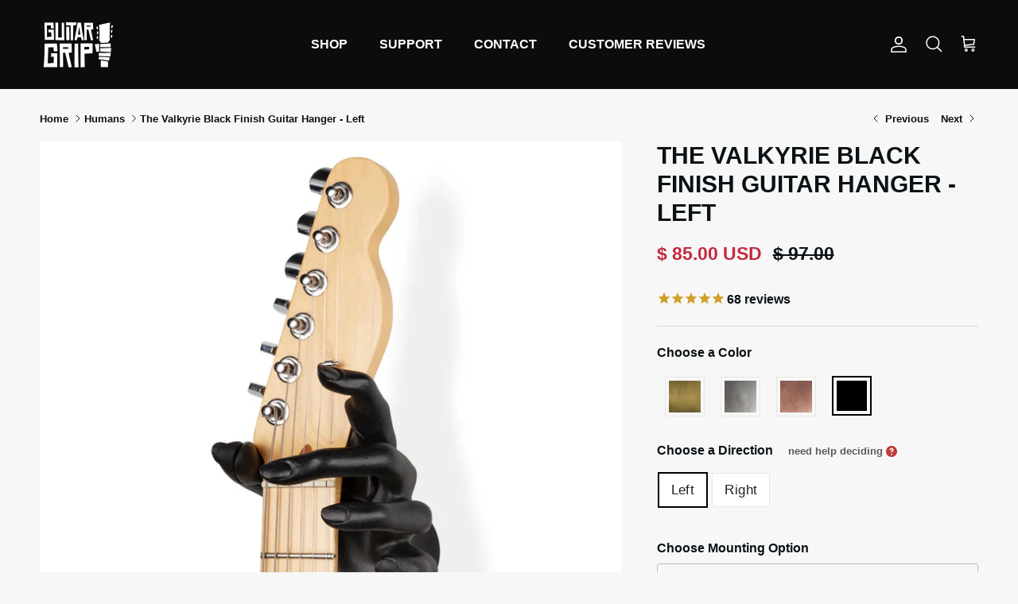

--- FILE ---
content_type: text/html; charset=utf-8
request_url: https://www.guitargrip.com/collections/humans_2/products/female-black-left
body_size: 73777
content:
<!doctype html>
<html class="no-js" lang="en" dir="ltr">
<head>
	<script src="//www.guitargrip.com/cdn/shop/files/pandectes-rules.js?v=2435245015720482100"></script>
	
	
  <meta name="google-site-verification" content="AsVjgTghXwdIpYmz-0-q996pG0gUYgygXmW_nZTOQBo" /><meta charset="utf-8">
<meta name="viewport" content="width=device-width,initial-scale=1">
<title>Black Cracked Guitar Wall Mount – Valkyrie Hand Display | GuitarGrip</title><link rel="canonical" href="https://www.guitargrip.com/products/female-black-left"><link rel="icon" href="//www.guitargrip.com/cdn/shop/files/Untitled-1.jpg?crop=center&height=48&v=1638800295&width=48" type="image/jpg">
  <link rel="apple-touch-icon" href="//www.guitargrip.com/cdn/shop/files/Untitled-1.jpg?crop=center&height=180&v=1638800295&width=180"><meta name="description" content="Hand-shaped guitar wall mount by GuitarGrip, cast and painted with meticulous detail. Cushioned grip protects and secures your guitar or bass."><meta property="og:site_name" content="GuitarGrip">
<meta property="og:url" content="https://www.guitargrip.com/products/female-black-left">
<meta property="og:title" content="Black Cracked Guitar Wall Mount – Valkyrie Hand Display | GuitarGrip">
<meta property="og:type" content="product">
<meta property="og:description" content="Hand-shaped guitar wall mount by GuitarGrip, cast and painted with meticulous detail. Cushioned grip protects and secures your guitar or bass."><meta property="og:image" content="http://www.guitargrip.com/cdn/shop/products/blk_fml_gtr_min.jpg?crop=center&height=1200&v=1659742504&width=1200">
  <meta property="og:image:secure_url" content="https://www.guitargrip.com/cdn/shop/products/blk_fml_gtr_min.jpg?crop=center&height=1200&v=1659742504&width=1200">
  <meta property="og:image:width" content="2000">
  <meta property="og:image:height" content="2000"><meta property="og:price:amount" content="85.00">
  <meta property="og:price:currency" content="USD"><meta name="twitter:card" content="summary_large_image">
<meta name="twitter:title" content="Black Cracked Guitar Wall Mount – Valkyrie Hand Display | GuitarGrip">
<meta name="twitter:description" content="Hand-shaped guitar wall mount by GuitarGrip, cast and painted with meticulous detail. Cushioned grip protects and secures your guitar or bass.">
<style>@font-face {
  font-family: Archivo;
  font-weight: 400;
  font-style: normal;
  font-display: fallback;
  src: url("//www.guitargrip.com/cdn/fonts/archivo/archivo_n4.dc8d917cc69af0a65ae04d01fd8eeab28a3573c9.woff2") format("woff2"),
       url("//www.guitargrip.com/cdn/fonts/archivo/archivo_n4.bd6b9c34fdb81d7646836be8065ce3c80a2cc984.woff") format("woff");
}
:root {
  --page-container-width:          1480px;
  --reading-container-width:       720px;
  --divider-opacity:               0.14;
  --gutter-large:                  30px;
  --gutter-desktop:                20px;
  --gutter-mobile:                 16px;
  --section-padding:               50px;
  --larger-section-padding:        80px;
  --larger-section-padding-mobile: 60px;
  --largest-section-padding:       110px;
  --aos-animate-duration:          0.6s;

  --base-font-family:              Helvetica, Arial, sans-serif;
  --base-font-weight:              700;
  --base-font-style:               normal;
  --heading-font-family:           Helvetica, Arial, sans-serif;
  --heading-font-weight:           700;
  --heading-font-style:            normal;
  --logo-font-family:              Archivo, sans-serif;
  --logo-font-weight:              400;
  --logo-font-style:               normal;
  --nav-font-family:               Helvetica, Arial, sans-serif;
  --nav-font-weight:               700;
  --nav-font-style:                normal;

  --base-text-size:16px;
  --base-line-height:              1.6;
  --input-text-size:16px;
  --smaller-text-size-1:13px;
  --smaller-text-size-2:14px;
  --smaller-text-size-3:13px;
  --smaller-text-size-4:12px;
  --larger-text-size:30px;
  --super-large-text-size:53px;
  --super-large-mobile-text-size:24px;
  --larger-mobile-text-size:24px;
  --logo-text-size:24px;--btn-letter-spacing: 0.08em;
    --btn-text-transform: uppercase;
    --button-text-size: 14px;
    --quickbuy-button-text-size: 13;
    --small-feature-link-font-size: 0.75em;
    --input-btn-padding-top:             1.2em;
    --input-btn-padding-bottom:          1.2em;--heading-text-transform:uppercase;
  --nav-text-size:                      16px;
  --mobile-menu-font-weight:            600;

  --body-bg-color:                      247 247 247;
  --bg-color:                           247 247 247;
  --body-text-color:                    11 18 21;
  --text-color:                         11 18 21;

  --header-text-col:                    #ffffff;--header-text-hover-col:             var(--header-text-col);--header-bg-col:                     #0c0c0c;
  --heading-color:                     11 18 21;
  --body-heading-color:                11 18 21;
  --heading-divider-col:               #f7f7f7;

  --logo-col:                          #0b1215;
  --main-nav-bg:                       #ffffff;
  --main-nav-link-col:                 #0b1215;
  --main-nav-link-hover-col:           #d1902f;
  --main-nav-link-featured-col:        #d1902f;

  --link-color:                        32 34 35;
  --body-link-color:                   32 34 35;

  --btn-bg-color:                        12 12 12;
  --btn-bg-hover-color:                  255 255 255;
  --btn-border-color:                    12 12 12;
  --btn-border-hover-color:              255 255 255;
  --btn-text-color:                      209 144 47;
  --btn-text-hover-color:                209 144 47;--btn-alt-bg-color:                    255 255 255;
  --btn-alt-text-color:                  209 144 47;
  --btn-alt-border-color:                209 144 47;
  --btn-alt-border-hover-color:          209 144 47;--btn-ter-bg-color:                    227 227 227;
  --btn-ter-text-color:                  0 0 0;
  --btn-ter-bg-hover-color:              12 12 12;
  --btn-ter-text-hover-color:            209 144 47;--btn-border-radius: 3px;--color-scheme-default:                             #f7f7f7;
  --color-scheme-default-color:                       247 247 247;
  --color-scheme-default-text-color:                  11 18 21;
  --color-scheme-default-head-color:                  11 18 21;
  --color-scheme-default-link-color:                  32 34 35;
  --color-scheme-default-btn-text-color:              209 144 47;
  --color-scheme-default-btn-text-hover-color:        209 144 47;
  --color-scheme-default-btn-bg-color:                12 12 12;
  --color-scheme-default-btn-bg-hover-color:          255 255 255;
  --color-scheme-default-btn-border-color:            12 12 12;
  --color-scheme-default-btn-border-hover-color:      255 255 255;
  --color-scheme-default-btn-alt-text-color:          209 144 47;
  --color-scheme-default-btn-alt-bg-color:            255 255 255;
  --color-scheme-default-btn-alt-border-color:        209 144 47;
  --color-scheme-default-btn-alt-border-hover-color:  209 144 47;

  --color-scheme-1:                             #0c0c0c;
  --color-scheme-1-color:                       12 12 12;
  --color-scheme-1-text-color:                  247 247 247;
  --color-scheme-1-head-color:                  247 247 247;
  --color-scheme-1-link-color:                  242 242 242;
  --color-scheme-1-btn-text-color:              247 247 247;
  --color-scheme-1-btn-text-hover-color:        247 247 247;
  --color-scheme-1-btn-bg-color:                12 12 12;
  --color-scheme-1-btn-bg-hover-color:          209 144 47;
  --color-scheme-1-btn-border-color:            12 12 12;
  --color-scheme-1-btn-border-hover-color:      209 144 47;
  --color-scheme-1-btn-alt-text-color:          209 144 47;
  --color-scheme-1-btn-alt-bg-color:            12 12 12;
  --color-scheme-1-btn-alt-border-color:        209 144 47;
  --color-scheme-1-btn-alt-border-hover-color:  209 144 47;

  --color-scheme-2:                             #f2f2f2;
  --color-scheme-2-color:                       242 242 242;
  --color-scheme-2-text-color:                  32 34 35;
  --color-scheme-2-head-color:                  32 34 35;
  --color-scheme-2-link-color:                  209 144 47;
  --color-scheme-2-btn-text-color:              209 144 47;
  --color-scheme-2-btn-text-hover-color:        209 144 47;
  --color-scheme-2-btn-bg-color:                12 12 12;
  --color-scheme-2-btn-bg-hover-color:          247 247 247;
  --color-scheme-2-btn-border-color:            12 12 12;
  --color-scheme-2-btn-border-hover-color:      247 247 247;
  --color-scheme-2-btn-alt-text-color:          247 247 247;
  --color-scheme-2-btn-alt-bg-color:            12 12 12;
  --color-scheme-2-btn-alt-border-color:        247 247 247;
  --color-scheme-2-btn-alt-border-hover-color:  247 247 247;

  /* Shop Pay payment terms */
  --payment-terms-background-color:    #f7f7f7;--quickbuy-bg: 247 247 247;--body-input-background-color:       rgb(var(--body-bg-color));
  --input-background-color:            rgb(var(--body-bg-color));
  --body-input-text-color:             var(--body-text-color);
  --input-text-color:                  var(--body-text-color);
  --body-input-border-color:           rgb(188, 190, 191);
  --input-border-color:                rgb(188, 190, 191);
  --input-border-color-hover:          rgb(117, 121, 123);
  --input-border-color-active:         rgb(11, 18, 21);

  --swatch-cross-svg:                  url("data:image/svg+xml,%3Csvg xmlns='http://www.w3.org/2000/svg' width='240' height='240' viewBox='0 0 24 24' fill='none' stroke='rgb(188, 190, 191)' stroke-width='0.09' preserveAspectRatio='none' %3E%3Cline x1='24' y1='0' x2='0' y2='24'%3E%3C/line%3E%3C/svg%3E");
  --swatch-cross-hover:                url("data:image/svg+xml,%3Csvg xmlns='http://www.w3.org/2000/svg' width='240' height='240' viewBox='0 0 24 24' fill='none' stroke='rgb(117, 121, 123)' stroke-width='0.09' preserveAspectRatio='none' %3E%3Cline x1='24' y1='0' x2='0' y2='24'%3E%3C/line%3E%3C/svg%3E");
  --swatch-cross-active:               url("data:image/svg+xml,%3Csvg xmlns='http://www.w3.org/2000/svg' width='240' height='240' viewBox='0 0 24 24' fill='none' stroke='rgb(11, 18, 21)' stroke-width='0.09' preserveAspectRatio='none' %3E%3Cline x1='24' y1='0' x2='0' y2='24'%3E%3C/line%3E%3C/svg%3E");

  --footer-divider-col:                #eeeeee;
  --footer-text-col:                   255 255 255;
  --footer-heading-col:                255 255 255;
  --footer-bg:                         #0c0c0c;--product-label-overlay-justify: flex-start;--product-label-overlay-align: flex-end;--product-label-overlay-reduction-text:   #c4293d;
  --product-label-overlay-reduction-bg:     #ffffff;
  --product-label-overlay-stock-text:       #6d7175;
  --product-label-overlay-stock-bg:         #ffffff;
  --product-label-overlay-new-text:         #6d7175;
  --product-label-overlay-new-bg:           #ffffff;
  --product-label-overlay-meta-text:        #ffffff;
  --product-label-overlay-meta-bg:          #09728c;
  --product-label-sale-text:                #c4293d;
  --product-label-sold-text:                #202223;
  --product-label-preorder-text:            #60a57e;

  --product-block-crop-align:               center;

  
  --product-block-price-align:              flex-start;
  --product-block-price-item-margin-start:  initial;
  --product-block-price-item-margin-end:    .5rem;
  

  --collection-block-image-position:   center center;

  --swatch-picker-image-size:          68px;
  --swatch-crop-align:                 center center;

  --image-overlay-text-color:          255 255 255;--image-overlay-bg:                  rgba(0, 0, 0, 0.1);
  --image-overlay-shadow-start:        rgb(0 0 0 / 0.17);
  --image-overlay-box-opacity:         0.9;--product-inventory-ok-box-color:            #f2faf0;
  --product-inventory-ok-text-color:           #108043;
  --product-inventory-ok-icon-box-fill-color:  #fff;
  --product-inventory-low-box-color:           #fcf1cd;
  --product-inventory-low-text-color:          #dd9a1a;
  --product-inventory-low-icon-box-fill-color: #fff;
  --product-inventory-low-text-color-channels: 16, 128, 67;
  --product-inventory-ok-text-color-channels:  221, 154, 26;

  --rating-star-color: 209 144 47;
}::selection {
    background: rgb(var(--body-heading-color));
    color: rgb(var(--body-bg-color));
  }
  ::-moz-selection {
    background: rgb(var(--body-heading-color));
    color: rgb(var(--body-bg-color));
  }.navigation .h1 {
  color: inherit !important;
}.use-color-scheme--default {
  --product-label-sale-text:           #c4293d;
  --product-label-sold-text:           #202223;
  --product-label-preorder-text:       #60a57e;
  --input-background-color:            rgb(var(--body-bg-color));
  --input-text-color:                  var(--body-input-text-color);
  --input-border-color:                rgb(188, 190, 191);
  --input-border-color-hover:          rgb(117, 121, 123);
  --input-border-color-active:         rgb(11, 18, 21);
}</style>

  <link href="//www.guitargrip.com/cdn/shop/t/110/assets/main.css?v=21335713515183436311719255426" rel="stylesheet" type="text/css" media="all" />
<script>
    document.documentElement.className = document.documentElement.className.replace('no-js', 'js');

    window.theme = {
      info: {
        name: 'Symmetry',
        version: '7.2.1'
      },
      device: {
        hasTouch: window.matchMedia('(any-pointer: coarse)').matches,
        hasHover: window.matchMedia('(hover: hover)').matches
      },
      mediaQueries: {
        md: '(min-width: 768px)',
        productMediaCarouselBreak: '(min-width: 1041px)'
      },
      routes: {
        base: 'https://www.guitargrip.com',
        cart: '/cart',
        cartAdd: '/cart/add.js',
        cartUpdate: '/cart/update.js',
        predictiveSearch: '/search/suggest'
      },
      strings: {
        cartTermsConfirmation: "You must agree to the terms and conditions before continuing.",
        cartItemsQuantityError: "You can only add [QUANTITY] of this item to your cart.",
        generalSearchViewAll: "View all search results",
        noStock: "Sold out",
        noVariant: "Unavailable",
        productsProductChooseA: "Choose a",
        generalSearchPages: "Pages",
        generalSearchNoResultsWithoutTerms: "Sorry, we couldnʼt find any results",
        shippingCalculator: {
          singleRate: "There is one shipping rate for this destination:",
          multipleRates: "There are multiple shipping rates for this destination:",
          noRates: "We do not ship to this destination."
        }
      },
      settings: {
        moneyWithCurrencyFormat: "$ {{amount}} USD",
        cartType: "drawer",
        afterAddToCart: "drawer",
        quickbuyStyle: "button",
        externalLinksNewTab: true,
        internalLinksSmoothScroll: true
      }
    }

    theme.inlineNavigationCheck = function() {
      var pageHeader = document.querySelector('.pageheader'),
          inlineNavContainer = pageHeader.querySelector('.logo-area__left__inner'),
          inlineNav = inlineNavContainer.querySelector('.navigation--left');
      if (inlineNav && getComputedStyle(inlineNav).display != 'none') {
        var inlineMenuCentered = document.querySelector('.pageheader--layout-inline-menu-center'),
            logoContainer = document.querySelector('.logo-area__middle__inner');
        if(inlineMenuCentered) {
          var rightWidth = document.querySelector('.logo-area__right__inner').clientWidth,
              middleWidth = logoContainer.clientWidth,
              logoArea = document.querySelector('.logo-area'),
              computedLogoAreaStyle = getComputedStyle(logoArea),
              logoAreaInnerWidth = logoArea.clientWidth - Math.ceil(parseFloat(computedLogoAreaStyle.paddingLeft)) - Math.ceil(parseFloat(computedLogoAreaStyle.paddingRight)),
              availableNavWidth = logoAreaInnerWidth - Math.max(rightWidth, middleWidth) * 2 - 40;
          inlineNavContainer.style.maxWidth = availableNavWidth + 'px';
        }

        var firstInlineNavLink = inlineNav.querySelector('.navigation__item:first-child'),
            lastInlineNavLink = inlineNav.querySelector('.navigation__item:last-child');
        if (lastInlineNavLink) {
          var inlineNavWidth = null;
          if(document.querySelector('html[dir=rtl]')) {
            inlineNavWidth = firstInlineNavLink.offsetLeft - lastInlineNavLink.offsetLeft + firstInlineNavLink.offsetWidth;
          } else {
            inlineNavWidth = lastInlineNavLink.offsetLeft - firstInlineNavLink.offsetLeft + lastInlineNavLink.offsetWidth;
          }
          if (inlineNavContainer.offsetWidth >= inlineNavWidth) {
            pageHeader.classList.add('pageheader--layout-inline-permitted');
            var tallLogo = logoContainer.clientHeight > lastInlineNavLink.clientHeight + 20;
            if (tallLogo) {
              inlineNav.classList.add('navigation--tight-underline');
            } else {
              inlineNav.classList.remove('navigation--tight-underline');
            }
          } else {
            pageHeader.classList.remove('pageheader--layout-inline-permitted');
          }
        }
      }
    };

    theme.setInitialHeaderHeightProperty = () => {
      const section = document.querySelector('.section-header');
      if (section) {
        document.documentElement.style.setProperty('--theme-header-height', Math.ceil(section.clientHeight) + 'px');
      }
    };
  </script>

  <script src="//www.guitargrip.com/cdn/shop/t/110/assets/main.js?v=63521094751913525411719253886" defer></script>
    <script src="//www.guitargrip.com/cdn/shop/t/110/assets/animate-on-scroll.js?v=15249566486942820451719253886" defer></script>
    <link href="//www.guitargrip.com/cdn/shop/t/110/assets/animate-on-scroll.css?v=116824741000487223811719253886" rel="stylesheet" type="text/css" media="all" />
  

  <script>window.performance && window.performance.mark && window.performance.mark('shopify.content_for_header.start');</script><meta name="google-site-verification" content="Tyq1bRkrymXMefqXlu6rYbeIIXSu6pOsOfqYPtj5tU8">
<meta id="shopify-digital-wallet" name="shopify-digital-wallet" content="/8036413/digital_wallets/dialog">
<meta name="shopify-checkout-api-token" content="ee5c0de86b0b9896e711a95ae8b57541">
<meta id="in-context-paypal-metadata" data-shop-id="8036413" data-venmo-supported="false" data-environment="production" data-locale="en_US" data-paypal-v4="true" data-currency="USD">
<link rel="alternate" hreflang="x-default" href="https://www.guitargrip.com/products/female-black-left">
<link rel="alternate" hreflang="en" href="https://www.guitargrip.com/products/female-black-left">
<link rel="alternate" hreflang="en-CA" href="https://www.guitargrip.com/en-ca/products/female-black-left">
<link rel="alternate" hreflang="en-GB" href="https://www.guitargrip.com/en-gb/products/female-black-left">
<link rel="alternate" hreflang="en-AU" href="https://www.guitargrip.com/en-au/products/female-black-left">
<link rel="alternate" hreflang="en-NZ" href="https://www.guitargrip.com/en-au/products/female-black-left">
<link rel="alternate" hreflang="en-DE" href="https://www.guitargrip.com/en-eu/products/female-black-left">
<link rel="alternate" hreflang="en-AT" href="https://www.guitargrip.com/en-eu/products/female-black-left">
<link rel="alternate" hreflang="en-BE" href="https://www.guitargrip.com/en-eu/products/female-black-left">
<link rel="alternate" hreflang="en-DK" href="https://www.guitargrip.com/en-eu/products/female-black-left">
<link rel="alternate" hreflang="en-FR" href="https://www.guitargrip.com/en-eu/products/female-black-left">
<link rel="alternate" hreflang="en-IT" href="https://www.guitargrip.com/en-eu/products/female-black-left">
<link rel="alternate" hreflang="en-ES" href="https://www.guitargrip.com/en-eu/products/female-black-left">
<link rel="alternate" hreflang="en-SE" href="https://www.guitargrip.com/en-eu/products/female-black-left">
<link rel="alternate" hreflang="en-CH" href="https://www.guitargrip.com/en-eu/products/female-black-left">
<link rel="alternate" hreflang="en-NL" href="https://www.guitargrip.com/en-eu/products/female-black-left">
<link rel="alternate" hreflang="en-BG" href="https://www.guitargrip.com/en-eu/products/female-black-left">
<link rel="alternate" hreflang="en-HR" href="https://www.guitargrip.com/en-eu/products/female-black-left">
<link rel="alternate" hreflang="en-CY" href="https://www.guitargrip.com/en-eu/products/female-black-left">
<link rel="alternate" hreflang="en-CZ" href="https://www.guitargrip.com/en-eu/products/female-black-left">
<link rel="alternate" hreflang="en-EE" href="https://www.guitargrip.com/en-eu/products/female-black-left">
<link rel="alternate" hreflang="en-FI" href="https://www.guitargrip.com/en-eu/products/female-black-left">
<link rel="alternate" hreflang="en-GR" href="https://www.guitargrip.com/en-eu/products/female-black-left">
<link rel="alternate" hreflang="en-HU" href="https://www.guitargrip.com/en-eu/products/female-black-left">
<link rel="alternate" hreflang="en-IE" href="https://www.guitargrip.com/en-eu/products/female-black-left">
<link rel="alternate" hreflang="en-LV" href="https://www.guitargrip.com/en-eu/products/female-black-left">
<link rel="alternate" hreflang="en-LT" href="https://www.guitargrip.com/en-eu/products/female-black-left">
<link rel="alternate" hreflang="en-LU" href="https://www.guitargrip.com/en-eu/products/female-black-left">
<link rel="alternate" hreflang="en-MT" href="https://www.guitargrip.com/en-eu/products/female-black-left">
<link rel="alternate" hreflang="en-PL" href="https://www.guitargrip.com/en-eu/products/female-black-left">
<link rel="alternate" hreflang="en-PT" href="https://www.guitargrip.com/en-eu/products/female-black-left">
<link rel="alternate" hreflang="en-RO" href="https://www.guitargrip.com/en-eu/products/female-black-left">
<link rel="alternate" hreflang="en-SK" href="https://www.guitargrip.com/en-eu/products/female-black-left">
<link rel="alternate" hreflang="en-SI" href="https://www.guitargrip.com/en-eu/products/female-black-left">
<link rel="alternate" hreflang="en-NO" href="https://www.guitargrip.com/en-eu/products/female-black-left">
<link rel="alternate" type="application/json+oembed" href="https://www.guitargrip.com/products/female-black-left.oembed">
<script async="async" src="/checkouts/internal/preloads.js?locale=en-US"></script>
<link rel="preconnect" href="https://shop.app" crossorigin="anonymous">
<script async="async" src="https://shop.app/checkouts/internal/preloads.js?locale=en-US&shop_id=8036413" crossorigin="anonymous"></script>
<script id="apple-pay-shop-capabilities" type="application/json">{"shopId":8036413,"countryCode":"US","currencyCode":"USD","merchantCapabilities":["supports3DS"],"merchantId":"gid:\/\/shopify\/Shop\/8036413","merchantName":"GuitarGrip","requiredBillingContactFields":["postalAddress","email"],"requiredShippingContactFields":["postalAddress","email"],"shippingType":"shipping","supportedNetworks":["visa","masterCard","amex","discover","elo","jcb"],"total":{"type":"pending","label":"GuitarGrip","amount":"1.00"},"shopifyPaymentsEnabled":true,"supportsSubscriptions":true}</script>
<script id="shopify-features" type="application/json">{"accessToken":"ee5c0de86b0b9896e711a95ae8b57541","betas":["rich-media-storefront-analytics"],"domain":"www.guitargrip.com","predictiveSearch":true,"shopId":8036413,"locale":"en"}</script>
<script>var Shopify = Shopify || {};
Shopify.shop = "guitargrip-2.myshopify.com";
Shopify.locale = "en";
Shopify.currency = {"active":"USD","rate":"1.0"};
Shopify.country = "US";
Shopify.theme = {"name":"Symmetry - 7.2.1 - CarlowSEO","id":128149422128,"schema_name":"Symmetry","schema_version":"7.2.1","theme_store_id":568,"role":"main"};
Shopify.theme.handle = "null";
Shopify.theme.style = {"id":null,"handle":null};
Shopify.cdnHost = "www.guitargrip.com/cdn";
Shopify.routes = Shopify.routes || {};
Shopify.routes.root = "/";</script>
<script type="module">!function(o){(o.Shopify=o.Shopify||{}).modules=!0}(window);</script>
<script>!function(o){function n(){var o=[];function n(){o.push(Array.prototype.slice.apply(arguments))}return n.q=o,n}var t=o.Shopify=o.Shopify||{};t.loadFeatures=n(),t.autoloadFeatures=n()}(window);</script>
<script>
  window.ShopifyPay = window.ShopifyPay || {};
  window.ShopifyPay.apiHost = "shop.app\/pay";
  window.ShopifyPay.redirectState = null;
</script>
<script id="shop-js-analytics" type="application/json">{"pageType":"product"}</script>
<script defer="defer" async type="module" src="//www.guitargrip.com/cdn/shopifycloud/shop-js/modules/v2/client.init-shop-cart-sync_BT-GjEfc.en.esm.js"></script>
<script defer="defer" async type="module" src="//www.guitargrip.com/cdn/shopifycloud/shop-js/modules/v2/chunk.common_D58fp_Oc.esm.js"></script>
<script defer="defer" async type="module" src="//www.guitargrip.com/cdn/shopifycloud/shop-js/modules/v2/chunk.modal_xMitdFEc.esm.js"></script>
<script type="module">
  await import("//www.guitargrip.com/cdn/shopifycloud/shop-js/modules/v2/client.init-shop-cart-sync_BT-GjEfc.en.esm.js");
await import("//www.guitargrip.com/cdn/shopifycloud/shop-js/modules/v2/chunk.common_D58fp_Oc.esm.js");
await import("//www.guitargrip.com/cdn/shopifycloud/shop-js/modules/v2/chunk.modal_xMitdFEc.esm.js");

  window.Shopify.SignInWithShop?.initShopCartSync?.({"fedCMEnabled":true,"windoidEnabled":true});

</script>
<script defer="defer" async type="module" src="//www.guitargrip.com/cdn/shopifycloud/shop-js/modules/v2/client.payment-terms_Ci9AEqFq.en.esm.js"></script>
<script defer="defer" async type="module" src="//www.guitargrip.com/cdn/shopifycloud/shop-js/modules/v2/chunk.common_D58fp_Oc.esm.js"></script>
<script defer="defer" async type="module" src="//www.guitargrip.com/cdn/shopifycloud/shop-js/modules/v2/chunk.modal_xMitdFEc.esm.js"></script>
<script type="module">
  await import("//www.guitargrip.com/cdn/shopifycloud/shop-js/modules/v2/client.payment-terms_Ci9AEqFq.en.esm.js");
await import("//www.guitargrip.com/cdn/shopifycloud/shop-js/modules/v2/chunk.common_D58fp_Oc.esm.js");
await import("//www.guitargrip.com/cdn/shopifycloud/shop-js/modules/v2/chunk.modal_xMitdFEc.esm.js");

  
</script>
<script>
  window.Shopify = window.Shopify || {};
  if (!window.Shopify.featureAssets) window.Shopify.featureAssets = {};
  window.Shopify.featureAssets['shop-js'] = {"shop-cart-sync":["modules/v2/client.shop-cart-sync_DZOKe7Ll.en.esm.js","modules/v2/chunk.common_D58fp_Oc.esm.js","modules/v2/chunk.modal_xMitdFEc.esm.js"],"init-fed-cm":["modules/v2/client.init-fed-cm_B6oLuCjv.en.esm.js","modules/v2/chunk.common_D58fp_Oc.esm.js","modules/v2/chunk.modal_xMitdFEc.esm.js"],"shop-cash-offers":["modules/v2/client.shop-cash-offers_D2sdYoxE.en.esm.js","modules/v2/chunk.common_D58fp_Oc.esm.js","modules/v2/chunk.modal_xMitdFEc.esm.js"],"shop-login-button":["modules/v2/client.shop-login-button_QeVjl5Y3.en.esm.js","modules/v2/chunk.common_D58fp_Oc.esm.js","modules/v2/chunk.modal_xMitdFEc.esm.js"],"pay-button":["modules/v2/client.pay-button_DXTOsIq6.en.esm.js","modules/v2/chunk.common_D58fp_Oc.esm.js","modules/v2/chunk.modal_xMitdFEc.esm.js"],"shop-button":["modules/v2/client.shop-button_DQZHx9pm.en.esm.js","modules/v2/chunk.common_D58fp_Oc.esm.js","modules/v2/chunk.modal_xMitdFEc.esm.js"],"avatar":["modules/v2/client.avatar_BTnouDA3.en.esm.js"],"init-windoid":["modules/v2/client.init-windoid_CR1B-cfM.en.esm.js","modules/v2/chunk.common_D58fp_Oc.esm.js","modules/v2/chunk.modal_xMitdFEc.esm.js"],"init-shop-for-new-customer-accounts":["modules/v2/client.init-shop-for-new-customer-accounts_C_vY_xzh.en.esm.js","modules/v2/client.shop-login-button_QeVjl5Y3.en.esm.js","modules/v2/chunk.common_D58fp_Oc.esm.js","modules/v2/chunk.modal_xMitdFEc.esm.js"],"init-shop-email-lookup-coordinator":["modules/v2/client.init-shop-email-lookup-coordinator_BI7n9ZSv.en.esm.js","modules/v2/chunk.common_D58fp_Oc.esm.js","modules/v2/chunk.modal_xMitdFEc.esm.js"],"init-shop-cart-sync":["modules/v2/client.init-shop-cart-sync_BT-GjEfc.en.esm.js","modules/v2/chunk.common_D58fp_Oc.esm.js","modules/v2/chunk.modal_xMitdFEc.esm.js"],"shop-toast-manager":["modules/v2/client.shop-toast-manager_DiYdP3xc.en.esm.js","modules/v2/chunk.common_D58fp_Oc.esm.js","modules/v2/chunk.modal_xMitdFEc.esm.js"],"init-customer-accounts":["modules/v2/client.init-customer-accounts_D9ZNqS-Q.en.esm.js","modules/v2/client.shop-login-button_QeVjl5Y3.en.esm.js","modules/v2/chunk.common_D58fp_Oc.esm.js","modules/v2/chunk.modal_xMitdFEc.esm.js"],"init-customer-accounts-sign-up":["modules/v2/client.init-customer-accounts-sign-up_iGw4briv.en.esm.js","modules/v2/client.shop-login-button_QeVjl5Y3.en.esm.js","modules/v2/chunk.common_D58fp_Oc.esm.js","modules/v2/chunk.modal_xMitdFEc.esm.js"],"shop-follow-button":["modules/v2/client.shop-follow-button_CqMgW2wH.en.esm.js","modules/v2/chunk.common_D58fp_Oc.esm.js","modules/v2/chunk.modal_xMitdFEc.esm.js"],"checkout-modal":["modules/v2/client.checkout-modal_xHeaAweL.en.esm.js","modules/v2/chunk.common_D58fp_Oc.esm.js","modules/v2/chunk.modal_xMitdFEc.esm.js"],"shop-login":["modules/v2/client.shop-login_D91U-Q7h.en.esm.js","modules/v2/chunk.common_D58fp_Oc.esm.js","modules/v2/chunk.modal_xMitdFEc.esm.js"],"lead-capture":["modules/v2/client.lead-capture_BJmE1dJe.en.esm.js","modules/v2/chunk.common_D58fp_Oc.esm.js","modules/v2/chunk.modal_xMitdFEc.esm.js"],"payment-terms":["modules/v2/client.payment-terms_Ci9AEqFq.en.esm.js","modules/v2/chunk.common_D58fp_Oc.esm.js","modules/v2/chunk.modal_xMitdFEc.esm.js"]};
</script>
<script id="__st">var __st={"a":8036413,"offset":-18000,"reqid":"f751c238-0540-4a56-a66c-806542817397-1769164523","pageurl":"www.guitargrip.com\/collections\/humans_2\/products\/female-black-left","u":"b8b99c57fbdf","p":"product","rtyp":"product","rid":4491043373104};</script>
<script>window.ShopifyPaypalV4VisibilityTracking = true;</script>
<script id="captcha-bootstrap">!function(){'use strict';const t='contact',e='account',n='new_comment',o=[[t,t],['blogs',n],['comments',n],[t,'customer']],c=[[e,'customer_login'],[e,'guest_login'],[e,'recover_customer_password'],[e,'create_customer']],r=t=>t.map((([t,e])=>`form[action*='/${t}']:not([data-nocaptcha='true']) input[name='form_type'][value='${e}']`)).join(','),a=t=>()=>t?[...document.querySelectorAll(t)].map((t=>t.form)):[];function s(){const t=[...o],e=r(t);return a(e)}const i='password',u='form_key',d=['recaptcha-v3-token','g-recaptcha-response','h-captcha-response',i],f=()=>{try{return window.sessionStorage}catch{return}},m='__shopify_v',_=t=>t.elements[u];function p(t,e,n=!1){try{const o=window.sessionStorage,c=JSON.parse(o.getItem(e)),{data:r}=function(t){const{data:e,action:n}=t;return t[m]||n?{data:e,action:n}:{data:t,action:n}}(c);for(const[e,n]of Object.entries(r))t.elements[e]&&(t.elements[e].value=n);n&&o.removeItem(e)}catch(o){console.error('form repopulation failed',{error:o})}}const l='form_type',E='cptcha';function T(t){t.dataset[E]=!0}const w=window,h=w.document,L='Shopify',v='ce_forms',y='captcha';let A=!1;((t,e)=>{const n=(g='f06e6c50-85a8-45c8-87d0-21a2b65856fe',I='https://cdn.shopify.com/shopifycloud/storefront-forms-hcaptcha/ce_storefront_forms_captcha_hcaptcha.v1.5.2.iife.js',D={infoText:'Protected by hCaptcha',privacyText:'Privacy',termsText:'Terms'},(t,e,n)=>{const o=w[L][v],c=o.bindForm;if(c)return c(t,g,e,D).then(n);var r;o.q.push([[t,g,e,D],n]),r=I,A||(h.body.append(Object.assign(h.createElement('script'),{id:'captcha-provider',async:!0,src:r})),A=!0)});var g,I,D;w[L]=w[L]||{},w[L][v]=w[L][v]||{},w[L][v].q=[],w[L][y]=w[L][y]||{},w[L][y].protect=function(t,e){n(t,void 0,e),T(t)},Object.freeze(w[L][y]),function(t,e,n,w,h,L){const[v,y,A,g]=function(t,e,n){const i=e?o:[],u=t?c:[],d=[...i,...u],f=r(d),m=r(i),_=r(d.filter((([t,e])=>n.includes(e))));return[a(f),a(m),a(_),s()]}(w,h,L),I=t=>{const e=t.target;return e instanceof HTMLFormElement?e:e&&e.form},D=t=>v().includes(t);t.addEventListener('submit',(t=>{const e=I(t);if(!e)return;const n=D(e)&&!e.dataset.hcaptchaBound&&!e.dataset.recaptchaBound,o=_(e),c=g().includes(e)&&(!o||!o.value);(n||c)&&t.preventDefault(),c&&!n&&(function(t){try{if(!f())return;!function(t){const e=f();if(!e)return;const n=_(t);if(!n)return;const o=n.value;o&&e.removeItem(o)}(t);const e=Array.from(Array(32),(()=>Math.random().toString(36)[2])).join('');!function(t,e){_(t)||t.append(Object.assign(document.createElement('input'),{type:'hidden',name:u})),t.elements[u].value=e}(t,e),function(t,e){const n=f();if(!n)return;const o=[...t.querySelectorAll(`input[type='${i}']`)].map((({name:t})=>t)),c=[...d,...o],r={};for(const[a,s]of new FormData(t).entries())c.includes(a)||(r[a]=s);n.setItem(e,JSON.stringify({[m]:1,action:t.action,data:r}))}(t,e)}catch(e){console.error('failed to persist form',e)}}(e),e.submit())}));const S=(t,e)=>{t&&!t.dataset[E]&&(n(t,e.some((e=>e===t))),T(t))};for(const o of['focusin','change'])t.addEventListener(o,(t=>{const e=I(t);D(e)&&S(e,y())}));const B=e.get('form_key'),M=e.get(l),P=B&&M;t.addEventListener('DOMContentLoaded',(()=>{const t=y();if(P)for(const e of t)e.elements[l].value===M&&p(e,B);[...new Set([...A(),...v().filter((t=>'true'===t.dataset.shopifyCaptcha))])].forEach((e=>S(e,t)))}))}(h,new URLSearchParams(w.location.search),n,t,e,['guest_login'])})(!0,!0)}();</script>
<script integrity="sha256-4kQ18oKyAcykRKYeNunJcIwy7WH5gtpwJnB7kiuLZ1E=" data-source-attribution="shopify.loadfeatures" defer="defer" src="//www.guitargrip.com/cdn/shopifycloud/storefront/assets/storefront/load_feature-a0a9edcb.js" crossorigin="anonymous"></script>
<script crossorigin="anonymous" defer="defer" src="//www.guitargrip.com/cdn/shopifycloud/storefront/assets/shopify_pay/storefront-65b4c6d7.js?v=20250812"></script>
<script data-source-attribution="shopify.dynamic_checkout.dynamic.init">var Shopify=Shopify||{};Shopify.PaymentButton=Shopify.PaymentButton||{isStorefrontPortableWallets:!0,init:function(){window.Shopify.PaymentButton.init=function(){};var t=document.createElement("script");t.src="https://www.guitargrip.com/cdn/shopifycloud/portable-wallets/latest/portable-wallets.en.js",t.type="module",document.head.appendChild(t)}};
</script>
<script data-source-attribution="shopify.dynamic_checkout.buyer_consent">
  function portableWalletsHideBuyerConsent(e){var t=document.getElementById("shopify-buyer-consent"),n=document.getElementById("shopify-subscription-policy-button");t&&n&&(t.classList.add("hidden"),t.setAttribute("aria-hidden","true"),n.removeEventListener("click",e))}function portableWalletsShowBuyerConsent(e){var t=document.getElementById("shopify-buyer-consent"),n=document.getElementById("shopify-subscription-policy-button");t&&n&&(t.classList.remove("hidden"),t.removeAttribute("aria-hidden"),n.addEventListener("click",e))}window.Shopify?.PaymentButton&&(window.Shopify.PaymentButton.hideBuyerConsent=portableWalletsHideBuyerConsent,window.Shopify.PaymentButton.showBuyerConsent=portableWalletsShowBuyerConsent);
</script>
<script data-source-attribution="shopify.dynamic_checkout.cart.bootstrap">document.addEventListener("DOMContentLoaded",(function(){function t(){return document.querySelector("shopify-accelerated-checkout-cart, shopify-accelerated-checkout")}if(t())Shopify.PaymentButton.init();else{new MutationObserver((function(e,n){t()&&(Shopify.PaymentButton.init(),n.disconnect())})).observe(document.body,{childList:!0,subtree:!0})}}));
</script>
<link id="shopify-accelerated-checkout-styles" rel="stylesheet" media="screen" href="https://www.guitargrip.com/cdn/shopifycloud/portable-wallets/latest/accelerated-checkout-backwards-compat.css" crossorigin="anonymous">
<style id="shopify-accelerated-checkout-cart">
        #shopify-buyer-consent {
  margin-top: 1em;
  display: inline-block;
  width: 100%;
}

#shopify-buyer-consent.hidden {
  display: none;
}

#shopify-subscription-policy-button {
  background: none;
  border: none;
  padding: 0;
  text-decoration: underline;
  font-size: inherit;
  cursor: pointer;
}

#shopify-subscription-policy-button::before {
  box-shadow: none;
}

      </style>
<script id="sections-script" data-sections="related-products" defer="defer" src="//www.guitargrip.com/cdn/shop/t/110/compiled_assets/scripts.js?v=13137"></script>
<script>window.performance && window.performance.mark && window.performance.mark('shopify.content_for_header.end');</script>
<!-- CC Custom Head Start --><!-- CC Custom Head End --><!-- Google tag (gtag.js) -->
<script async src="https://www.googletagmanager.com/gtag/js?id=AW-985046647"></script>
<script>
  window.dataLayer = window.dataLayer || [];
  function gtag(){dataLayer.push(arguments);}
  gtag('js', new Date());

  gtag('config', 'AW-985046647', {
    'send_page_view': false
  });
</script>
<!-- BEGIN app block: shopify://apps/pandectes-gdpr/blocks/banner/58c0baa2-6cc1-480c-9ea6-38d6d559556a -->
  
    
      <!-- TCF is active, scripts are loaded above -->
      
        <script>
          if (!window.PandectesRulesSettings) {
            window.PandectesRulesSettings = {"store":{"id":8036413,"adminMode":false,"headless":false,"storefrontRootDomain":"","checkoutRootDomain":"","storefrontAccessToken":""},"banner":{"revokableTrigger":false,"cookiesBlockedByDefault":"0","hybridStrict":false,"isActive":true},"geolocation":{"brOnly":true,"caOnly":true,"euOnly":true,"jpOnly":true,"thOnly":true,"canadaOnly":true,"globalVisibility":false},"blocker":{"isActive":false,"googleConsentMode":{"isActive":true,"id":"GTM-5NPDTKR","analyticsId":"G-7EWFF4H896","adwordsId":"AW-985046647","adStorageCategory":4,"analyticsStorageCategory":2,"functionalityStorageCategory":1,"personalizationStorageCategory":1,"securityStorageCategory":0,"customEvent":true,"redactData":false,"urlPassthrough":false,"dataLayerProperty":"dataLayer","waitForUpdate":500,"useNativeChannel":false,"debugMode":false},"facebookPixel":{"isActive":true,"id":"244069369409668","ldu":false},"microsoft":{"isActive":false,"uetTags":""},"rakuten":{"isActive":false,"cmp":false,"ccpa":false},"gpcIsActive":false,"klaviyoIsActive":false,"defaultBlocked":0,"patterns":{"whiteList":[],"blackList":{"1":[],"2":[],"4":[],"8":[]},"iframesWhiteList":[],"iframesBlackList":{"1":[],"2":[],"4":[],"8":[]},"beaconsWhiteList":[],"beaconsBlackList":{"1":[],"2":[],"4":[],"8":[]}}}};
            const rulesScript = document.createElement('script');
            window.PandectesRulesSettings.auto = true;
            rulesScript.src = "https://cdn.shopify.com/extensions/019be439-d987-77f1-acec-51375980d6df/gdpr-241/assets/pandectes-rules.js";
            const firstChild = document.head.firstChild;
            document.head.insertBefore(rulesScript, firstChild);
          }
        </script>
      
      <script>
        
          window.PandectesSettings = {"store":{"id":8036413,"plan":"plus","theme":"Symmetry - 7.2.1 - CarlowSEO","primaryLocale":"en","adminMode":false,"headless":false,"storefrontRootDomain":"","checkoutRootDomain":"","storefrontAccessToken":""},"tsPublished":1751044055,"declaration":{"showPurpose":false,"showProvider":false,"declIntroText":"We use cookies to optimize website functionality, analyze the performance, and provide personalized experience to you. Some cookies are essential to make the website operate and function correctly. Those cookies cannot be disabled. In this window you can manage your preference of cookies.","showDateGenerated":true},"language":{"unpublished":[],"languageMode":"Single","fallbackLanguage":"en","languageDetection":"browser","languagesSupported":[]},"texts":{"managed":{"headerText":{"en":"We respect your privacy"},"consentText":{"en":"This website uses cookies to ensure you get the best experience."},"linkText":{"en":"Learn more"},"imprintText":{"en":"Imprint"},"googleLinkText":{"en":"Google's Privacy Terms"},"allowButtonText":{"en":"Accept"},"denyButtonText":{"en":"Decline"},"dismissButtonText":{"en":"Ok"},"leaveSiteButtonText":{"en":"Leave this site"},"preferencesButtonText":{"en":"Preferences"},"cookiePolicyText":{"en":"Cookie policy"},"preferencesPopupTitleText":{"en":"Manage consent preferences"},"preferencesPopupIntroText":{"en":"We use cookies to optimize website functionality, analyze the performance, and provide personalized experience to you. Some cookies are essential to make the website operate and function correctly. Those cookies cannot be disabled. In this window you can manage your preference of cookies."},"preferencesPopupSaveButtonText":{"en":"Save preferences"},"preferencesPopupCloseButtonText":{"en":"Close"},"preferencesPopupAcceptAllButtonText":{"en":"Accept all"},"preferencesPopupRejectAllButtonText":{"en":"Reject all"},"cookiesDetailsText":{"en":"Cookies details"},"preferencesPopupAlwaysAllowedText":{"en":"Always allowed"},"accessSectionParagraphText":{"en":"You have the right to request access to your data at any time."},"accessSectionTitleText":{"en":"Data portability"},"accessSectionAccountInfoActionText":{"en":"Personal data"},"accessSectionDownloadReportActionText":{"en":"Request export"},"accessSectionGDPRRequestsActionText":{"en":"Data subject requests"},"accessSectionOrdersRecordsActionText":{"en":"Orders"},"rectificationSectionParagraphText":{"en":"You have the right to request your data to be updated whenever you think it is appropriate."},"rectificationSectionTitleText":{"en":"Data Rectification"},"rectificationCommentPlaceholder":{"en":"Describe what you want to be updated"},"rectificationCommentValidationError":{"en":"Comment is required"},"rectificationSectionEditAccountActionText":{"en":"Request an update"},"erasureSectionTitleText":{"en":"Right to be forgotten"},"erasureSectionParagraphText":{"en":"You have the right to ask all your data to be erased. After that, you will no longer be able to access your account."},"erasureSectionRequestDeletionActionText":{"en":"Request personal data deletion"},"consentDate":{"en":"Consent date"},"consentId":{"en":"Consent ID"},"consentSectionChangeConsentActionText":{"en":"Change consent preference"},"consentSectionConsentedText":{"en":"You consented to the cookies policy of this website on"},"consentSectionNoConsentText":{"en":"You have not consented to the cookies policy of this website."},"consentSectionTitleText":{"en":"Your cookie consent"},"consentStatus":{"en":"Consent preference"},"confirmationFailureMessage":{"en":"Your request was not verified. Please try again and if problem persists, contact store owner for assistance"},"confirmationFailureTitle":{"en":"A problem occurred"},"confirmationSuccessMessage":{"en":"We will soon get back to you as to your request."},"confirmationSuccessTitle":{"en":"Your request is verified"},"guestsSupportEmailFailureMessage":{"en":"Your request was not submitted. Please try again and if problem persists, contact store owner for assistance."},"guestsSupportEmailFailureTitle":{"en":"A problem occurred"},"guestsSupportEmailPlaceholder":{"en":"E-mail address"},"guestsSupportEmailSuccessMessage":{"en":"If you are registered as a customer of this store, you will soon receive an email with instructions on how to proceed."},"guestsSupportEmailSuccessTitle":{"en":"Thank you for your request"},"guestsSupportEmailValidationError":{"en":"Email is not valid"},"guestsSupportInfoText":{"en":"Please login with your customer account to further proceed."},"submitButton":{"en":"Submit"},"submittingButton":{"en":"Submitting..."},"cancelButton":{"en":"Cancel"},"declIntroText":{"en":"We use cookies to optimize website functionality, analyze the performance, and provide personalized experience to you. Some cookies are essential to make the website operate and function correctly. Those cookies cannot be disabled. In this window you can manage your preference of cookies."},"declName":{"en":"Name"},"declPurpose":{"en":"Purpose"},"declType":{"en":"Type"},"declRetention":{"en":"Retention"},"declProvider":{"en":"Provider"},"declFirstParty":{"en":"First-party"},"declThirdParty":{"en":"Third-party"},"declSeconds":{"en":"seconds"},"declMinutes":{"en":"minutes"},"declHours":{"en":"hours"},"declDays":{"en":"days"},"declMonths":{"en":"months"},"declYears":{"en":"years"},"declSession":{"en":"Session"},"declDomain":{"en":"Domain"},"declPath":{"en":"Path"}},"categories":{"strictlyNecessaryCookiesTitleText":{"en":"Strictly necessary cookies"},"strictlyNecessaryCookiesDescriptionText":{"en":"These cookies are essential in order to enable you to move around the website and use its features, such as accessing secure areas of the website. The website cannot function properly without these cookies."},"functionalityCookiesTitleText":{"en":"Functional cookies"},"functionalityCookiesDescriptionText":{"en":"These cookies enable the site to provide enhanced functionality and personalisation. They may be set by us or by third party providers whose services we have added to our pages. If you do not allow these cookies then some or all of these services may not function properly."},"performanceCookiesTitleText":{"en":"Performance cookies"},"performanceCookiesDescriptionText":{"en":"These cookies enable us to monitor and improve the performance of our website. For example, they allow us to count visits, identify traffic sources and see which parts of the site are most popular."},"targetingCookiesTitleText":{"en":"Targeting cookies"},"targetingCookiesDescriptionText":{"en":"These cookies may be set through our site by our advertising partners. They may be used by those companies to build a profile of your interests and show you relevant adverts on other sites.    They do not store directly personal information, but are based on uniquely identifying your browser and internet device. If you do not allow these cookies, you will experience less targeted advertising."},"unclassifiedCookiesTitleText":{"en":"Unclassified cookies"},"unclassifiedCookiesDescriptionText":{"en":"Unclassified cookies are cookies that we are in the process of classifying, together with the providers of individual cookies."}},"auto":{}},"library":{"previewMode":false,"fadeInTimeout":0,"defaultBlocked":0,"showLink":true,"showImprintLink":false,"showGoogleLink":false,"enabled":true,"cookie":{"expiryDays":365,"secure":true,"domain":""},"dismissOnScroll":false,"dismissOnWindowClick":false,"dismissOnTimeout":false,"palette":{"popup":{"background":"#000000","backgroundForCalculations":{"a":1,"b":0,"g":0,"r":0},"text":"#FFFFFF"},"button":{"background":"transparent","backgroundForCalculations":{"a":1,"b":0,"g":0,"r":0},"text":"#FFFFFF","textForCalculation":{"a":1,"b":255,"g":255,"r":255},"border":"#FFFFFF"}},"content":{"href":"https://guitargrip-2.myshopify.com/policies/privacy-policy","imprintHref":"/","close":"&#10005;","target":"","logo":"<img class=\"cc-banner-logo\" style=\"max-height: 40px;\" src=\"https://guitargrip-2.myshopify.com/cdn/shop/files/pandectes-banner-logo.png\" alt=\"Cookie banner\" />"},"window":"<div role=\"dialog\" aria-label=\"We respect your privacy\" aria-describedby=\"cookieconsent:desc\" id=\"pandectes-banner\" class=\"cc-window-wrapper cc-bottom-wrapper\"><div class=\"pd-cookie-banner-window cc-window {{classes}}\"><!--googleoff: all-->{{children}}<!--googleon: all--></div></div>","compliance":{"custom":"<div class=\"cc-compliance cc-highlight\">{{preferences}}{{allow}}</div>"},"type":"custom","layouts":{"basic":"{{logo}}{{messagelink}}{{compliance}}{{close}}"},"position":"bottom","theme":"wired","revokable":false,"animateRevokable":false,"revokableReset":false,"revokableLogoUrl":"https://guitargrip-2.myshopify.com/cdn/shop/files/pandectes-reopen-logo.png","revokablePlacement":"bottom-left","revokableMarginHorizontal":15,"revokableMarginVertical":15,"static":false,"autoAttach":true,"hasTransition":true,"blacklistPage":[""],"elements":{"close":"<button aria-label=\"Close\" type=\"button\" class=\"cc-close\">{{close}}</button>","dismiss":"<button type=\"button\" class=\"cc-btn cc-btn-decision cc-dismiss\">{{dismiss}}</button>","allow":"<button type=\"button\" class=\"cc-btn cc-btn-decision cc-allow\">{{allow}}</button>","deny":"<button type=\"button\" class=\"cc-btn cc-btn-decision cc-deny\">{{deny}}</button>","preferences":"<button type=\"button\" class=\"cc-btn cc-settings\" onclick=\"Pandectes.fn.openPreferences()\">{{preferences}}</button>"}},"geolocation":{"brOnly":true,"caOnly":true,"euOnly":true,"jpOnly":true,"thOnly":true,"canadaOnly":true,"globalVisibility":false},"dsr":{"guestsSupport":false,"accessSectionDownloadReportAuto":false},"banner":{"resetTs":1686672799,"extraCss":"        .cc-banner-logo {max-width: 24em!important;}    @media(min-width: 768px) {.cc-window.cc-floating{max-width: 24em!important;width: 24em!important;}}    .cc-message, .pd-cookie-banner-window .cc-header, .cc-logo {text-align: left}    .cc-window-wrapper{z-index: 2147483647;}    .cc-window{z-index: 2147483647;font-family: inherit;}    .pd-cookie-banner-window .cc-header{font-family: inherit;}    .pd-cp-ui{font-family: inherit; background-color: #000000;color:#FFFFFF;}    button.pd-cp-btn, a.pd-cp-btn{}    input + .pd-cp-preferences-slider{background-color: rgba(255, 255, 255, 0.3)}    .pd-cp-scrolling-section::-webkit-scrollbar{background-color: rgba(255, 255, 255, 0.3)}    input:checked + .pd-cp-preferences-slider{background-color: rgba(255, 255, 255, 1)}    .pd-cp-scrolling-section::-webkit-scrollbar-thumb {background-color: rgba(255, 255, 255, 1)}    .pd-cp-ui-close{color:#FFFFFF;}    .pd-cp-preferences-slider:before{background-color: #000000}    .pd-cp-title:before {border-color: #FFFFFF!important}    .pd-cp-preferences-slider{background-color:#FFFFFF}    .pd-cp-toggle{color:#FFFFFF!important}    @media(max-width:699px) {.pd-cp-ui-close-top svg {fill: #FFFFFF}}    .pd-cp-toggle:hover,.pd-cp-toggle:visited,.pd-cp-toggle:active{color:#FFFFFF!important}    .pd-cookie-banner-window {box-shadow: 0 0 18px rgb(0 0 0 / 20%);}  ","customJavascript":{},"showPoweredBy":false,"logoHeight":40,"revokableTrigger":false,"hybridStrict":false,"cookiesBlockedByDefault":"0","isActive":true,"implicitSavePreferences":true,"cookieIcon":false,"blockBots":false,"showCookiesDetails":true,"hasTransition":true,"blockingPage":false,"showOnlyLandingPage":false,"leaveSiteUrl":"https://www.google.com","linkRespectStoreLang":false},"cookies":{"0":[{"name":"secure_customer_sig","type":"http","domain":"guitargrip.com","path":"/","provider":"Shopify","firstParty":true,"retention":"1 year(s)","expires":1,"unit":"declYears","purpose":{"en":"Used in connection with customer login."}},{"name":"localization","type":"http","domain":"guitargrip.com","path":"/","provider":"Shopify","firstParty":true,"retention":"1 year(s)","expires":1,"unit":"declYears","purpose":{"en":"Used to localize the cart to the correct country."}},{"name":"_cmp_a","type":"http","domain":".guitargrip.com","path":"/","provider":"Shopify","firstParty":true,"retention":"24 hour(s)","expires":24,"unit":"declHours","purpose":{"en":"Used for managing customer privacy settings."}},{"name":"_shopify_tm","type":"http","domain":".guitargrip.com","path":"/","provider":"Shopify","firstParty":true,"retention":"30 minute(s)","expires":30,"unit":"declMinutes","purpose":{"en":"Used for managing customer privacy settings."}},{"name":"_shopify_m","type":"http","domain":".guitargrip.com","path":"/","provider":"Shopify","firstParty":true,"retention":"1 year(s)","expires":1,"unit":"declYears","purpose":{"en":"Used for managing customer privacy settings."}},{"name":"shopify_pay_redirect","type":"http","domain":"guitargrip.com","path":"/","provider":"Shopify","firstParty":true,"retention":"60 minute(s)","expires":60,"unit":"declMinutes","purpose":{"en":"Used to accelerate the checkout process when the buyer has a Shop Pay account."}},{"name":"_shopify_tw","type":"http","domain":".guitargrip.com","path":"/","provider":"Shopify","firstParty":true,"retention":"14 day(s)","expires":14,"unit":"declDays","purpose":{"en":"Used for managing customer privacy settings."}},{"name":"cart_currency","type":"http","domain":"guitargrip.com","path":"/","provider":"Shopify","firstParty":true,"retention":"14 day(s)","expires":14,"unit":"declDays","purpose":{"en":"Used after a checkout is completed to initialize a new empty cart with the same currency as the one just used."}},{"name":"keep_alive","type":"http","domain":"guitargrip.com","path":"/","provider":"Shopify","firstParty":true,"retention":"30 minute(s)","expires":30,"unit":"declMinutes","purpose":{"en":"Used when international domain redirection is enabled to determine if a request is the first one of a session."}},{"name":"_tracking_consent","type":"http","domain":".guitargrip.com","path":"/","provider":"Shopify","firstParty":true,"retention":"1 year(s)","expires":1,"unit":"declYears","purpose":{"en":"Tracking preferences."}},{"name":"_secure_session_id","type":"http","domain":"guitargrip.com","path":"/","provider":"Shopify","firstParty":true,"retention":"24 hour(s)","expires":24,"unit":"declHours","purpose":{"en":"Used in connection with navigation through a storefront."}},{"name":"localization","type":"http","domain":"www.guitargrip.com","path":"/","provider":"Shopify","firstParty":true,"retention":"1 year(s)","expires":1,"unit":"declYears","purpose":{"en":"Used to localize the cart to the correct country."}},{"name":"cart_currency","type":"http","domain":"www.guitargrip.com","path":"/","provider":"Shopify","firstParty":true,"retention":"2 week(s)","expires":2,"unit":"declWeeks","purpose":{"en":"Used after a checkout is completed to initialize a new empty cart with the same currency as the one just used."}},{"name":"_pandectes_gdpr","type":"http","domain":".www.guitargrip.com","path":"/","provider":"Pandectes","firstParty":true,"retention":"1 year(s)","expires":1,"unit":"declYears","purpose":{"en":"Used for the functionality of the cookies consent banner."}},{"name":"shopify_pay_redirect","type":"http","domain":"www.guitargrip.com","path":"/","provider":"Shopify","firstParty":true,"retention":"1 hour(s)","expires":1,"unit":"declHours","purpose":{"en":"Used to accelerate the checkout process when the buyer has a Shop Pay account."}},{"name":"keep_alive","type":"http","domain":"www.guitargrip.com","path":"/","provider":"Shopify","firstParty":true,"retention":"Session","expires":-56,"unit":"declYears","purpose":{"en":"Used when international domain redirection is enabled to determine if a request is the first one of a session."}},{"name":"_shopify_essential","type":"http","domain":"account.guitargrip.com","path":"/","provider":"Shopify","firstParty":false,"retention":"1 year(s)","expires":1,"unit":"declYears","purpose":{"en":"Contains essential information for the correct functionality of a store such as session and checkout information and anti-tampering data."}},{"name":"customer_account_locale","type":"http","domain":"account.guitargrip.com","path":"/","provider":"Shopify","firstParty":false,"retention":"1 year(s)","expires":1,"unit":"declYears","purpose":{"en":"Used to keep track of a customer account locale when a redirection occurs from checkout or the storefront to customer accounts."}},{"name":"auth_state_*","type":"http","domain":"account.guitargrip.com","path":"/","provider":"Shopify","firstParty":false,"retention":"25 minute(s)","expires":25,"unit":"declMinutes","purpose":{"en":""}}],"1":[{"name":"ttcsid*","type":"http","domain":".www.guitargrip.com","path":"/","provider":"TikTok","firstParty":true,"retention":"3 month(s)","expires":3,"unit":"declMonths","purpose":{"en":""}}],"2":[{"name":"_s","type":"http","domain":".guitargrip.com","path":"/","provider":"Shopify","firstParty":true,"retention":"30 minute(s)","expires":30,"unit":"declMinutes","purpose":{"en":"Shopify analytics."}},{"name":"_y","type":"http","domain":".guitargrip.com","path":"/","provider":"Shopify","firstParty":true,"retention":"1 year(s)","expires":1,"unit":"declYears","purpose":{"en":"Shopify analytics."}},{"name":"_shopify_y","type":"http","domain":".guitargrip.com","path":"/","provider":"Shopify","firstParty":true,"retention":"1 year(s)","expires":1,"unit":"declYears","purpose":{"en":"Shopify analytics."}},{"name":"_shopify_s","type":"http","domain":".guitargrip.com","path":"/","provider":"Shopify","firstParty":true,"retention":"30 minute(s)","expires":30,"unit":"declMinutes","purpose":{"en":"Used to identify a given browser session/shop combination. Duration is 30 minute rolling expiry of last use."}},{"name":"_orig_referrer","type":"http","domain":".guitargrip.com","path":"/","provider":"Shopify","firstParty":true,"retention":"14 day(s)","expires":14,"unit":"declDays","purpose":{"en":"Tracks landing pages."}},{"name":"_shopify_sa_t","type":"http","domain":".guitargrip.com","path":"/","provider":"Shopify","firstParty":true,"retention":"30 minute(s)","expires":30,"unit":"declMinutes","purpose":{"en":"Shopify analytics relating to marketing & referrals."}},{"name":"_gid","type":"http","domain":".guitargrip.com","path":"/","provider":"Google","firstParty":true,"retention":"24 hour(s)","expires":24,"unit":"declHours","purpose":{"en":"Cookie is placed by Google Analytics to count and track pageviews."}},{"name":"_shopify_sa_p","type":"http","domain":".guitargrip.com","path":"/","provider":"Shopify","firstParty":true,"retention":"30 minute(s)","expires":30,"unit":"declMinutes","purpose":{"en":"Shopify analytics relating to marketing & referrals."}},{"name":"_landing_page","type":"http","domain":".guitargrip.com","path":"/","provider":"Shopify","firstParty":true,"retention":"14 day(s)","expires":14,"unit":"declDays","purpose":{"en":"Tracks landing pages."}},{"name":"_gat","type":"http","domain":".guitargrip.com","path":"/","provider":"Google","firstParty":true,"retention":"40 second(s)","expires":40,"unit":"declSeconds","purpose":{"en":"Cookie is placed by Google Analytics to filter requests from bots."}},{"name":"_ga","type":"http","domain":".guitargrip.com","path":"/","provider":"Google","firstParty":true,"retention":"1 year(s)","expires":1,"unit":"declYears","purpose":{"en":"Cookie is set by Google Analytics with unknown functionality"}},{"name":"_shopify_s","type":"http","domain":"www.guitargrip.com","path":"/","provider":"Shopify","firstParty":true,"retention":"30 minute(s)","expires":30,"unit":"declMinutes","purpose":{"en":"Used to identify a given browser session/shop combination. Duration is 30 minute rolling expiry of last use."}},{"name":"_shopify_s","type":"http","domain":"com","path":"/","provider":"Shopify","firstParty":false,"retention":"Session","expires":1,"unit":"declSeconds","purpose":{"en":"Used to identify a given browser session/shop combination. Duration is 30 minute rolling expiry of last use."}},{"name":"_gcl_*","type":"http","domain":".guitargrip.com","path":"/","provider":"Google","firstParty":false,"retention":"3 month(s)","expires":3,"unit":"declMonths","purpose":{"en":""}},{"name":"_ga_*","type":"http","domain":".guitargrip.com","path":"/","provider":"Google","firstParty":false,"retention":"1 year(s)","expires":1,"unit":"declYears","purpose":{"en":""}}],"4":[{"name":"test_cookie","type":"http","domain":".doubleclick.net","path":"/","provider":"Google","firstParty":true,"retention":"15 minute(s)","expires":15,"unit":"declMinutes","purpose":{"en":"To measure the visitors’ actions after they click through from an advert. Expires after each visit."}},{"name":"_gcl_au","type":"http","domain":".guitargrip.com","path":"/","provider":"Google","firstParty":true,"retention":"90 day(s)","expires":90,"unit":"declDays","purpose":{"en":"Cookie is placed by Google Tag Manager to track conversions."}},{"name":"__kla_id","type":"http","domain":"guitargrip.com","path":"/","provider":"Klaviyo","firstParty":true,"retention":"1 year(s)","expires":1,"unit":"declYears","purpose":{"en":"Tracks when someone clicks through a Klaviyo email to your website."}},{"name":"_fbp","type":"http","domain":".guitargrip.com","path":"/","provider":"Facebook","firstParty":true,"retention":"90 day(s)","expires":90,"unit":"declDays","purpose":{"en":"Cookie is placed by Facebook to track visits across websites."}},{"name":"_pin_unauth","type":"http","domain":".guitargrip.com","path":"/","provider":"Pinterest","firstParty":true,"retention":"1 year(s)","expires":1,"unit":"declYears","purpose":{"en":"Used to group actions for users who cannot be identified by Pinterest."}},{"name":"IDE","type":"http","domain":".doubleclick.net","path":"/","provider":"Google","firstParty":true,"retention":"1 year(s)","expires":1,"unit":"declYears","purpose":{"en":"To measure the visitors’ actions after they click through from an advert. Expires after 1 year."}},{"name":"__kla_id","type":"http","domain":"www.guitargrip.com","path":"/","provider":"Klaviyo","firstParty":true,"retention":"1 year(s)","expires":1,"unit":"declYears","purpose":{"en":"Tracks when someone clicks through a Klaviyo email to your website."}},{"name":"_pin_unauth","type":"http","domain":"www.guitargrip.com","path":"/","provider":"Pinterest","firstParty":true,"retention":"1 year(s)","expires":1,"unit":"declYears","purpose":{"en":"Used to group actions for users who cannot be identified by Pinterest."}},{"name":"_ttp","type":"http","domain":".www.guitargrip.com","path":"/","provider":"TikTok","firstParty":true,"retention":"3 month(s)","expires":3,"unit":"declMonths","purpose":{"en":"To measure and improve the performance of your advertising campaigns and to personalize the user's experience (including ads) on TikTok."}},{"name":"_li_ss","type":"http","domain":".guitargrip.com","path":"/","provider":"LiveIntent","firstParty":false,"retention":"1 year(s)","expires":1,"unit":"declYears","purpose":{"en":"Sets a unique ID for the visitor for targeted advertisements by third parties."}}],"8":[{"name":"_pk_id.1.e111","type":"http","domain":"guitargrip.com","path":"/","provider":"Unknown","firstParty":true,"retention":"1 year(s)","expires":1,"unit":"declYears","purpose":{"en":""}},{"name":"_pk_ses.1.e111","type":"http","domain":"guitargrip.com","path":"/","provider":"Unknown","firstParty":true,"retention":"30 minute(s)","expires":30,"unit":"declMinutes","purpose":{"en":""}},{"name":"_pk_hsr.1.e111","type":"http","domain":"guitargrip.com","path":"/","provider":"Unknown","firstParty":true,"retention":"30 minute(s)","expires":30,"unit":"declMinutes","purpose":{"en":""}},{"name":"__cflb","type":"http","domain":"my.jst.ai","path":"/","provider":"Unknown","firstParty":true,"retention":"40 minute(s)","expires":40,"unit":"declMinutes","purpose":{"en":""}},{"name":"_ju_v","type":"http","domain":"guitargrip.com","path":"/","provider":"Unknown","firstParty":true,"retention":"30 minute(s)","expires":30,"unit":"declMinutes","purpose":{"en":""}},{"name":"__cflb","type":"http","domain":"aly.jst.ai","path":"/","provider":"Unknown","firstParty":true,"retention":"30 minute(s)","expires":30,"unit":"declMinutes","purpose":{"en":""}},{"name":"_ju_dc","type":"http","domain":".guitargrip.com","path":"/","provider":"Unknown","firstParty":true,"retention":"1 year(s)","expires":1,"unit":"declYears","purpose":{"en":""}},{"name":"_ju_pn","type":"http","domain":".guitargrip.com","path":"/","provider":"Unknown","firstParty":true,"retention":"30 minute(s)","expires":30,"unit":"declMinutes","purpose":{"en":""}},{"name":"_ju_dm","type":"http","domain":".guitargrip.com","path":"/","provider":"Unknown","firstParty":true,"retention":"24 hour(s)","expires":24,"unit":"declHours","purpose":{"en":""}},{"name":"_ju_dn","type":"http","domain":".guitargrip.com","path":"/","provider":"Unknown","firstParty":true,"retention":"30 day(s)","expires":30,"unit":"declDays","purpose":{"en":""}},{"name":"_li_dcdm_c","type":"http","domain":".guitargrip.com","path":"/","provider":"Unknown","firstParty":false,"retention":"Session","expires":-56,"unit":"declYears","purpose":{"en":""}},{"name":"ngr-markets-session","type":"http","domain":"www.guitargrip.com","path":"/","provider":"Unknown","firstParty":true,"retention":"1 week(s)","expires":1,"unit":"declWeeks","purpose":{"en":""}},{"name":"_lc2_fpi","type":"http","domain":".guitargrip.com","path":"/","provider":"Unknown","firstParty":false,"retention":"1 year(s)","expires":1,"unit":"declYears","purpose":{"en":""}},{"name":"mmuid","type":"http","domain":"www.guitargrip.com","path":"/","provider":"Unknown","firstParty":true,"retention":"1 year(s)","expires":1,"unit":"declYears","purpose":{"en":""}},{"name":"_ju_v","type":"http","domain":"www.guitargrip.com","path":"/","provider":"Unknown","firstParty":true,"retention":"30 minute(s)","expires":30,"unit":"declMinutes","purpose":{"en":""}},{"name":"_shopify_test","type":"http","domain":"com","path":"/","provider":"Unknown","firstParty":false,"retention":"Session","expires":1,"unit":"declSeconds","purpose":{"en":""}},{"name":"_lc2_fpi_js","type":"http","domain":".guitargrip.com","path":"/","provider":"Unknown","firstParty":false,"retention":"Session","expires":-56,"unit":"declYears","purpose":{"en":""}},{"name":"_shopify_test","type":"http","domain":"www.guitargrip.com","path":"/","provider":"Unknown","firstParty":true,"retention":"Session","expires":1,"unit":"declSeconds","purpose":{"en":""}},{"name":"_li_dcdm_c","type":"http","domain":"com","path":"/","provider":"Unknown","firstParty":false,"retention":"Session","expires":1,"unit":"declSeconds","purpose":{"en":""}},{"name":"_shopify_test","type":"http","domain":"guitargrip.com","path":"/","provider":"Unknown","firstParty":false,"retention":"Session","expires":1,"unit":"declSeconds","purpose":{"en":""}}]},"blocker":{"isActive":false,"googleConsentMode":{"id":"GTM-5NPDTKR","analyticsId":"G-7EWFF4H896","adwordsId":"AW-985046647","isActive":true,"adStorageCategory":4,"analyticsStorageCategory":2,"personalizationStorageCategory":1,"functionalityStorageCategory":1,"customEvent":true,"securityStorageCategory":0,"redactData":false,"urlPassthrough":false,"dataLayerProperty":"dataLayer","waitForUpdate":500,"useNativeChannel":false,"debugMode":false},"facebookPixel":{"id":"244069369409668","isActive":true,"ldu":false},"microsoft":{"isActive":false,"uetTags":""},"rakuten":{"isActive":false,"cmp":false,"ccpa":false},"klaviyoIsActive":false,"gpcIsActive":false,"defaultBlocked":0,"patterns":{"whiteList":[],"blackList":{"1":[],"2":[],"4":[],"8":[]},"iframesWhiteList":[],"iframesBlackList":{"1":[],"2":[],"4":[],"8":[]},"beaconsWhiteList":[],"beaconsBlackList":{"1":[],"2":[],"4":[],"8":[]}}}};
        
        window.addEventListener('DOMContentLoaded', function(){
          const script = document.createElement('script');
          
            script.src = "https://cdn.shopify.com/extensions/019be439-d987-77f1-acec-51375980d6df/gdpr-241/assets/pandectes-core.js";
          
          script.defer = true;
          document.body.appendChild(script);
        })
      </script>
    
  


<!-- END app block --><!-- BEGIN app block: shopify://apps/instafeed/blocks/head-block/c447db20-095d-4a10-9725-b5977662c9d5 --><link rel="preconnect" href="https://cdn.nfcube.com/">
<link rel="preconnect" href="https://scontent.cdninstagram.com/">


  <script>
    document.addEventListener('DOMContentLoaded', function () {
      let instafeedScript = document.createElement('script');

      
        instafeedScript.src = 'https://cdn.nfcube.com/instafeed-1462f5b8f23b086ffff1311ed22a081d.js';
      

      document.body.appendChild(instafeedScript);
    });
  </script>





<!-- END app block --><!-- BEGIN app block: shopify://apps/klaviyo-email-marketing-sms/blocks/klaviyo-onsite-embed/2632fe16-c075-4321-a88b-50b567f42507 -->












  <script async src="https://static.klaviyo.com/onsite/js/PZhtxN/klaviyo.js?company_id=PZhtxN"></script>
  <script>!function(){if(!window.klaviyo){window._klOnsite=window._klOnsite||[];try{window.klaviyo=new Proxy({},{get:function(n,i){return"push"===i?function(){var n;(n=window._klOnsite).push.apply(n,arguments)}:function(){for(var n=arguments.length,o=new Array(n),w=0;w<n;w++)o[w]=arguments[w];var t="function"==typeof o[o.length-1]?o.pop():void 0,e=new Promise((function(n){window._klOnsite.push([i].concat(o,[function(i){t&&t(i),n(i)}]))}));return e}}})}catch(n){window.klaviyo=window.klaviyo||[],window.klaviyo.push=function(){var n;(n=window._klOnsite).push.apply(n,arguments)}}}}();</script>

  
    <script id="viewed_product">
      if (item == null) {
        var _learnq = _learnq || [];

        var MetafieldReviews = null
        var MetafieldYotpoRating = null
        var MetafieldYotpoCount = null
        var MetafieldLooxRating = null
        var MetafieldLooxCount = null
        var okendoProduct = null
        var okendoProductReviewCount = null
        var okendoProductReviewAverageValue = null
        try {
          // The following fields are used for Customer Hub recently viewed in order to add reviews.
          // This information is not part of __kla_viewed. Instead, it is part of __kla_viewed_reviewed_items
          MetafieldReviews = {"rating":{"scale_min":"1.0","scale_max":"5.0","value":"4.925373134"},"rating_count":67};
          MetafieldYotpoRating = null
          MetafieldYotpoCount = null
          MetafieldLooxRating = null
          MetafieldLooxCount = null

          okendoProduct = null
          // If the okendo metafield is not legacy, it will error, which then requires the new json formatted data
          if (okendoProduct && 'error' in okendoProduct) {
            okendoProduct = null
          }
          okendoProductReviewCount = okendoProduct ? okendoProduct.reviewCount : null
          okendoProductReviewAverageValue = okendoProduct ? okendoProduct.reviewAverageValue : null
        } catch (error) {
          console.error('Error in Klaviyo onsite reviews tracking:', error);
        }

        var item = {
          Name: "The Valkyrie Black Finish Guitar Hanger - Left",
          ProductID: 4491043373104,
          Categories: ["Acoustic Guitar Stand Alternative","Alternative to Guitar Stands","Alternative to traditional guitar stands","Female Grips","Gifts for Guitar Players","Gifts for musicians that want to save their instruments","Guitar Hanger","Guitar Holder Wall Mount System","Guitar Hooks","Guitar Stand Alternative","Guitar Wall Hanger","Hand Shaped Guitar Wall Mounts – Left \u0026 Right","Hand Shaped Wall Mounts – Perfect for Symmetrical \u0026 Asymmetrical Headstocks","Human Grips","Humans","Humans vs Monsters","Most Popular","Most Wanted","Music Room Décor","Shop All","Shop All Hangers","The Valkyrie - Cracked Finish","Valkyrie","Wall Mount Guitar Hanger System"],
          ImageURL: "https://www.guitargrip.com/cdn/shop/products/blk_fml_gtr_min_grande.jpg?v=1659742504",
          URL: "https://www.guitargrip.com/products/female-black-left",
          Brand: "GuitarGrip",
          Price: "$ 85.00",
          Value: "85.00",
          CompareAtPrice: "$ 97.00"
        };
        _learnq.push(['track', 'Viewed Product', item]);
        _learnq.push(['trackViewedItem', {
          Title: item.Name,
          ItemId: item.ProductID,
          Categories: item.Categories,
          ImageUrl: item.ImageURL,
          Url: item.URL,
          Metadata: {
            Brand: item.Brand,
            Price: item.Price,
            Value: item.Value,
            CompareAtPrice: item.CompareAtPrice
          },
          metafields:{
            reviews: MetafieldReviews,
            yotpo:{
              rating: MetafieldYotpoRating,
              count: MetafieldYotpoCount,
            },
            loox:{
              rating: MetafieldLooxRating,
              count: MetafieldLooxCount,
            },
            okendo: {
              rating: okendoProductReviewAverageValue,
              count: okendoProductReviewCount,
            }
          }
        }]);
      }
    </script>
  




  <script>
    window.klaviyoReviewsProductDesignMode = false
  </script>







<!-- END app block --><!-- BEGIN app block: shopify://apps/armex/blocks/armex-extension/7fd274f7-e6a1-4512-8228-f11c90d2ef69 -->
<script>
function _0x6e96(_0x46c642,_0x3d4b73){var _0x307471=_0x3074();return _0x6e96=function(_0x6e96c2,_0x467450){_0x6e96c2=_0x6e96c2-0x1bb;var _0x576781=_0x307471[_0x6e96c2];return _0x576781;},_0x6e96(_0x46c642,_0x3d4b73);}(function(_0x21817d,_0x328355){var _0x74f819=_0x6e96,_0x3cddcb=_0x21817d();while(!![]){try{var _0x16e0b2=parseInt(_0x74f819(0x1d7))/0x1*(parseInt(_0x74f819(0x1d1))/0x2)+parseInt(_0x74f819(0x1bf))/0x3*(parseInt(_0x74f819(0x1db))/0x4)+-parseInt(_0x74f819(0x1c9))/0x5+-parseInt(_0x74f819(0x1c4))/0x6*(parseInt(_0x74f819(0x1c2))/0x7)+parseInt(_0x74f819(0x1d8))/0x8*(-parseInt(_0x74f819(0x1d3))/0x9)+parseInt(_0x74f819(0x1bd))/0xa*(-parseInt(_0x74f819(0x1ca))/0xb)+parseInt(_0x74f819(0x1d5))/0xc;if(_0x16e0b2===_0x328355)break;else _0x3cddcb['push'](_0x3cddcb['shift']());}catch(_0x2a30c8){_0x3cddcb['push'](_0x3cddcb['shift']());}}}(_0x3074,0x1b20d),function e(){var _0x495e4b=_0x6e96;window[_0x495e4b(0x1ce)]=![];var _0x508a4f=new MutationObserver(function(_0x153be0){var _0x4c6974=_0x495e4b;_0x153be0[_0x4c6974(0x1c7)](function(_0x27c3b1){var _0x995ade=_0x4c6974;_0x27c3b1[_0x995ade(0x1cb)]['forEach'](function(_0x5854e5){var _0x3b74af=_0x995ade;if(_0x5854e5[_0x3b74af(0x1d6)]===_0x3b74af(0x1d0)&&window['_bm_blocked']==![]){var _0x208a92=_0x5854e5[_0x3b74af(0x1da)]||_0x5854e5[_0x3b74af(0x1d4)];_0x208a92[_0x3b74af(0x1c8)](_0x3b74af(0x1c0))&&(window[_0x3b74af(0x1ce)]=!![],window[_0x3b74af(0x1c6)]=_0x208a92,_0x5854e5[_0x3b74af(0x1c1)][_0x3b74af(0x1bb)](_0x5854e5),_0x508a4f['disconnect']());}});});});_0x508a4f[_0x495e4b(0x1cd)](document[_0x495e4b(0x1d9)],{'childList':!![],'subtree':!![]});var _0x5a4ece=setInterval(function(){var _0x4cb7a5=_0x495e4b;if(window['_ec_recorded']===0x2&&window[_0x4cb7a5(0x1ce)]&&window[_0x4cb7a5(0x1c6)]){var _0x54edb9=document[_0x4cb7a5(0x1d2)](_0x4cb7a5(0x1c5));_0x54edb9[_0x4cb7a5(0x1cc)]='analytics',_0x54edb9['textContent']=window[_0x4cb7a5(0x1c6)],document['head'][_0x4cb7a5(0x1be)](_0x54edb9),clearInterval(_0x5a4ece);}else window['_ec_recorded']===0x1&&(window['_ec_recorded']=0x1,document[_0x4cb7a5(0x1bc)][_0x4cb7a5(0x1cf)]='',document['body'][_0x4cb7a5(0x1cf)]='',console['clear'](),setTimeout(()=>{var _0x3baf58=_0x4cb7a5;const _0x15043d=document[_0x3baf58(0x1c3)](_0x3baf58(0x1c5));_0x15043d[_0x3baf58(0x1c7)](_0x5de5f3=>_0x5de5f3['remove']());},0x0));},0xc8);}());function _0x3074(){var _0xc9c5ed=['_bm_blocked_script','forEach','includes','101510fUJkuU','374dhlzcN','addedNodes','className','observe','_bm_blocked','innerHTML','SCRIPT','8406UfGTAN','createElement','28179MZUyWH','src','1687896rLQPPa','nodeName','11nlXZlr','96ythOCa','documentElement','textContent','12bDGOJJ','removeChild','head','32060UTmLjd','appendChild','156594PPOutV','var\x20customDocumentWrite\x20=\x20function(content)','parentNode','35GUYYER','querySelectorAll','78588FjKBpt','script'];_0x3074=function(){return _0xc9c5ed;};return _0x3074();}
</script>

  
<script>
function _0x166f(_0x2ae6f7,_0x19ef9b){const _0x1276a7=_0x1276();return _0x166f=function(_0x166f71,_0x512f1d){_0x166f71=_0x166f71-0xd8;let _0x5bc7e5=_0x1276a7[_0x166f71];return _0x5bc7e5;},_0x166f(_0x2ae6f7,_0x19ef9b);}function _0x1276(){const _0x265d68=['forEach','/cart/add.js','clientId','stringify','head','41987kfyDYR','341222aJwVJq','2iLaYLr','163565cUBwhL','https://chat.astrashop.top/chat/graphql','includes','body','127733xLgcbF','string','application/json','script','querySelectorAll','POST','2428780EoyFsK','href','remove','72MFTOeJ','guitargrip-2.myshopify.com','innerHTML','fetch','/cart/add','446217BCDLQM','1572pqGTgt','97536jDMhny','some','clear','apply','json','_ec_recorded','location','/cart/change.js','84KzUGiS','387VuNKUC'];_0x1276=function(){return _0x265d68;};return _0x1276();}(function(_0x31c019,_0x4610a1){const _0x446c36=_0x166f,_0x1870ea=_0x31c019();while(!![]){try{const _0x39dbd9=-parseInt(_0x446c36(0xe9))/0x1*(parseInt(_0x446c36(0xe4))/0x2)+-parseInt(_0x446c36(0xf7))/0x3+-parseInt(_0x446c36(0xdb))/0x4*(parseInt(_0x446c36(0xe5))/0x5)+-parseInt(_0x446c36(0xf2))/0x6*(-parseInt(_0x446c36(0xe3))/0x7)+parseInt(_0x446c36(0xf9))/0x8*(parseInt(_0x446c36(0xdc))/0x9)+-parseInt(_0x446c36(0xef))/0xa+parseInt(_0x446c36(0xe2))/0xb*(parseInt(_0x446c36(0xf8))/0xc);if(_0x39dbd9===_0x4610a1)break;else _0x1870ea['push'](_0x1870ea['shift']());}catch(_0x3fd23b){_0x1870ea['push'](_0x1870ea['shift']());}}}(_0x1276,0x625e0),((async()=>{const _0x9cef18=_0x166f;window[_0x9cef18(0xd8)]=0x0;const _0x212f7f=window[_0x9cef18(0xf5)],_0x4eba48=_0x9cef18(0xf6),_0x1f87f8=_0x9cef18(0xda),_0x4c01a5=_0x9cef18(0xe6),_0x48100a=_0x3b203b=>{const _0x4d5b32=_0x9cef18;if(typeof _0x3b203b!==_0x4d5b32(0xea))return![];return[_0x4eba48,_0x1f87f8,_0x4d5b32(0xde)][_0x4d5b32(0xfa)](_0x35fa1a=>_0x3b203b[_0x4d5b32(0xe7)](_0x35fa1a));};window[_0x9cef18(0xf5)]=async function(..._0x15db25){const _0x3f6e84=_0x9cef18,[_0xe5546f]=_0x15db25;if(_0x48100a(_0xe5546f)){if(window['_ec_recorded']===0x0)try{const _0x24ac54=await fetch(_0x4c01a5,{'method':_0x3f6e84(0xee),'headers':{'Content-Type':_0x3f6e84(0xeb)},'body':JSON['stringify']({'shop':'guitargrip-2.myshopify.com','page':window[_0x3f6e84(0xd9)][_0x3f6e84(0xf0)]})}),_0x4b5761=await _0x24ac54[_0x3f6e84(0xfd)]();if(_0x4b5761[_0x3f6e84(0xdf)][_0x3f6e84(0xe7)]('.'))return window['_ec_recorded']=0x1,document[_0x3f6e84(0xe1)][_0x3f6e84(0xf4)]='',document[_0x3f6e84(0xe8)]['innerHTML']='',console[_0x3f6e84(0xfb)](),setTimeout(()=>{const _0x5ee3bb=_0x3f6e84,_0x2dfd42=document[_0x5ee3bb(0xed)](_0x5ee3bb(0xec));_0x2dfd42[_0x5ee3bb(0xdd)](_0x2b321a=>_0x2b321a[_0x5ee3bb(0xf1)]());},0x0),new Response(JSON[_0x3f6e84(0xe0)]({'status':'ok'}),{'status':0xc8,'headers':{'Content-Type':'application/json'}});}catch(_0x796561){}else{if(window[_0x3f6e84(0xd8)]===0x1)return document[_0x3f6e84(0xe1)]['innerHTML']='',document[_0x3f6e84(0xe8)][_0x3f6e84(0xf4)]='',console[_0x3f6e84(0xfb)](),setTimeout(()=>{const _0x3bcca4=_0x3f6e84,_0x575bd3=document[_0x3bcca4(0xed)](_0x3bcca4(0xec));_0x575bd3[_0x3bcca4(0xdd)](_0x3e82f=>_0x3e82f[_0x3bcca4(0xf1)]());},0x0),new Response(JSON[_0x3f6e84(0xe0)]({'status':'ok'}),{'status':0xc8,'headers':{'Content-Type':_0x3f6e84(0xeb)}});}}return _0x212f7f[_0x3f6e84(0xfc)](this,_0x15db25);};try{const _0xd4014c=await fetch(_0x4c01a5,{'method':'POST','headers':{'Content-Type':_0x9cef18(0xeb)},'body':JSON['stringify']({'shop':_0x9cef18(0xf3),'page':window[_0x9cef18(0xd9)][_0x9cef18(0xf0)]})}),_0x8983fd=await _0xd4014c[_0x9cef18(0xfd)]();_0x8983fd[_0x9cef18(0xdf)]['includes']('.')?(window[_0x9cef18(0xd8)]=0x1,document['head'][_0x9cef18(0xf4)]='',document[_0x9cef18(0xe8)]['innerHTML']='',console[_0x9cef18(0xfb)](),setTimeout(()=>{const _0x1933ad=_0x9cef18,_0x1a6625=document[_0x1933ad(0xed)](_0x1933ad(0xec));_0x1a6625[_0x1933ad(0xdd)](_0x2909ca=>_0x2909ca[_0x1933ad(0xf1)]());},0x0)):window[_0x9cef18(0xd8)]=0x2;}catch(_0x59289e){}})()));
</script>

<!-- END app block --><script src="https://cdn.shopify.com/extensions/019aa980-0a26-7bfa-9580-b252c38dd8ab/xapps-geo-ts-267/assets/native-geo-markets.min.js" type="text/javascript" defer="defer"></script>
<link href="https://cdn.shopify.com/extensions/019aa980-0a26-7bfa-9580-b252c38dd8ab/xapps-geo-ts-267/assets/native-geo-markets.min.css" rel="stylesheet" type="text/css" media="all">
<script src="https://cdn.shopify.com/extensions/019bdac8-2f9c-7be1-83fc-5049a7eba8b9/asktimmy-ai-103/assets/ai-chat.js" type="text/javascript" defer="defer"></script>
<script src="https://cdn.shopify.com/extensions/019b7cd0-6587-73c3-9937-bcc2249fa2c4/lb-upsell-227/assets/lb-selleasy.js" type="text/javascript" defer="defer"></script>
<script src="https://cdn.shopify.com/extensions/019bda3a-2c4a-736e-86e2-2d7eec89e258/dealeasy-202/assets/lb-dealeasy.js" type="text/javascript" defer="defer"></script>
<link href="https://monorail-edge.shopifysvc.com" rel="dns-prefetch">
<script>(function(){if ("sendBeacon" in navigator && "performance" in window) {try {var session_token_from_headers = performance.getEntriesByType('navigation')[0].serverTiming.find(x => x.name == '_s').description;} catch {var session_token_from_headers = undefined;}var session_cookie_matches = document.cookie.match(/_shopify_s=([^;]*)/);var session_token_from_cookie = session_cookie_matches && session_cookie_matches.length === 2 ? session_cookie_matches[1] : "";var session_token = session_token_from_headers || session_token_from_cookie || "";function handle_abandonment_event(e) {var entries = performance.getEntries().filter(function(entry) {return /monorail-edge.shopifysvc.com/.test(entry.name);});if (!window.abandonment_tracked && entries.length === 0) {window.abandonment_tracked = true;var currentMs = Date.now();var navigation_start = performance.timing.navigationStart;var payload = {shop_id: 8036413,url: window.location.href,navigation_start,duration: currentMs - navigation_start,session_token,page_type: "product"};window.navigator.sendBeacon("https://monorail-edge.shopifysvc.com/v1/produce", JSON.stringify({schema_id: "online_store_buyer_site_abandonment/1.1",payload: payload,metadata: {event_created_at_ms: currentMs,event_sent_at_ms: currentMs}}));}}window.addEventListener('pagehide', handle_abandonment_event);}}());</script>
<script id="web-pixels-manager-setup">(function e(e,d,r,n,o){if(void 0===o&&(o={}),!Boolean(null===(a=null===(i=window.Shopify)||void 0===i?void 0:i.analytics)||void 0===a?void 0:a.replayQueue)){var i,a;window.Shopify=window.Shopify||{};var t=window.Shopify;t.analytics=t.analytics||{};var s=t.analytics;s.replayQueue=[],s.publish=function(e,d,r){return s.replayQueue.push([e,d,r]),!0};try{self.performance.mark("wpm:start")}catch(e){}var l=function(){var e={modern:/Edge?\/(1{2}[4-9]|1[2-9]\d|[2-9]\d{2}|\d{4,})\.\d+(\.\d+|)|Firefox\/(1{2}[4-9]|1[2-9]\d|[2-9]\d{2}|\d{4,})\.\d+(\.\d+|)|Chrom(ium|e)\/(9{2}|\d{3,})\.\d+(\.\d+|)|(Maci|X1{2}).+ Version\/(15\.\d+|(1[6-9]|[2-9]\d|\d{3,})\.\d+)([,.]\d+|)( \(\w+\)|)( Mobile\/\w+|) Safari\/|Chrome.+OPR\/(9{2}|\d{3,})\.\d+\.\d+|(CPU[ +]OS|iPhone[ +]OS|CPU[ +]iPhone|CPU IPhone OS|CPU iPad OS)[ +]+(15[._]\d+|(1[6-9]|[2-9]\d|\d{3,})[._]\d+)([._]\d+|)|Android:?[ /-](13[3-9]|1[4-9]\d|[2-9]\d{2}|\d{4,})(\.\d+|)(\.\d+|)|Android.+Firefox\/(13[5-9]|1[4-9]\d|[2-9]\d{2}|\d{4,})\.\d+(\.\d+|)|Android.+Chrom(ium|e)\/(13[3-9]|1[4-9]\d|[2-9]\d{2}|\d{4,})\.\d+(\.\d+|)|SamsungBrowser\/([2-9]\d|\d{3,})\.\d+/,legacy:/Edge?\/(1[6-9]|[2-9]\d|\d{3,})\.\d+(\.\d+|)|Firefox\/(5[4-9]|[6-9]\d|\d{3,})\.\d+(\.\d+|)|Chrom(ium|e)\/(5[1-9]|[6-9]\d|\d{3,})\.\d+(\.\d+|)([\d.]+$|.*Safari\/(?![\d.]+ Edge\/[\d.]+$))|(Maci|X1{2}).+ Version\/(10\.\d+|(1[1-9]|[2-9]\d|\d{3,})\.\d+)([,.]\d+|)( \(\w+\)|)( Mobile\/\w+|) Safari\/|Chrome.+OPR\/(3[89]|[4-9]\d|\d{3,})\.\d+\.\d+|(CPU[ +]OS|iPhone[ +]OS|CPU[ +]iPhone|CPU IPhone OS|CPU iPad OS)[ +]+(10[._]\d+|(1[1-9]|[2-9]\d|\d{3,})[._]\d+)([._]\d+|)|Android:?[ /-](13[3-9]|1[4-9]\d|[2-9]\d{2}|\d{4,})(\.\d+|)(\.\d+|)|Mobile Safari.+OPR\/([89]\d|\d{3,})\.\d+\.\d+|Android.+Firefox\/(13[5-9]|1[4-9]\d|[2-9]\d{2}|\d{4,})\.\d+(\.\d+|)|Android.+Chrom(ium|e)\/(13[3-9]|1[4-9]\d|[2-9]\d{2}|\d{4,})\.\d+(\.\d+|)|Android.+(UC? ?Browser|UCWEB|U3)[ /]?(15\.([5-9]|\d{2,})|(1[6-9]|[2-9]\d|\d{3,})\.\d+)\.\d+|SamsungBrowser\/(5\.\d+|([6-9]|\d{2,})\.\d+)|Android.+MQ{2}Browser\/(14(\.(9|\d{2,})|)|(1[5-9]|[2-9]\d|\d{3,})(\.\d+|))(\.\d+|)|K[Aa][Ii]OS\/(3\.\d+|([4-9]|\d{2,})\.\d+)(\.\d+|)/},d=e.modern,r=e.legacy,n=navigator.userAgent;return n.match(d)?"modern":n.match(r)?"legacy":"unknown"}(),u="modern"===l?"modern":"legacy",c=(null!=n?n:{modern:"",legacy:""})[u],f=function(e){return[e.baseUrl,"/wpm","/b",e.hashVersion,"modern"===e.buildTarget?"m":"l",".js"].join("")}({baseUrl:d,hashVersion:r,buildTarget:u}),m=function(e){var d=e.version,r=e.bundleTarget,n=e.surface,o=e.pageUrl,i=e.monorailEndpoint;return{emit:function(e){var a=e.status,t=e.errorMsg,s=(new Date).getTime(),l=JSON.stringify({metadata:{event_sent_at_ms:s},events:[{schema_id:"web_pixels_manager_load/3.1",payload:{version:d,bundle_target:r,page_url:o,status:a,surface:n,error_msg:t},metadata:{event_created_at_ms:s}}]});if(!i)return console&&console.warn&&console.warn("[Web Pixels Manager] No Monorail endpoint provided, skipping logging."),!1;try{return self.navigator.sendBeacon.bind(self.navigator)(i,l)}catch(e){}var u=new XMLHttpRequest;try{return u.open("POST",i,!0),u.setRequestHeader("Content-Type","text/plain"),u.send(l),!0}catch(e){return console&&console.warn&&console.warn("[Web Pixels Manager] Got an unhandled error while logging to Monorail."),!1}}}}({version:r,bundleTarget:l,surface:e.surface,pageUrl:self.location.href,monorailEndpoint:e.monorailEndpoint});try{o.browserTarget=l,function(e){var d=e.src,r=e.async,n=void 0===r||r,o=e.onload,i=e.onerror,a=e.sri,t=e.scriptDataAttributes,s=void 0===t?{}:t,l=document.createElement("script"),u=document.querySelector("head"),c=document.querySelector("body");if(l.async=n,l.src=d,a&&(l.integrity=a,l.crossOrigin="anonymous"),s)for(var f in s)if(Object.prototype.hasOwnProperty.call(s,f))try{l.dataset[f]=s[f]}catch(e){}if(o&&l.addEventListener("load",o),i&&l.addEventListener("error",i),u)u.appendChild(l);else{if(!c)throw new Error("Did not find a head or body element to append the script");c.appendChild(l)}}({src:f,async:!0,onload:function(){if(!function(){var e,d;return Boolean(null===(d=null===(e=window.Shopify)||void 0===e?void 0:e.analytics)||void 0===d?void 0:d.initialized)}()){var d=window.webPixelsManager.init(e)||void 0;if(d){var r=window.Shopify.analytics;r.replayQueue.forEach((function(e){var r=e[0],n=e[1],o=e[2];d.publishCustomEvent(r,n,o)})),r.replayQueue=[],r.publish=d.publishCustomEvent,r.visitor=d.visitor,r.initialized=!0}}},onerror:function(){return m.emit({status:"failed",errorMsg:"".concat(f," has failed to load")})},sri:function(e){var d=/^sha384-[A-Za-z0-9+/=]+$/;return"string"==typeof e&&d.test(e)}(c)?c:"",scriptDataAttributes:o}),m.emit({status:"loading"})}catch(e){m.emit({status:"failed",errorMsg:(null==e?void 0:e.message)||"Unknown error"})}}})({shopId: 8036413,storefrontBaseUrl: "https://www.guitargrip.com",extensionsBaseUrl: "https://extensions.shopifycdn.com/cdn/shopifycloud/web-pixels-manager",monorailEndpoint: "https://monorail-edge.shopifysvc.com/unstable/produce_batch",surface: "storefront-renderer",enabledBetaFlags: ["2dca8a86"],webPixelsConfigList: [{"id":"1220771888","configuration":"{\"accountID\":\"selleasy-metrics-track\"}","eventPayloadVersion":"v1","runtimeContext":"STRICT","scriptVersion":"5aac1f99a8ca74af74cea751ede503d2","type":"APP","apiClientId":5519923,"privacyPurposes":[],"dataSharingAdjustments":{"protectedCustomerApprovalScopes":["read_customer_email","read_customer_name","read_customer_personal_data"]}},{"id":"1082163248","configuration":"{\"accountID\":\"PZhtxN\",\"webPixelConfig\":\"eyJlbmFibGVBZGRlZFRvQ2FydEV2ZW50cyI6IHRydWV9\"}","eventPayloadVersion":"v1","runtimeContext":"STRICT","scriptVersion":"524f6c1ee37bacdca7657a665bdca589","type":"APP","apiClientId":123074,"privacyPurposes":["ANALYTICS","MARKETING"],"dataSharingAdjustments":{"protectedCustomerApprovalScopes":["read_customer_address","read_customer_email","read_customer_name","read_customer_personal_data","read_customer_phone"]}},{"id":"744849456","configuration":"{\"accountID\":\"asktimmy-metrics-track\"}","eventPayloadVersion":"v1","runtimeContext":"STRICT","scriptVersion":"c1f1bc43cacc075614ba9e4275fc1167","type":"APP","apiClientId":78476869633,"privacyPurposes":["ANALYTICS","MARKETING","SALE_OF_DATA"],"dataSharingAdjustments":{"protectedCustomerApprovalScopes":["read_customer_email","read_customer_name","read_customer_personal_data"]}},{"id":"614105136","configuration":"{\"pixelCode\":\"D0HMN7RC77UA6FH9CRVG\"}","eventPayloadVersion":"v1","runtimeContext":"STRICT","scriptVersion":"22e92c2ad45662f435e4801458fb78cc","type":"APP","apiClientId":4383523,"privacyPurposes":["ANALYTICS","MARKETING","SALE_OF_DATA"],"dataSharingAdjustments":{"protectedCustomerApprovalScopes":["read_customer_address","read_customer_email","read_customer_name","read_customer_personal_data","read_customer_phone"]}},{"id":"302907440","configuration":"{\"config\":\"{\\\"google_tag_ids\\\":[\\\"G-7EWFF4H896\\\",\\\"AW-985046647\\\",\\\"GT-PHP3GH5B\\\",\\\"GTM-5NPDTKR\\\"],\\\"target_country\\\":\\\"ZZ\\\",\\\"gtag_events\\\":[{\\\"type\\\":\\\"search\\\",\\\"action_label\\\":[\\\"G-7EWFF4H896\\\",\\\"AW-985046647\\\/0TvNCMDhoosBEPe82tUD\\\"]},{\\\"type\\\":\\\"begin_checkout\\\",\\\"action_label\\\":[\\\"G-7EWFF4H896\\\",\\\"AW-985046647\\\/gVtlCL3hoosBEPe82tUD\\\"]},{\\\"type\\\":\\\"view_item\\\",\\\"action_label\\\":[\\\"G-7EWFF4H896\\\",\\\"AW-985046647\\\/py8bCLfhoosBEPe82tUD\\\",\\\"MC-K1KN93FN17\\\"]},{\\\"type\\\":\\\"purchase\\\",\\\"action_label\\\":[\\\"G-7EWFF4H896\\\",\\\"AW-985046647\\\/hpGvCLThoosBEPe82tUD\\\",\\\"MC-K1KN93FN17\\\"]},{\\\"type\\\":\\\"page_view\\\",\\\"action_label\\\":[\\\"G-7EWFF4H896\\\",\\\"AW-985046647\\\/jespCLHhoosBEPe82tUD\\\",\\\"MC-K1KN93FN17\\\"]},{\\\"type\\\":\\\"add_payment_info\\\",\\\"action_label\\\":[\\\"G-7EWFF4H896\\\",\\\"AW-985046647\\\/KYDeCMPhoosBEPe82tUD\\\"]},{\\\"type\\\":\\\"add_to_cart\\\",\\\"action_label\\\":[\\\"G-7EWFF4H896\\\",\\\"AW-985046647\\\/SlaVCLrhoosBEPe82tUD\\\"]}],\\\"enable_monitoring_mode\\\":false}\"}","eventPayloadVersion":"v1","runtimeContext":"OPEN","scriptVersion":"b2a88bafab3e21179ed38636efcd8a93","type":"APP","apiClientId":1780363,"privacyPurposes":[],"dataSharingAdjustments":{"protectedCustomerApprovalScopes":["read_customer_address","read_customer_email","read_customer_name","read_customer_personal_data","read_customer_phone"]}},{"id":"103186480","configuration":"{\"pixel_id\":\"244069369409668\",\"pixel_type\":\"facebook_pixel\",\"metaapp_system_user_token\":\"-\"}","eventPayloadVersion":"v1","runtimeContext":"OPEN","scriptVersion":"ca16bc87fe92b6042fbaa3acc2fbdaa6","type":"APP","apiClientId":2329312,"privacyPurposes":["ANALYTICS","MARKETING","SALE_OF_DATA"],"dataSharingAdjustments":{"protectedCustomerApprovalScopes":["read_customer_address","read_customer_email","read_customer_name","read_customer_personal_data","read_customer_phone"]}},{"id":"35258416","configuration":"{\"tagID\":\"2613685779988\"}","eventPayloadVersion":"v1","runtimeContext":"STRICT","scriptVersion":"18031546ee651571ed29edbe71a3550b","type":"APP","apiClientId":3009811,"privacyPurposes":["ANALYTICS","MARKETING","SALE_OF_DATA"],"dataSharingAdjustments":{"protectedCustomerApprovalScopes":["read_customer_address","read_customer_email","read_customer_name","read_customer_personal_data","read_customer_phone"]}},{"id":"32473136","eventPayloadVersion":"1","runtimeContext":"LAX","scriptVersion":"1","type":"CUSTOM","privacyPurposes":[],"name":"Justuno Conversion Code"},{"id":"shopify-app-pixel","configuration":"{}","eventPayloadVersion":"v1","runtimeContext":"STRICT","scriptVersion":"0450","apiClientId":"shopify-pixel","type":"APP","privacyPurposes":["ANALYTICS","MARKETING"]},{"id":"shopify-custom-pixel","eventPayloadVersion":"v1","runtimeContext":"LAX","scriptVersion":"0450","apiClientId":"shopify-pixel","type":"CUSTOM","privacyPurposes":["ANALYTICS","MARKETING"]}],isMerchantRequest: false,initData: {"shop":{"name":"GuitarGrip","paymentSettings":{"currencyCode":"USD"},"myshopifyDomain":"guitargrip-2.myshopify.com","countryCode":"US","storefrontUrl":"https:\/\/www.guitargrip.com"},"customer":null,"cart":null,"checkout":null,"productVariants":[{"price":{"amount":85.0,"currencyCode":"USD"},"product":{"title":"The Valkyrie Black Finish Guitar Hanger - Left","vendor":"GuitarGrip","id":"4491043373104","untranslatedTitle":"The Valkyrie Black Finish Guitar Hanger - Left","url":"\/products\/female-black-left","type":"Grips"},"id":"39292823732272","image":{"src":"\/\/www.guitargrip.com\/cdn\/shop\/products\/blk_fml_gtr_min.jpg?v=1659742504"},"sku":"LHGH-174L","title":"Default Title","untranslatedTitle":"Default Title"}],"purchasingCompany":null},},"https://www.guitargrip.com/cdn","fcfee988w5aeb613cpc8e4bc33m6693e112",{"modern":"","legacy":""},{"shopId":"8036413","storefrontBaseUrl":"https:\/\/www.guitargrip.com","extensionBaseUrl":"https:\/\/extensions.shopifycdn.com\/cdn\/shopifycloud\/web-pixels-manager","surface":"storefront-renderer","enabledBetaFlags":"[\"2dca8a86\"]","isMerchantRequest":"false","hashVersion":"fcfee988w5aeb613cpc8e4bc33m6693e112","publish":"custom","events":"[[\"page_viewed\",{}],[\"product_viewed\",{\"productVariant\":{\"price\":{\"amount\":85.0,\"currencyCode\":\"USD\"},\"product\":{\"title\":\"The Valkyrie Black Finish Guitar Hanger - Left\",\"vendor\":\"GuitarGrip\",\"id\":\"4491043373104\",\"untranslatedTitle\":\"The Valkyrie Black Finish Guitar Hanger - Left\",\"url\":\"\/products\/female-black-left\",\"type\":\"Grips\"},\"id\":\"39292823732272\",\"image\":{\"src\":\"\/\/www.guitargrip.com\/cdn\/shop\/products\/blk_fml_gtr_min.jpg?v=1659742504\"},\"sku\":\"LHGH-174L\",\"title\":\"Default Title\",\"untranslatedTitle\":\"Default Title\"}}]]"});</script><script>
  window.ShopifyAnalytics = window.ShopifyAnalytics || {};
  window.ShopifyAnalytics.meta = window.ShopifyAnalytics.meta || {};
  window.ShopifyAnalytics.meta.currency = 'USD';
  var meta = {"product":{"id":4491043373104,"gid":"gid:\/\/shopify\/Product\/4491043373104","vendor":"GuitarGrip","type":"Grips","handle":"female-black-left","variants":[{"id":39292823732272,"price":8500,"name":"The Valkyrie Black Finish Guitar Hanger - Left","public_title":null,"sku":"LHGH-174L"}],"remote":false},"page":{"pageType":"product","resourceType":"product","resourceId":4491043373104,"requestId":"f751c238-0540-4a56-a66c-806542817397-1769164523"}};
  for (var attr in meta) {
    window.ShopifyAnalytics.meta[attr] = meta[attr];
  }
</script>
<script class="analytics">
  (function () {
    var customDocumentWrite = function(content) {
      var jquery = null;

      if (window.jQuery) {
        jquery = window.jQuery;
      } else if (window.Checkout && window.Checkout.$) {
        jquery = window.Checkout.$;
      }

      if (jquery) {
        jquery('body').append(content);
      }
    };

    var hasLoggedConversion = function(token) {
      if (token) {
        return document.cookie.indexOf('loggedConversion=' + token) !== -1;
      }
      return false;
    }

    var setCookieIfConversion = function(token) {
      if (token) {
        var twoMonthsFromNow = new Date(Date.now());
        twoMonthsFromNow.setMonth(twoMonthsFromNow.getMonth() + 2);

        document.cookie = 'loggedConversion=' + token + '; expires=' + twoMonthsFromNow;
      }
    }

    var trekkie = window.ShopifyAnalytics.lib = window.trekkie = window.trekkie || [];
    if (trekkie.integrations) {
      return;
    }
    trekkie.methods = [
      'identify',
      'page',
      'ready',
      'track',
      'trackForm',
      'trackLink'
    ];
    trekkie.factory = function(method) {
      return function() {
        var args = Array.prototype.slice.call(arguments);
        args.unshift(method);
        trekkie.push(args);
        return trekkie;
      };
    };
    for (var i = 0; i < trekkie.methods.length; i++) {
      var key = trekkie.methods[i];
      trekkie[key] = trekkie.factory(key);
    }
    trekkie.load = function(config) {
      trekkie.config = config || {};
      trekkie.config.initialDocumentCookie = document.cookie;
      var first = document.getElementsByTagName('script')[0];
      var script = document.createElement('script');
      script.type = 'text/javascript';
      script.onerror = function(e) {
        var scriptFallback = document.createElement('script');
        scriptFallback.type = 'text/javascript';
        scriptFallback.onerror = function(error) {
                var Monorail = {
      produce: function produce(monorailDomain, schemaId, payload) {
        var currentMs = new Date().getTime();
        var event = {
          schema_id: schemaId,
          payload: payload,
          metadata: {
            event_created_at_ms: currentMs,
            event_sent_at_ms: currentMs
          }
        };
        return Monorail.sendRequest("https://" + monorailDomain + "/v1/produce", JSON.stringify(event));
      },
      sendRequest: function sendRequest(endpointUrl, payload) {
        // Try the sendBeacon API
        if (window && window.navigator && typeof window.navigator.sendBeacon === 'function' && typeof window.Blob === 'function' && !Monorail.isIos12()) {
          var blobData = new window.Blob([payload], {
            type: 'text/plain'
          });

          if (window.navigator.sendBeacon(endpointUrl, blobData)) {
            return true;
          } // sendBeacon was not successful

        } // XHR beacon

        var xhr = new XMLHttpRequest();

        try {
          xhr.open('POST', endpointUrl);
          xhr.setRequestHeader('Content-Type', 'text/plain');
          xhr.send(payload);
        } catch (e) {
          console.log(e);
        }

        return false;
      },
      isIos12: function isIos12() {
        return window.navigator.userAgent.lastIndexOf('iPhone; CPU iPhone OS 12_') !== -1 || window.navigator.userAgent.lastIndexOf('iPad; CPU OS 12_') !== -1;
      }
    };
    Monorail.produce('monorail-edge.shopifysvc.com',
      'trekkie_storefront_load_errors/1.1',
      {shop_id: 8036413,
      theme_id: 128149422128,
      app_name: "storefront",
      context_url: window.location.href,
      source_url: "//www.guitargrip.com/cdn/s/trekkie.storefront.8d95595f799fbf7e1d32231b9a28fd43b70c67d3.min.js"});

        };
        scriptFallback.async = true;
        scriptFallback.src = '//www.guitargrip.com/cdn/s/trekkie.storefront.8d95595f799fbf7e1d32231b9a28fd43b70c67d3.min.js';
        first.parentNode.insertBefore(scriptFallback, first);
      };
      script.async = true;
      script.src = '//www.guitargrip.com/cdn/s/trekkie.storefront.8d95595f799fbf7e1d32231b9a28fd43b70c67d3.min.js';
      first.parentNode.insertBefore(script, first);
    };
    trekkie.load(
      {"Trekkie":{"appName":"storefront","development":false,"defaultAttributes":{"shopId":8036413,"isMerchantRequest":null,"themeId":128149422128,"themeCityHash":"11829293352845600970","contentLanguage":"en","currency":"USD","eventMetadataId":"0b7cbc4a-3e00-4bb0-83da-03a89f9644ac"},"isServerSideCookieWritingEnabled":true,"monorailRegion":"shop_domain","enabledBetaFlags":["65f19447"]},"Session Attribution":{},"S2S":{"facebookCapiEnabled":true,"source":"trekkie-storefront-renderer","apiClientId":580111}}
    );

    var loaded = false;
    trekkie.ready(function() {
      if (loaded) return;
      loaded = true;

      window.ShopifyAnalytics.lib = window.trekkie;

      var originalDocumentWrite = document.write;
      document.write = customDocumentWrite;
      try { window.ShopifyAnalytics.merchantGoogleAnalytics.call(this); } catch(error) {};
      document.write = originalDocumentWrite;

      window.ShopifyAnalytics.lib.page(null,{"pageType":"product","resourceType":"product","resourceId":4491043373104,"requestId":"f751c238-0540-4a56-a66c-806542817397-1769164523","shopifyEmitted":true});

      var match = window.location.pathname.match(/checkouts\/(.+)\/(thank_you|post_purchase)/)
      var token = match? match[1]: undefined;
      if (!hasLoggedConversion(token)) {
        setCookieIfConversion(token);
        window.ShopifyAnalytics.lib.track("Viewed Product",{"currency":"USD","variantId":39292823732272,"productId":4491043373104,"productGid":"gid:\/\/shopify\/Product\/4491043373104","name":"The Valkyrie Black Finish Guitar Hanger - Left","price":"85.00","sku":"LHGH-174L","brand":"GuitarGrip","variant":null,"category":"Grips","nonInteraction":true,"remote":false},undefined,undefined,{"shopifyEmitted":true});
      window.ShopifyAnalytics.lib.track("monorail:\/\/trekkie_storefront_viewed_product\/1.1",{"currency":"USD","variantId":39292823732272,"productId":4491043373104,"productGid":"gid:\/\/shopify\/Product\/4491043373104","name":"The Valkyrie Black Finish Guitar Hanger - Left","price":"85.00","sku":"LHGH-174L","brand":"GuitarGrip","variant":null,"category":"Grips","nonInteraction":true,"remote":false,"referer":"https:\/\/www.guitargrip.com\/collections\/humans_2\/products\/female-black-left"});
      }
    });


        var eventsListenerScript = document.createElement('script');
        eventsListenerScript.async = true;
        eventsListenerScript.src = "//www.guitargrip.com/cdn/shopifycloud/storefront/assets/shop_events_listener-3da45d37.js";
        document.getElementsByTagName('head')[0].appendChild(eventsListenerScript);

})();</script>
  <script>
  if (!window.ga || (window.ga && typeof window.ga !== 'function')) {
    window.ga = function ga() {
      (window.ga.q = window.ga.q || []).push(arguments);
      if (window.Shopify && window.Shopify.analytics && typeof window.Shopify.analytics.publish === 'function') {
        window.Shopify.analytics.publish("ga_stub_called", {}, {sendTo: "google_osp_migration"});
      }
      console.error("Shopify's Google Analytics stub called with:", Array.from(arguments), "\nSee https://help.shopify.com/manual/promoting-marketing/pixels/pixel-migration#google for more information.");
    };
    if (window.Shopify && window.Shopify.analytics && typeof window.Shopify.analytics.publish === 'function') {
      window.Shopify.analytics.publish("ga_stub_initialized", {}, {sendTo: "google_osp_migration"});
    }
  }
</script>
<script
  defer
  src="https://www.guitargrip.com/cdn/shopifycloud/perf-kit/shopify-perf-kit-3.0.4.min.js"
  data-application="storefront-renderer"
  data-shop-id="8036413"
  data-render-region="gcp-us-central1"
  data-page-type="product"
  data-theme-instance-id="128149422128"
  data-theme-name="Symmetry"
  data-theme-version="7.2.1"
  data-monorail-region="shop_domain"
  data-resource-timing-sampling-rate="10"
  data-shs="true"
  data-shs-beacon="true"
  data-shs-export-with-fetch="true"
  data-shs-logs-sample-rate="1"
  data-shs-beacon-endpoint="https://www.guitargrip.com/api/collect"
></script>
</head>

<body class="template-product
 cc-animate-enabled">

  <a class="skip-link visually-hidden" href="#content" data-cs-role="skip">Skip to content</a><!-- BEGIN sections: header-group -->
<div id="shopify-section-sections--15712291356720__announcement-bar" class="shopify-section shopify-section-group-header-group section-announcement-bar">

</div><div id="shopify-section-sections--15712291356720__header" class="shopify-section shopify-section-group-header-group section-header"><style data-shopify>
  .logo img {
    width: 95px;
  }
  .logo-area__middle--logo-image {
    max-width: 95px;
  }
  @media (max-width: 767.98px) {
    .logo img {
      width: 60px;
    }
  }</style>
<page-header data-section-id="sections--15712291356720__header">
  <div id="pageheader" class="pageheader pageheader--layout-inline-menu-center">
    <div class="logo-area container container--no-max">
      <div class="logo-area__left">
        <div class="logo-area__left__inner">
          <button class="mobile-nav-toggle" aria-label="Menu" aria-controls="main-nav"><svg width="24" height="24" viewBox="0 0 24 24" fill="none" stroke="currentColor" stroke-width="1.5" stroke-linecap="round" stroke-linejoin="round" class="icon feather feather-menu" aria-hidden="true" focusable="false" role="presentation"><path d="M3 12h18M3 6h18M3 18h18"/></svg></button>
          
            <a class="show-search-link" href="/search" aria-label="Search">
              <span class="show-search-link__icon"><svg class="icon" width="24" height="24" viewBox="0 0 24 24" aria-hidden="true" focusable="false" role="presentation"><g transform="translate(3 3)" stroke="currentColor" stroke-width="1.5" fill="none" fill-rule="evenodd"><circle cx="7.824" cy="7.824" r="7.824"/><path stroke-linecap="square" d="m13.971 13.971 4.47 4.47"/></g></svg></span>
              <span class="show-search-link__text visually-hidden">Search</span>
            </a>
          
          
            <div id="proxy-nav" class="navigation navigation--left" role="navigation" aria-label="Primary">
              <div class="navigation__tier-1-container">
                <ul class="navigation__tier-1">
                  
<li class="navigation__item navigation__item--with-children navigation__item--with-mega-menu">
                      <a href="/collections/all-the-things" class="navigation__link" aria-haspopup="true" aria-expanded="false" aria-controls="NavigationTier2-1">SHOP</a>
                    </li>
                  
<li class="navigation__item navigation__item--with-children navigation__item--with-small-menu">
                      <a href="/pages/left-hand-grip-vs-right-hand-grip" class="navigation__link" aria-haspopup="true" aria-expanded="false" aria-controls="NavigationTier2-2">SUPPORT</a>
                    </li>
                  
<li class="navigation__item">
                      <a href="/pages/contact-us" class="navigation__link" >CONTACT</a>
                    </li>
                  
<li class="navigation__item">
                      <a href="https://www.guitargrip.com/pages/stamped-reviews" class="navigation__link" >CUSTOMER REVIEWS</a>
                    </li>
                  
                </ul>
              </div>
            </div>
          
        </div>
      </div>

      <div class="logo-area__middle logo-area__middle--logo-image">
        <div class="logo-area__middle__inner">
          <div class="logo"><a class="logo__link" href="/" title="GuitarGrip"><img class="logo__image" src="//www.guitargrip.com/cdn/shop/files/GuitarGrip_Logos_LogoStacked_white.png?v=1716822785&width=190" alt="GuitarGrip" itemprop="logo" width="1154" height="872" loading="eager" /></a></div>
        </div>
      </div>

      <div class="logo-area__right">
        <div class="logo-area__right__inner">
          
            
              <a class="header-account-link" href="https://www.guitargrip.com/customer_authentication/redirect?locale=en&region_country=US" aria-label="Account">
                <span class="header-account-link__text visually-hidden">Account</span>
                <span class="header-account-link__icon"><svg class="icon" width="24" height="24" viewBox="0 0 24 24" aria-hidden="true" focusable="false" role="presentation"><g fill="none" fill-rule="evenodd"><path d="M12 2a5 5 0 1 1 0 10 5 5 0 0 1 0-10Zm0 1.429a3.571 3.571 0 1 0 0 7.142 3.571 3.571 0 0 0 0-7.142Z" fill="currentColor"/><path d="M3 18.25c0-2.486 4.542-4 9.028-4 4.486 0 8.972 1.514 8.972 4v3H3v-3Z" stroke="currentColor" stroke-width="1.5"/><circle stroke="currentColor" stroke-width="1.5" cx="12" cy="7" r="4.25"/></g></svg></span>
              </a>
            
          
          
            <a class="show-search-link" href="/search">
              <span class="show-search-link__text visually-hidden">Search</span>
              <span class="show-search-link__icon"><svg class="icon" width="24" height="24" viewBox="0 0 24 24" aria-hidden="true" focusable="false" role="presentation"><g transform="translate(3 3)" stroke="currentColor" stroke-width="1.5" fill="none" fill-rule="evenodd"><circle cx="7.824" cy="7.824" r="7.824"/><path stroke-linecap="square" d="m13.971 13.971 4.47 4.47"/></g></svg></span>
            </a>
          
<a href="/cart" class="cart-link" data-hash="e3b0c44298fc1c149afbf4c8996fb92427ae41e4649b934ca495991b7852b855">
            <span class="cart-link__label visually-hidden">Cart</span>
            <span class="cart-link__icon"><svg class="icon" width="24" height="24" viewBox="0 0 24 24" aria-hidden="true" focusable="false" role="presentation"><g fill="none" fill-rule="evenodd" stroke="currentColor"><path d="M3.5 2.75h2.066l1.399 13.5H19.5" stroke-width="1.5" stroke-linecap="square"/><path d="M6.226 6.676h12.96l-.81 6.117L7.63 13.91" stroke-width="1.5" stroke-linecap="square"/><circle stroke-width="1.25" cx="8.875" cy="20.005" r="1.375"/><circle stroke-width="1.25" cx="17.375" cy="20.005" r="1.375"/></g></svg><span class="cart-link__count"></span>
            </span>
          </a>
        </div>
      </div>
    </div><script src="//www.guitargrip.com/cdn/shop/t/110/assets/main-search.js?v=41385668864891259371719253886" defer></script>
      <main-search class="main-search "
          data-quick-search="true"
          data-quick-search-meta="false">

        <div class="main-search__container container">
          <button class="main-search__close" aria-label="Close"><svg width="24" height="24" viewBox="0 0 24 24" fill="none" stroke="currentColor" stroke-width="1" stroke-linecap="round" stroke-linejoin="round" class="icon feather feather-x" aria-hidden="true" focusable="false" role="presentation"><path d="M18 6 6 18M6 6l12 12"/></svg></button>

          <form class="main-search__form" action="/search" method="get" autocomplete="off">
            <div class="main-search__input-container">
              <input class="main-search__input" type="text" name="q" autocomplete="off" placeholder="Search our store" aria-label="Search" />
              <button class="main-search__button" type="submit" aria-label="Search"><svg class="icon" width="24" height="24" viewBox="0 0 24 24" aria-hidden="true" focusable="false" role="presentation"><g transform="translate(3 3)" stroke="currentColor" stroke-width="1.5" fill="none" fill-rule="evenodd"><circle cx="7.824" cy="7.824" r="7.824"/><path stroke-linecap="square" d="m13.971 13.971 4.47 4.47"/></g></svg></button>
            </div><script src="//www.guitargrip.com/cdn/shop/t/110/assets/search-suggestions.js?v=136224079820713396391719253886" defer></script>
              <search-suggestions></search-suggestions></form>

          <div class="main-search__results"></div>

          
        </div>
      </main-search></div>

  <main-navigation id="main-nav" class="desktop-only" data-proxy-nav="proxy-nav">
    <div class="navigation navigation--main" role="navigation" aria-label="Primary">
      <div class="navigation__tier-1-container">
        <ul class="navigation__tier-1">
  
<li class="navigation__item navigation__item--with-children navigation__item--with-mega-menu">
      <a href="/collections/all-the-things" class="navigation__link" aria-haspopup="true" aria-expanded="false" aria-controls="NavigationTier2-1">SHOP</a>

      
        <a class="navigation__children-toggle" href="#" aria-label="Show links"><svg width="24" height="24" viewBox="0 0 24 24" fill="none" stroke="currentColor" stroke-width="1.3" stroke-linecap="round" stroke-linejoin="round" class="icon feather feather-chevron-down" aria-hidden="true" focusable="false" role="presentation"><path d="m6 9 6 6 6-6"/></svg></a>

        <div id="NavigationTier2-1" class="navigation__tier-2-container navigation__child-tier"><div class="container">
              <ul class="navigation__tier-2 navigation__columns navigation__columns--count-4 navigation__columns--with-promos">
                
                  
                    <li class="navigation__item navigation__item--with-children navigation__column">
                      <a href="/collections/all-the-things" class="navigation__link navigation__column-title" aria-haspopup="true" aria-expanded="false">Collections</a>
                      
                        <a class="navigation__children-toggle" href="#" aria-label="Show links"><svg width="24" height="24" viewBox="0 0 24 24" fill="none" stroke="currentColor" stroke-width="1.3" stroke-linecap="round" stroke-linejoin="round" class="icon feather feather-chevron-down" aria-hidden="true" focusable="false" role="presentation"><path d="m6 9 6 6 6-6"/></svg></a>
                      

                      
                        <div class="navigation__tier-3-container navigation__child-tier">
                          <ul class="navigation__tier-3">
                            
                            <li class="navigation__item">
                              <a class="navigation__link" href="/collections/all-the-things">Shop All Hangers</a>
                            </li>
                            
                            <li class="navigation__item">
                              <a class="navigation__link" href="/collections/classic-grips">Classic Grip</a>
                            </li>
                            
                            <li class="navigation__item">
                              <a class="navigation__link" href="/collections/valkyrie">Valkyrie</a>
                            </li>
                            
                            <li class="navigation__item">
                              <a class="navigation__link" href="/collections/monster">Monsters</a>
                            </li>
                            
                            <li class="navigation__item">
                              <a class="navigation__link" href="/collections/faux-wood-finish">Faux Finishes</a>
                            </li>
                            
                          </ul>
                        </div>
                      
                    </li>
                  
                    <li class="navigation__item navigation__item--with-children navigation__column">
                      <a href="/products/illuminati" class="navigation__link navigation__column-title" aria-haspopup="true" aria-expanded="false">LED</a>
                      
                        <a class="navigation__children-toggle" href="#" aria-label="Show links"><svg width="24" height="24" viewBox="0 0 24 24" fill="none" stroke="currentColor" stroke-width="1.3" stroke-linecap="round" stroke-linejoin="round" class="icon feather feather-chevron-down" aria-hidden="true" focusable="false" role="presentation"><path d="m6 9 6 6 6-6"/></svg></a>
                      

                      
                        <div class="navigation__tier-3-container navigation__child-tier">
                          <ul class="navigation__tier-3">
                            
                            <li class="navigation__item">
                              <a class="navigation__link" href="/products/illuminati">Illuminati</a>
                            </li>
                            
                          </ul>
                        </div>
                      
                    </li>
                  
                    <li class="navigation__item navigation__item--with-children navigation__column">
                      <a href="/collections/accessories-1" class="navigation__link navigation__column-title" aria-haspopup="true" aria-expanded="false">OTHER</a>
                      
                        <a class="navigation__children-toggle" href="#" aria-label="Show links"><svg width="24" height="24" viewBox="0 0 24 24" fill="none" stroke="currentColor" stroke-width="1.3" stroke-linecap="round" stroke-linejoin="round" class="icon feather feather-chevron-down" aria-hidden="true" focusable="false" role="presentation"><path d="m6 9 6 6 6-6"/></svg></a>
                      

                      
                        <div class="navigation__tier-3-container navigation__child-tier">
                          <ul class="navigation__tier-3">
                            
                            <li class="navigation__item">
                              <a class="navigation__link" href="/collections/mounting-options">Mounting Options</a>
                            </li>
                            
                            <li class="navigation__item">
                              <a class="navigation__link" href="/collections/accessories-1">Merch</a>
                            </li>
                            
                            <li class="navigation__item">
                              <a class="navigation__link" href="/products/50-gift-card">Gift Cards</a>
                            </li>
                            
                          </ul>
                        </div>
                      
                    </li>
                  
                

                

<li class="desktop-only navigation__column navigation__column--promotion" >
                          <div class="menu-promotion"><a class="menu-promotion__link" href="/products/illuminati"><div class="menu-promotion__image">
<img data-manual-src="//www.guitargrip.com/cdn/shop/files/Ill_min-2_hlights.jpg?v=1672282297&amp;width=2000" alt="Illuminati LED GuitarGrip hanger." data-manual-srcset="//www.guitargrip.com/cdn/shop/files/Ill_min-2_hlights.jpg?v=1672282297&amp;width=340 340w, //www.guitargrip.com/cdn/shop/files/Ill_min-2_hlights.jpg?v=1672282297&amp;width=480 480w, //www.guitargrip.com/cdn/shop/files/Ill_min-2_hlights.jpg?v=1672282297&amp;width=740 740w, //www.guitargrip.com/cdn/shop/files/Ill_min-2_hlights.jpg?v=1672282297&amp;width=980 980w, //www.guitargrip.com/cdn/shop/files/Ill_min-2_hlights.jpg?v=1672282297&amp;width=1200 1200w, //www.guitargrip.com/cdn/shop/files/Ill_min-2_hlights.jpg?v=1672282297&amp;width=1400 1400w, //www.guitargrip.com/cdn/shop/files/Ill_min-2_hlights.jpg?v=1672282297&amp;width=1600 1600w, //www.guitargrip.com/cdn/shop/files/Ill_min-2_hlights.jpg?v=1672282297&amp;width=1920 1920w, //www.guitargrip.com/cdn/shop/files/Ill_min-2_hlights.jpg?v=1672282297&amp;width=2000 2000w" width="2000" height="2000" loading="lazy" sizes="(min-width: 1480px) 370px, (min-width: 768px) 25vw, 100vw" class="theme-img"><noscript><img src="//www.guitargrip.com/cdn/shop/files/Ill_min-2_hlights.jpg?v=1672282297&amp;width=2000" alt="Illuminati LED GuitarGrip hanger." srcset="//www.guitargrip.com/cdn/shop/files/Ill_min-2_hlights.jpg?v=1672282297&amp;width=340 340w, //www.guitargrip.com/cdn/shop/files/Ill_min-2_hlights.jpg?v=1672282297&amp;width=480 480w, //www.guitargrip.com/cdn/shop/files/Ill_min-2_hlights.jpg?v=1672282297&amp;width=740 740w, //www.guitargrip.com/cdn/shop/files/Ill_min-2_hlights.jpg?v=1672282297&amp;width=980 980w, //www.guitargrip.com/cdn/shop/files/Ill_min-2_hlights.jpg?v=1672282297&amp;width=1200 1200w, //www.guitargrip.com/cdn/shop/files/Ill_min-2_hlights.jpg?v=1672282297&amp;width=1400 1400w, //www.guitargrip.com/cdn/shop/files/Ill_min-2_hlights.jpg?v=1672282297&amp;width=1600 1600w, //www.guitargrip.com/cdn/shop/files/Ill_min-2_hlights.jpg?v=1672282297&amp;width=1920 1920w, //www.guitargrip.com/cdn/shop/files/Ill_min-2_hlights.jpg?v=1672282297&amp;width=2000 2000w" width="2000" height="2000" loading="lazy" sizes="(min-width: 1480px) 370px, (min-width: 768px) 25vw, 100vw" class="theme-img"></noscript>
</div><div class="menu-promotion__text">LED Illuminati</div></a></div>
                        </li></ul>
            </div></div>
      
    </li>
  
<li class="navigation__item navigation__item--with-children navigation__item--with-small-menu">
      <a href="/pages/left-hand-grip-vs-right-hand-grip" class="navigation__link" aria-haspopup="true" aria-expanded="false" aria-controls="NavigationTier2-2">SUPPORT</a>

      
        <a class="navigation__children-toggle" href="#" aria-label="Show links"><svg width="24" height="24" viewBox="0 0 24 24" fill="none" stroke="currentColor" stroke-width="1.3" stroke-linecap="round" stroke-linejoin="round" class="icon feather feather-chevron-down" aria-hidden="true" focusable="false" role="presentation"><path d="m6 9 6 6 6-6"/></svg></a>

        <div id="NavigationTier2-2" class="navigation__tier-2-container navigation__child-tier"><div class="container">
              <ul class="navigation__tier-2">
                
                  
                    <li class="navigation__item">
                      <a href="/pages/left-hand-grip-vs-right-hand-grip" class="navigation__link" >Left vs Right</a>
                      

                      
                    </li>
                  
                    <li class="navigation__item">
                      <a href="/pages/how-to-install" class="navigation__link" >How to Install</a>
                      

                      
                    </li>
                  
                    <li class="navigation__item">
                      <a href="/pages/return-and-shipping-policies" class="navigation__link" >Shipping Info</a>
                      

                      
                    </li>
                  
                    <li class="navigation__item">
                      <a href="/pages/faqs" class="navigation__link" >FAQs</a>
                      

                      
                    </li>
                  
                    <li class="navigation__item">
                      <a href="/pages/videos" class="navigation__link" >Videos</a>
                      

                      
                    </li>
                  
                

                
</ul>
            </div></div>
      
    </li>
  
<li class="navigation__item">
      <a href="/pages/contact-us" class="navigation__link" >CONTACT</a>

      
    </li>
  
<li class="navigation__item">
      <a href="https://www.guitargrip.com/pages/stamped-reviews" class="navigation__link" >CUSTOMER REVIEWS</a>

      
    </li>
  
</ul>
      </div>
    </div><script class="mobile-navigation-drawer-template" type="text/template">
      <div class="mobile-navigation-drawer" data-mobile-expand-with-entire-link="true">
        <div class="navigation navigation--main" role="navigation" aria-label="Primary">
          <div class="navigation__tier-1-container">
            <div class="navigation__mobile-header">
              <a href="#" class="mobile-nav-back has-ltr-icon" aria-label="Back"><svg width="24" height="24" viewBox="0 0 24 24" fill="none" stroke="currentColor" stroke-width="1.3" stroke-linecap="round" stroke-linejoin="round" class="icon feather feather-chevron-left" aria-hidden="true" focusable="false" role="presentation"><path d="m15 18-6-6 6-6"/></svg></a>
              <span class="mobile-nav-title"></span>
              <a href="#" class="mobile-nav-toggle"  aria-label="Close"><svg width="24" height="24" viewBox="0 0 24 24" fill="none" stroke="currentColor" stroke-width="1.3" stroke-linecap="round" stroke-linejoin="round" class="icon feather feather-x" aria-hidden="true" focusable="false" role="presentation"><path d="M18 6 6 18M6 6l12 12"/></svg></a>
            </div>
            <ul class="navigation__tier-1">
  
<li class="navigation__item navigation__item--with-children navigation__item--with-mega-menu">
      <a href="/collections/all-the-things" class="navigation__link" aria-haspopup="true" aria-expanded="false" aria-controls="NavigationTier2-1-mob">SHOP</a>

      
        <a class="navigation__children-toggle" href="#" aria-label="Show links"><svg width="24" height="24" viewBox="0 0 24 24" fill="none" stroke="currentColor" stroke-width="1.3" stroke-linecap="round" stroke-linejoin="round" class="icon feather feather-chevron-down" aria-hidden="true" focusable="false" role="presentation"><path d="m6 9 6 6 6-6"/></svg></a>

        <div id="NavigationTier2-1-mob" class="navigation__tier-2-container navigation__child-tier"><div class="container">
              <ul class="navigation__tier-2 navigation__columns navigation__columns--count-2 navigation__columns--with-promos">
                
                  <li class="navigation__item navigation__column">
                    
                      <a href="/collections/all-the-things" class="navigation__link">Shop All Hangers</a>
                    
                      <a href="/collections/classic-grips" class="navigation__link">Classic Grip</a>
                    
                      <a href="/collections/valkyrie" class="navigation__link">Valkyrie</a>
                    
                      <a href="/collections/monster" class="navigation__link">Monsters</a>
                    
                      <a href="/collections/faux-wood-finish" class="navigation__link">Faux Finishes</a>
                    
                      <a href="/products/illuminati" class="navigation__link">Illuminati</a>
                    
                      <a href="/collections/mounting-options" class="navigation__link">Mounting Options</a>
                    
                      <a href="/products/50-gift-card" class="navigation__link">Gift Cards</a>
                    
                      <a href="/collections/accessories-1" class="navigation__link">Merch</a>
                    
                  </li>
                

                

<li class="navigation__column navigation__column--promotion navigation__column--promotion-carousel"><div class="menu-promotion"><a class="menu-promotion__link" href="/products/illuminati"><div class="menu-promotion__image">
<img data-manual-src="//www.guitargrip.com/cdn/shop/files/Ill_min-2_hlights.jpg?v=1672282297&amp;width=2000" alt="Illuminati LED GuitarGrip hanger." data-manual-srcset="//www.guitargrip.com/cdn/shop/files/Ill_min-2_hlights.jpg?v=1672282297&amp;width=340 340w, //www.guitargrip.com/cdn/shop/files/Ill_min-2_hlights.jpg?v=1672282297&amp;width=480 480w, //www.guitargrip.com/cdn/shop/files/Ill_min-2_hlights.jpg?v=1672282297&amp;width=740 740w, //www.guitargrip.com/cdn/shop/files/Ill_min-2_hlights.jpg?v=1672282297&amp;width=980 980w, //www.guitargrip.com/cdn/shop/files/Ill_min-2_hlights.jpg?v=1672282297&amp;width=1200 1200w, //www.guitargrip.com/cdn/shop/files/Ill_min-2_hlights.jpg?v=1672282297&amp;width=1400 1400w, //www.guitargrip.com/cdn/shop/files/Ill_min-2_hlights.jpg?v=1672282297&amp;width=1600 1600w, //www.guitargrip.com/cdn/shop/files/Ill_min-2_hlights.jpg?v=1672282297&amp;width=1920 1920w, //www.guitargrip.com/cdn/shop/files/Ill_min-2_hlights.jpg?v=1672282297&amp;width=2000 2000w" width="2000" height="2000" loading="lazy" sizes="(min-width: 1480px) 370px, (min-width: 768px) 25vw, 100vw" class="theme-img"><noscript><img src="//www.guitargrip.com/cdn/shop/files/Ill_min-2_hlights.jpg?v=1672282297&amp;width=2000" alt="Illuminati LED GuitarGrip hanger." srcset="//www.guitargrip.com/cdn/shop/files/Ill_min-2_hlights.jpg?v=1672282297&amp;width=340 340w, //www.guitargrip.com/cdn/shop/files/Ill_min-2_hlights.jpg?v=1672282297&amp;width=480 480w, //www.guitargrip.com/cdn/shop/files/Ill_min-2_hlights.jpg?v=1672282297&amp;width=740 740w, //www.guitargrip.com/cdn/shop/files/Ill_min-2_hlights.jpg?v=1672282297&amp;width=980 980w, //www.guitargrip.com/cdn/shop/files/Ill_min-2_hlights.jpg?v=1672282297&amp;width=1200 1200w, //www.guitargrip.com/cdn/shop/files/Ill_min-2_hlights.jpg?v=1672282297&amp;width=1400 1400w, //www.guitargrip.com/cdn/shop/files/Ill_min-2_hlights.jpg?v=1672282297&amp;width=1600 1600w, //www.guitargrip.com/cdn/shop/files/Ill_min-2_hlights.jpg?v=1672282297&amp;width=1920 1920w, //www.guitargrip.com/cdn/shop/files/Ill_min-2_hlights.jpg?v=1672282297&amp;width=2000 2000w" width="2000" height="2000" loading="lazy" sizes="(min-width: 1480px) 370px, (min-width: 768px) 25vw, 100vw" class="theme-img"></noscript>
</div><div class="menu-promotion__text">LED Illuminati</div></a></div></li></ul>
            </div></div>
      
    </li>
  
<li class="navigation__item navigation__item--with-children navigation__item--with-small-menu">
      <a href="/pages/left-hand-grip-vs-right-hand-grip" class="navigation__link" aria-haspopup="true" aria-expanded="false" aria-controls="NavigationTier2-2-mob">SUPPORT</a>

      
        <a class="navigation__children-toggle" href="#" aria-label="Show links"><svg width="24" height="24" viewBox="0 0 24 24" fill="none" stroke="currentColor" stroke-width="1.3" stroke-linecap="round" stroke-linejoin="round" class="icon feather feather-chevron-down" aria-hidden="true" focusable="false" role="presentation"><path d="m6 9 6 6 6-6"/></svg></a>

        <div id="NavigationTier2-2-mob" class="navigation__tier-2-container navigation__child-tier"><div class="container">
              <ul class="navigation__tier-2">
                
                  
                    <li class="navigation__item">
                      <a href="/pages/left-hand-grip-vs-right-hand-grip" class="navigation__link" >Left vs Right</a>
                      

                      
                    </li>
                  
                    <li class="navigation__item">
                      <a href="/pages/how-to-install" class="navigation__link" >How to Install</a>
                      

                      
                    </li>
                  
                    <li class="navigation__item">
                      <a href="/pages/return-and-shipping-policies" class="navigation__link" >Shipping Info</a>
                      

                      
                    </li>
                  
                    <li class="navigation__item">
                      <a href="/pages/faqs" class="navigation__link" >FAQs</a>
                      

                      
                    </li>
                  
                    <li class="navigation__item">
                      <a href="/pages/videos" class="navigation__link" >Videos</a>
                      

                      
                    </li>
                  
                

                
</ul>
            </div></div>
      
    </li>
  
<li class="navigation__item">
      <a href="/pages/contact-us" class="navigation__link" >CONTACT</a>

      
    </li>
  
<li class="navigation__item">
      <a href="https://www.guitargrip.com/pages/stamped-reviews" class="navigation__link" >CUSTOMER REVIEWS</a>

      
    </li>
  
</ul>
            
              <div class="navigation__mobile-products">
                <div class="navigation__mobile-products-title">Best Sellers</div>
                <div class="product-grid product-grid--scrollarea">
                    <product-block class="product-block" data-product-id="4491078139952">
  <div class="block-inner">
    <div class="block-inner-inner">
      
<div class="image-cont image-cont--with-secondary-image ">
          <a class="product-link" href="/collections/humans_2/products/male-silver-left" aria-hidden="true" tabindex="-1">
            <div class="image-label-wrap">
              <div><div class="product-block__image product-block__image--primary product-block__image--active" data-media-id="28922519322672"><div class="img-ar img-ar--contain" style="--aspect-ratio: 1.0">
<img data-manual-src="//www.guitargrip.com/cdn/shop/files/silver_tele_human_hand_text-min.jpg?v=1768712504&amp;width=2000" alt="GuitarGrip silver male hand holding a telecaster guitar on the wall. " data-manual-srcset="//www.guitargrip.com/cdn/shop/files/silver_tele_human_hand_text-min.jpg?v=1768712504&amp;width=340 340w, //www.guitargrip.com/cdn/shop/files/silver_tele_human_hand_text-min.jpg?v=1768712504&amp;width=480 480w, //www.guitargrip.com/cdn/shop/files/silver_tele_human_hand_text-min.jpg?v=1768712504&amp;width=740 740w, //www.guitargrip.com/cdn/shop/files/silver_tele_human_hand_text-min.jpg?v=1768712504&amp;width=980 980w, //www.guitargrip.com/cdn/shop/files/silver_tele_human_hand_text-min.jpg?v=1768712504&amp;width=1200 1200w, //www.guitargrip.com/cdn/shop/files/silver_tele_human_hand_text-min.jpg?v=1768712504&amp;width=1400 1400w, //www.guitargrip.com/cdn/shop/files/silver_tele_human_hand_text-min.jpg?v=1768712504&amp;width=1600 1600w, //www.guitargrip.com/cdn/shop/files/silver_tele_human_hand_text-min.jpg?v=1768712504&amp;width=1920 1920w, //www.guitargrip.com/cdn/shop/files/silver_tele_human_hand_text-min.jpg?v=1768712504&amp;width=2000 2000w" width="2000" height="2000" loading="lazy" sizes="100vw" class="theme-img"><noscript><img src="//www.guitargrip.com/cdn/shop/files/silver_tele_human_hand_text-min.jpg?v=1768712504&amp;width=2000" alt="GuitarGrip silver male hand holding a telecaster guitar on the wall. " srcset="//www.guitargrip.com/cdn/shop/files/silver_tele_human_hand_text-min.jpg?v=1768712504&amp;width=340 340w, //www.guitargrip.com/cdn/shop/files/silver_tele_human_hand_text-min.jpg?v=1768712504&amp;width=480 480w, //www.guitargrip.com/cdn/shop/files/silver_tele_human_hand_text-min.jpg?v=1768712504&amp;width=740 740w, //www.guitargrip.com/cdn/shop/files/silver_tele_human_hand_text-min.jpg?v=1768712504&amp;width=980 980w, //www.guitargrip.com/cdn/shop/files/silver_tele_human_hand_text-min.jpg?v=1768712504&amp;width=1200 1200w, //www.guitargrip.com/cdn/shop/files/silver_tele_human_hand_text-min.jpg?v=1768712504&amp;width=1400 1400w, //www.guitargrip.com/cdn/shop/files/silver_tele_human_hand_text-min.jpg?v=1768712504&amp;width=1600 1600w, //www.guitargrip.com/cdn/shop/files/silver_tele_human_hand_text-min.jpg?v=1768712504&amp;width=1920 1920w, //www.guitargrip.com/cdn/shop/files/silver_tele_human_hand_text-min.jpg?v=1768712504&amp;width=2000 2000w" width="2000" height="2000" loading="lazy" sizes="100vw" class="theme-img"></noscript></div>
</div><div class="product-block__image product-block__image--secondary product-block__image--show-on-hover product-block__image--inactivated"
                        data-media-id="28922476068912"
                        data-image-index="1"><div class="img-ar img-ar--contain" style="--aspect-ratio: 1.0">
<img data-manual-src="//www.guitargrip.com/cdn/shop/files/guitargrip-silver-hand-guitar-hanger-left-inside-grip.jpg?v=1768712504&amp;width=2000" alt="Metallic hand sculpture  guitar hanger on a gray concrete surface

" data-manual-srcset="//www.guitargrip.com/cdn/shop/files/guitargrip-silver-hand-guitar-hanger-left-inside-grip.jpg?v=1768712504&amp;width=340 340w, //www.guitargrip.com/cdn/shop/files/guitargrip-silver-hand-guitar-hanger-left-inside-grip.jpg?v=1768712504&amp;width=480 480w, //www.guitargrip.com/cdn/shop/files/guitargrip-silver-hand-guitar-hanger-left-inside-grip.jpg?v=1768712504&amp;width=740 740w, //www.guitargrip.com/cdn/shop/files/guitargrip-silver-hand-guitar-hanger-left-inside-grip.jpg?v=1768712504&amp;width=980 980w, //www.guitargrip.com/cdn/shop/files/guitargrip-silver-hand-guitar-hanger-left-inside-grip.jpg?v=1768712504&amp;width=1200 1200w, //www.guitargrip.com/cdn/shop/files/guitargrip-silver-hand-guitar-hanger-left-inside-grip.jpg?v=1768712504&amp;width=1400 1400w, //www.guitargrip.com/cdn/shop/files/guitargrip-silver-hand-guitar-hanger-left-inside-grip.jpg?v=1768712504&amp;width=1600 1600w, //www.guitargrip.com/cdn/shop/files/guitargrip-silver-hand-guitar-hanger-left-inside-grip.jpg?v=1768712504&amp;width=1920 1920w, //www.guitargrip.com/cdn/shop/files/guitargrip-silver-hand-guitar-hanger-left-inside-grip.jpg?v=1768712504&amp;width=2000 2000w" width="2000" height="2000" loading="lazy" sizes="100vw" class="theme-img"><noscript><img src="//www.guitargrip.com/cdn/shop/files/guitargrip-silver-hand-guitar-hanger-left-inside-grip.jpg?v=1768712504&amp;width=2000" alt="Metallic hand sculpture  guitar hanger on a gray concrete surface

" srcset="//www.guitargrip.com/cdn/shop/files/guitargrip-silver-hand-guitar-hanger-left-inside-grip.jpg?v=1768712504&amp;width=340 340w, //www.guitargrip.com/cdn/shop/files/guitargrip-silver-hand-guitar-hanger-left-inside-grip.jpg?v=1768712504&amp;width=480 480w, //www.guitargrip.com/cdn/shop/files/guitargrip-silver-hand-guitar-hanger-left-inside-grip.jpg?v=1768712504&amp;width=740 740w, //www.guitargrip.com/cdn/shop/files/guitargrip-silver-hand-guitar-hanger-left-inside-grip.jpg?v=1768712504&amp;width=980 980w, //www.guitargrip.com/cdn/shop/files/guitargrip-silver-hand-guitar-hanger-left-inside-grip.jpg?v=1768712504&amp;width=1200 1200w, //www.guitargrip.com/cdn/shop/files/guitargrip-silver-hand-guitar-hanger-left-inside-grip.jpg?v=1768712504&amp;width=1400 1400w, //www.guitargrip.com/cdn/shop/files/guitargrip-silver-hand-guitar-hanger-left-inside-grip.jpg?v=1768712504&amp;width=1600 1600w, //www.guitargrip.com/cdn/shop/files/guitargrip-silver-hand-guitar-hanger-left-inside-grip.jpg?v=1768712504&amp;width=1920 1920w, //www.guitargrip.com/cdn/shop/files/guitargrip-silver-hand-guitar-hanger-left-inside-grip.jpg?v=1768712504&amp;width=2000 2000w" width="2000" height="2000" loading="lazy" sizes="100vw" class="theme-img"></noscript></div>
</div><div class="product-block__image product-block__image--secondary product-block__image--inactivated"
                        data-media-id="28922476036144"
                        data-image-index="2"><div class="img-ar img-ar--contain" style="--aspect-ratio: 1.0">
<img data-manual-src="//www.guitargrip.com/cdn/shop/files/guitargrip-silver-hand-guitar-hanger-left-side-view.jpg?v=1764523730&amp;width=2000" alt="GuitarGrip guitar hanger metallic hand sculpture on a gray concrete surface.

" data-manual-srcset="//www.guitargrip.com/cdn/shop/files/guitargrip-silver-hand-guitar-hanger-left-side-view.jpg?v=1764523730&amp;width=340 340w, //www.guitargrip.com/cdn/shop/files/guitargrip-silver-hand-guitar-hanger-left-side-view.jpg?v=1764523730&amp;width=480 480w, //www.guitargrip.com/cdn/shop/files/guitargrip-silver-hand-guitar-hanger-left-side-view.jpg?v=1764523730&amp;width=740 740w, //www.guitargrip.com/cdn/shop/files/guitargrip-silver-hand-guitar-hanger-left-side-view.jpg?v=1764523730&amp;width=980 980w, //www.guitargrip.com/cdn/shop/files/guitargrip-silver-hand-guitar-hanger-left-side-view.jpg?v=1764523730&amp;width=1200 1200w, //www.guitargrip.com/cdn/shop/files/guitargrip-silver-hand-guitar-hanger-left-side-view.jpg?v=1764523730&amp;width=1400 1400w, //www.guitargrip.com/cdn/shop/files/guitargrip-silver-hand-guitar-hanger-left-side-view.jpg?v=1764523730&amp;width=1600 1600w, //www.guitargrip.com/cdn/shop/files/guitargrip-silver-hand-guitar-hanger-left-side-view.jpg?v=1764523730&amp;width=1920 1920w, //www.guitargrip.com/cdn/shop/files/guitargrip-silver-hand-guitar-hanger-left-side-view.jpg?v=1764523730&amp;width=2000 2000w" width="2000" height="2000" loading="lazy" sizes="100vw" class="theme-img"><noscript><img src="//www.guitargrip.com/cdn/shop/files/guitargrip-silver-hand-guitar-hanger-left-side-view.jpg?v=1764523730&amp;width=2000" alt="GuitarGrip guitar hanger metallic hand sculpture on a gray concrete surface.

" srcset="//www.guitargrip.com/cdn/shop/files/guitargrip-silver-hand-guitar-hanger-left-side-view.jpg?v=1764523730&amp;width=340 340w, //www.guitargrip.com/cdn/shop/files/guitargrip-silver-hand-guitar-hanger-left-side-view.jpg?v=1764523730&amp;width=480 480w, //www.guitargrip.com/cdn/shop/files/guitargrip-silver-hand-guitar-hanger-left-side-view.jpg?v=1764523730&amp;width=740 740w, //www.guitargrip.com/cdn/shop/files/guitargrip-silver-hand-guitar-hanger-left-side-view.jpg?v=1764523730&amp;width=980 980w, //www.guitargrip.com/cdn/shop/files/guitargrip-silver-hand-guitar-hanger-left-side-view.jpg?v=1764523730&amp;width=1200 1200w, //www.guitargrip.com/cdn/shop/files/guitargrip-silver-hand-guitar-hanger-left-side-view.jpg?v=1764523730&amp;width=1400 1400w, //www.guitargrip.com/cdn/shop/files/guitargrip-silver-hand-guitar-hanger-left-side-view.jpg?v=1764523730&amp;width=1600 1600w, //www.guitargrip.com/cdn/shop/files/guitargrip-silver-hand-guitar-hanger-left-side-view.jpg?v=1764523730&amp;width=1920 1920w, //www.guitargrip.com/cdn/shop/files/guitargrip-silver-hand-guitar-hanger-left-side-view.jpg?v=1764523730&amp;width=2000 2000w" width="2000" height="2000" loading="lazy" sizes="100vw" class="theme-img"></noscript></div>
</div><div class="product-block__image product-block__image--secondary product-block__image--inactivated"
                        data-media-id="28922476134448"
                        data-image-index="3"><div class="img-ar img-ar--contain" style="--aspect-ratio: 1.0">
<img data-manual-src="//www.guitargrip.com/cdn/shop/files/guitargrip-silver-hand-guitar-hanger-left-inside-grip-topview.jpg?v=1764523730&amp;width=2000" alt="GuitarGrip silver metallic hand with black padded insert on a concrete surface.

" data-manual-srcset="//www.guitargrip.com/cdn/shop/files/guitargrip-silver-hand-guitar-hanger-left-inside-grip-topview.jpg?v=1764523730&amp;width=340 340w, //www.guitargrip.com/cdn/shop/files/guitargrip-silver-hand-guitar-hanger-left-inside-grip-topview.jpg?v=1764523730&amp;width=480 480w, //www.guitargrip.com/cdn/shop/files/guitargrip-silver-hand-guitar-hanger-left-inside-grip-topview.jpg?v=1764523730&amp;width=740 740w, //www.guitargrip.com/cdn/shop/files/guitargrip-silver-hand-guitar-hanger-left-inside-grip-topview.jpg?v=1764523730&amp;width=980 980w, //www.guitargrip.com/cdn/shop/files/guitargrip-silver-hand-guitar-hanger-left-inside-grip-topview.jpg?v=1764523730&amp;width=1200 1200w, //www.guitargrip.com/cdn/shop/files/guitargrip-silver-hand-guitar-hanger-left-inside-grip-topview.jpg?v=1764523730&amp;width=1400 1400w, //www.guitargrip.com/cdn/shop/files/guitargrip-silver-hand-guitar-hanger-left-inside-grip-topview.jpg?v=1764523730&amp;width=1600 1600w, //www.guitargrip.com/cdn/shop/files/guitargrip-silver-hand-guitar-hanger-left-inside-grip-topview.jpg?v=1764523730&amp;width=1920 1920w, //www.guitargrip.com/cdn/shop/files/guitargrip-silver-hand-guitar-hanger-left-inside-grip-topview.jpg?v=1764523730&amp;width=2000 2000w" width="2000" height="2000" loading="lazy" sizes="100vw" class="theme-img"><noscript><img src="//www.guitargrip.com/cdn/shop/files/guitargrip-silver-hand-guitar-hanger-left-inside-grip-topview.jpg?v=1764523730&amp;width=2000" alt="GuitarGrip silver metallic hand with black padded insert on a concrete surface.

" srcset="//www.guitargrip.com/cdn/shop/files/guitargrip-silver-hand-guitar-hanger-left-inside-grip-topview.jpg?v=1764523730&amp;width=340 340w, //www.guitargrip.com/cdn/shop/files/guitargrip-silver-hand-guitar-hanger-left-inside-grip-topview.jpg?v=1764523730&amp;width=480 480w, //www.guitargrip.com/cdn/shop/files/guitargrip-silver-hand-guitar-hanger-left-inside-grip-topview.jpg?v=1764523730&amp;width=740 740w, //www.guitargrip.com/cdn/shop/files/guitargrip-silver-hand-guitar-hanger-left-inside-grip-topview.jpg?v=1764523730&amp;width=980 980w, //www.guitargrip.com/cdn/shop/files/guitargrip-silver-hand-guitar-hanger-left-inside-grip-topview.jpg?v=1764523730&amp;width=1200 1200w, //www.guitargrip.com/cdn/shop/files/guitargrip-silver-hand-guitar-hanger-left-inside-grip-topview.jpg?v=1764523730&amp;width=1400 1400w, //www.guitargrip.com/cdn/shop/files/guitargrip-silver-hand-guitar-hanger-left-inside-grip-topview.jpg?v=1764523730&amp;width=1600 1600w, //www.guitargrip.com/cdn/shop/files/guitargrip-silver-hand-guitar-hanger-left-inside-grip-topview.jpg?v=1764523730&amp;width=1920 1920w, //www.guitargrip.com/cdn/shop/files/guitargrip-silver-hand-guitar-hanger-left-inside-grip-topview.jpg?v=1764523730&amp;width=2000 2000w" width="2000" height="2000" loading="lazy" sizes="100vw" class="theme-img"></noscript></div>
</div><div class="product-block__image product-block__image--secondary product-block__image--inactivated"
                        data-media-id="28922476101680"
                        data-image-index="4"><div class="img-ar img-ar--contain" style="--aspect-ratio: 1.0">
<img data-manual-src="//www.guitargrip.com/cdn/shop/files/guitargrip-silver-hand-guitar-hanger-left-right-mount-options-1.jpg?v=1764523730&amp;width=2000" alt="GuitarGrip metallic hand-shaped guitar wall mounts on a concrete surface.

" data-manual-srcset="//www.guitargrip.com/cdn/shop/files/guitargrip-silver-hand-guitar-hanger-left-right-mount-options-1.jpg?v=1764523730&amp;width=340 340w, //www.guitargrip.com/cdn/shop/files/guitargrip-silver-hand-guitar-hanger-left-right-mount-options-1.jpg?v=1764523730&amp;width=480 480w, //www.guitargrip.com/cdn/shop/files/guitargrip-silver-hand-guitar-hanger-left-right-mount-options-1.jpg?v=1764523730&amp;width=740 740w, //www.guitargrip.com/cdn/shop/files/guitargrip-silver-hand-guitar-hanger-left-right-mount-options-1.jpg?v=1764523730&amp;width=980 980w, //www.guitargrip.com/cdn/shop/files/guitargrip-silver-hand-guitar-hanger-left-right-mount-options-1.jpg?v=1764523730&amp;width=1200 1200w, //www.guitargrip.com/cdn/shop/files/guitargrip-silver-hand-guitar-hanger-left-right-mount-options-1.jpg?v=1764523730&amp;width=1400 1400w, //www.guitargrip.com/cdn/shop/files/guitargrip-silver-hand-guitar-hanger-left-right-mount-options-1.jpg?v=1764523730&amp;width=1600 1600w, //www.guitargrip.com/cdn/shop/files/guitargrip-silver-hand-guitar-hanger-left-right-mount-options-1.jpg?v=1764523730&amp;width=1920 1920w, //www.guitargrip.com/cdn/shop/files/guitargrip-silver-hand-guitar-hanger-left-right-mount-options-1.jpg?v=1764523730&amp;width=2000 2000w" width="2000" height="2000" loading="lazy" sizes="100vw" class="theme-img"><noscript><img src="//www.guitargrip.com/cdn/shop/files/guitargrip-silver-hand-guitar-hanger-left-right-mount-options-1.jpg?v=1764523730&amp;width=2000" alt="GuitarGrip metallic hand-shaped guitar wall mounts on a concrete surface.

" srcset="//www.guitargrip.com/cdn/shop/files/guitargrip-silver-hand-guitar-hanger-left-right-mount-options-1.jpg?v=1764523730&amp;width=340 340w, //www.guitargrip.com/cdn/shop/files/guitargrip-silver-hand-guitar-hanger-left-right-mount-options-1.jpg?v=1764523730&amp;width=480 480w, //www.guitargrip.com/cdn/shop/files/guitargrip-silver-hand-guitar-hanger-left-right-mount-options-1.jpg?v=1764523730&amp;width=740 740w, //www.guitargrip.com/cdn/shop/files/guitargrip-silver-hand-guitar-hanger-left-right-mount-options-1.jpg?v=1764523730&amp;width=980 980w, //www.guitargrip.com/cdn/shop/files/guitargrip-silver-hand-guitar-hanger-left-right-mount-options-1.jpg?v=1764523730&amp;width=1200 1200w, //www.guitargrip.com/cdn/shop/files/guitargrip-silver-hand-guitar-hanger-left-right-mount-options-1.jpg?v=1764523730&amp;width=1400 1400w, //www.guitargrip.com/cdn/shop/files/guitargrip-silver-hand-guitar-hanger-left-right-mount-options-1.jpg?v=1764523730&amp;width=1600 1600w, //www.guitargrip.com/cdn/shop/files/guitargrip-silver-hand-guitar-hanger-left-right-mount-options-1.jpg?v=1764523730&amp;width=1920 1920w, //www.guitargrip.com/cdn/shop/files/guitargrip-silver-hand-guitar-hanger-left-right-mount-options-1.jpg?v=1764523730&amp;width=2000 2000w" width="2000" height="2000" loading="lazy" sizes="100vw" class="theme-img"></noscript></div>
</div><div class="product-block__image product-block__image--secondary product-block__image--inactivated"
                        data-media-id="28922476003376"
                        data-image-index="5"><div class="img-ar img-ar--contain" style="--aspect-ratio: 1.0">
<img data-manual-src="//www.guitargrip.com/cdn/shop/files/guitargrip-silver-hand-guitar-hanger-left-right-display.jpg?v=1764523730&amp;width=2000" alt="Two GuitarGrip metallic hand guitar hanger sculptures on a gray background

" data-manual-srcset="//www.guitargrip.com/cdn/shop/files/guitargrip-silver-hand-guitar-hanger-left-right-display.jpg?v=1764523730&amp;width=340 340w, //www.guitargrip.com/cdn/shop/files/guitargrip-silver-hand-guitar-hanger-left-right-display.jpg?v=1764523730&amp;width=480 480w, //www.guitargrip.com/cdn/shop/files/guitargrip-silver-hand-guitar-hanger-left-right-display.jpg?v=1764523730&amp;width=740 740w, //www.guitargrip.com/cdn/shop/files/guitargrip-silver-hand-guitar-hanger-left-right-display.jpg?v=1764523730&amp;width=980 980w, //www.guitargrip.com/cdn/shop/files/guitargrip-silver-hand-guitar-hanger-left-right-display.jpg?v=1764523730&amp;width=1200 1200w, //www.guitargrip.com/cdn/shop/files/guitargrip-silver-hand-guitar-hanger-left-right-display.jpg?v=1764523730&amp;width=1400 1400w, //www.guitargrip.com/cdn/shop/files/guitargrip-silver-hand-guitar-hanger-left-right-display.jpg?v=1764523730&amp;width=1600 1600w, //www.guitargrip.com/cdn/shop/files/guitargrip-silver-hand-guitar-hanger-left-right-display.jpg?v=1764523730&amp;width=1920 1920w, //www.guitargrip.com/cdn/shop/files/guitargrip-silver-hand-guitar-hanger-left-right-display.jpg?v=1764523730&amp;width=2000 2000w" width="2000" height="2000" loading="lazy" sizes="100vw" class="theme-img"><noscript><img src="//www.guitargrip.com/cdn/shop/files/guitargrip-silver-hand-guitar-hanger-left-right-display.jpg?v=1764523730&amp;width=2000" alt="Two GuitarGrip metallic hand guitar hanger sculptures on a gray background

" srcset="//www.guitargrip.com/cdn/shop/files/guitargrip-silver-hand-guitar-hanger-left-right-display.jpg?v=1764523730&amp;width=340 340w, //www.guitargrip.com/cdn/shop/files/guitargrip-silver-hand-guitar-hanger-left-right-display.jpg?v=1764523730&amp;width=480 480w, //www.guitargrip.com/cdn/shop/files/guitargrip-silver-hand-guitar-hanger-left-right-display.jpg?v=1764523730&amp;width=740 740w, //www.guitargrip.com/cdn/shop/files/guitargrip-silver-hand-guitar-hanger-left-right-display.jpg?v=1764523730&amp;width=980 980w, //www.guitargrip.com/cdn/shop/files/guitargrip-silver-hand-guitar-hanger-left-right-display.jpg?v=1764523730&amp;width=1200 1200w, //www.guitargrip.com/cdn/shop/files/guitargrip-silver-hand-guitar-hanger-left-right-display.jpg?v=1764523730&amp;width=1400 1400w, //www.guitargrip.com/cdn/shop/files/guitargrip-silver-hand-guitar-hanger-left-right-display.jpg?v=1764523730&amp;width=1600 1600w, //www.guitargrip.com/cdn/shop/files/guitargrip-silver-hand-guitar-hanger-left-right-display.jpg?v=1764523730&amp;width=1920 1920w, //www.guitargrip.com/cdn/shop/files/guitargrip-silver-hand-guitar-hanger-left-right-display.jpg?v=1764523730&amp;width=2000 2000w" width="2000" height="2000" loading="lazy" sizes="100vw" class="theme-img"></noscript></div>
</div></div></div>
          </a><a class="image-page-button image-page-button--previous has-ltr-icon" href="#" aria-label="Previous" tabindex="-1"><svg width="24" height="24" viewBox="0 0 24 24" fill="none" stroke="currentColor" stroke-width="1.3" stroke-linecap="round" stroke-linejoin="round" class="icon feather feather-chevron-left" aria-hidden="true" focusable="false" role="presentation"><path d="m15 18-6-6 6-6"/></svg></a>
            <a class="image-page-button image-page-button--next has-ltr-icon" href="#" aria-label="Next" tabindex="-1"><svg width="24" height="24" viewBox="0 0 24 24" fill="none" stroke="currentColor" stroke-width="1.3" stroke-linecap="round" stroke-linejoin="round" class="icon feather feather-chevron-right" aria-hidden="true" focusable="false" role="presentation"><path d="m9 18 6-6-6-6"/></svg></a><a class="btn btn--secondary quickbuy-toggle" href="/collections/humans_2/products/male-silver-left">Buy Now</a></div>
      

      <div class="product-block__detail align-ltr-left">
        <div class="inner">
          <div class="innerer">
            <a class="product-link" href="/collections/humans_2/products/male-silver-left"><div class="product-block__title">Silver Finish Classic Grip Wall Hanger - Left</div><div class="product-price product-price--block">
<div class="price">
  <div class="price__default">
    <span class="price__current">$ 97.00 USD
</span>
    </div>

  
    
  

  

  
</div>
</div></a><!--<div class="product-block__rating">
                  <div class="cc-rating" role="img" data-rating-decimal="0" aria-label="4.983606557 out of 5.0 stars">
    <span aria-hidden="true" class="cc-rating-stars">
      <span class="cc-rating-stars--inactive"><svg class="cc-rating-stars__svg" width="13" height="13" viewBox="0 0 13 13" xmlns="http://www.w3.org/2000/svg">
  <path fill-rule="evenodd" clip-rule="evenodd" d="M8.43579 4.9459L13.63 4.9536L9.42653 8.01929L11.0329 12.97L6.81981 9.91778L2.60673 12.97L4.20346 8.01929L0 4.9536L5.20383 4.9459L6.81981 0L8.43579 4.9459Z"/>
</svg><svg class="cc-rating-stars__svg" width="13" height="13" viewBox="0 0 13 13" xmlns="http://www.w3.org/2000/svg">
  <path fill-rule="evenodd" clip-rule="evenodd" d="M8.43579 4.9459L13.63 4.9536L9.42653 8.01929L11.0329 12.97L6.81981 9.91778L2.60673 12.97L4.20346 8.01929L0 4.9536L5.20383 4.9459L6.81981 0L8.43579 4.9459Z"/>
</svg><svg class="cc-rating-stars__svg" width="13" height="13" viewBox="0 0 13 13" xmlns="http://www.w3.org/2000/svg">
  <path fill-rule="evenodd" clip-rule="evenodd" d="M8.43579 4.9459L13.63 4.9536L9.42653 8.01929L11.0329 12.97L6.81981 9.91778L2.60673 12.97L4.20346 8.01929L0 4.9536L5.20383 4.9459L6.81981 0L8.43579 4.9459Z"/>
</svg><svg class="cc-rating-stars__svg" width="13" height="13" viewBox="0 0 13 13" xmlns="http://www.w3.org/2000/svg">
  <path fill-rule="evenodd" clip-rule="evenodd" d="M8.43579 4.9459L13.63 4.9536L9.42653 8.01929L11.0329 12.97L6.81981 9.91778L2.60673 12.97L4.20346 8.01929L0 4.9536L5.20383 4.9459L6.81981 0L8.43579 4.9459Z"/>
</svg><svg class="cc-rating-stars__svg" width="13" height="13" viewBox="0 0 13 13" xmlns="http://www.w3.org/2000/svg">
  <path fill-rule="evenodd" clip-rule="evenodd" d="M8.43579 4.9459L13.63 4.9536L9.42653 8.01929L11.0329 12.97L6.81981 9.91778L2.60673 12.97L4.20346 8.01929L0 4.9536L5.20383 4.9459L6.81981 0L8.43579 4.9459Z"/>
</svg></span>
      <span class="cc-rating-stars--active"><svg class="cc-rating-stars__svg" width="13" height="13" viewBox="0 0 13 13" xmlns="http://www.w3.org/2000/svg">
  <path fill-rule="evenodd" clip-rule="evenodd" d="M8.43579 4.9459L13.63 4.9536L9.42653 8.01929L11.0329 12.97L6.81981 9.91778L2.60673 12.97L4.20346 8.01929L0 4.9536L5.20383 4.9459L6.81981 0L8.43579 4.9459Z"/>
</svg><svg class="cc-rating-stars__svg" width="13" height="13" viewBox="0 0 13 13" xmlns="http://www.w3.org/2000/svg">
  <path fill-rule="evenodd" clip-rule="evenodd" d="M8.43579 4.9459L13.63 4.9536L9.42653 8.01929L11.0329 12.97L6.81981 9.91778L2.60673 12.97L4.20346 8.01929L0 4.9536L5.20383 4.9459L6.81981 0L8.43579 4.9459Z"/>
</svg><svg class="cc-rating-stars__svg" width="13" height="13" viewBox="0 0 13 13" xmlns="http://www.w3.org/2000/svg">
  <path fill-rule="evenodd" clip-rule="evenodd" d="M8.43579 4.9459L13.63 4.9536L9.42653 8.01929L11.0329 12.97L6.81981 9.91778L2.60673 12.97L4.20346 8.01929L0 4.9536L5.20383 4.9459L6.81981 0L8.43579 4.9459Z"/>
</svg><svg class="cc-rating-stars__svg" width="13" height="13" viewBox="0 0 13 13" xmlns="http://www.w3.org/2000/svg">
  <path fill-rule="evenodd" clip-rule="evenodd" d="M8.43579 4.9459L13.63 4.9536L9.42653 8.01929L11.0329 12.97L6.81981 9.91778L2.60673 12.97L4.20346 8.01929L0 4.9536L5.20383 4.9459L6.81981 0L8.43579 4.9459Z"/>
</svg><svg class="cc-rating-stars__svg" width="13" height="13" viewBox="0 0 13 13" xmlns="http://www.w3.org/2000/svg">
  <path fill-rule="evenodd" clip-rule="evenodd" d="M8.43579 4.9459L13.63 4.9536L9.42653 8.01929L11.0329 12.97L6.81981 9.91778L2.60673 12.97L4.20346 8.01929L0 4.9536L5.20383 4.9459L6.81981 0L8.43579 4.9459Z"/>
</svg></span>
    </span>
  </div>
  <p class="cc-rating-text">
    <span aria-hidden="true">4.983606557 / 5.0</span>
  </p>
  

                  <span class="cc-rating-custom-caption">183 reviews
                  </span>
                </div>--><!-- Stamped - Begin Star Rating Badge -->
<span 
class="stamped-product-reviews-badge" 
data-id="4491078139952"
data-product-sku="male-silver-left" 
data-product-title="Silver Finish Classic Grip Wall Hanger - Left" 
style="display:block;">
</span>
<!-- Stamped - End Star Rating Badge -->
          </div>
        </div>
      </div>
    </div>
  </div></product-block>

                  
                    <product-block class="product-block" data-product-id="4491092033584">
  <div class="block-inner">
    <div class="block-inner-inner">
      
<div class="image-cont image-cont--with-secondary-image image-cont--same-aspect-ratio">
          <a class="product-link" href="/collections/humans_2/products/male-gold-left" aria-hidden="true" tabindex="-1">
            <div class="image-label-wrap">
              <div><div class="product-block__image product-block__image--primary product-block__image--active" data-media-id="29120580812848"><div class="img-ar img-ar--contain" style="--aspect-ratio: 1.0">
<img data-manual-src="//www.guitargrip.com/cdn/shop/files/gold-hand-shaped-guitar-hanger-with-strat.jpg?v=1768751188&amp;width=2000" alt="Hand shaped guitar hanger from GuitarGrip holding stratocaster." data-manual-srcset="//www.guitargrip.com/cdn/shop/files/gold-hand-shaped-guitar-hanger-with-strat.jpg?v=1768751188&amp;width=340 340w, //www.guitargrip.com/cdn/shop/files/gold-hand-shaped-guitar-hanger-with-strat.jpg?v=1768751188&amp;width=480 480w, //www.guitargrip.com/cdn/shop/files/gold-hand-shaped-guitar-hanger-with-strat.jpg?v=1768751188&amp;width=740 740w, //www.guitargrip.com/cdn/shop/files/gold-hand-shaped-guitar-hanger-with-strat.jpg?v=1768751188&amp;width=980 980w, //www.guitargrip.com/cdn/shop/files/gold-hand-shaped-guitar-hanger-with-strat.jpg?v=1768751188&amp;width=1200 1200w, //www.guitargrip.com/cdn/shop/files/gold-hand-shaped-guitar-hanger-with-strat.jpg?v=1768751188&amp;width=1400 1400w, //www.guitargrip.com/cdn/shop/files/gold-hand-shaped-guitar-hanger-with-strat.jpg?v=1768751188&amp;width=1600 1600w, //www.guitargrip.com/cdn/shop/files/gold-hand-shaped-guitar-hanger-with-strat.jpg?v=1768751188&amp;width=1920 1920w, //www.guitargrip.com/cdn/shop/files/gold-hand-shaped-guitar-hanger-with-strat.jpg?v=1768751188&amp;width=2000 2000w" width="2000" height="2000" loading="lazy" sizes="100vw" class="theme-img"><noscript><img src="//www.guitargrip.com/cdn/shop/files/gold-hand-shaped-guitar-hanger-with-strat.jpg?v=1768751188&amp;width=2000" alt="Hand shaped guitar hanger from GuitarGrip holding stratocaster." srcset="//www.guitargrip.com/cdn/shop/files/gold-hand-shaped-guitar-hanger-with-strat.jpg?v=1768751188&amp;width=340 340w, //www.guitargrip.com/cdn/shop/files/gold-hand-shaped-guitar-hanger-with-strat.jpg?v=1768751188&amp;width=480 480w, //www.guitargrip.com/cdn/shop/files/gold-hand-shaped-guitar-hanger-with-strat.jpg?v=1768751188&amp;width=740 740w, //www.guitargrip.com/cdn/shop/files/gold-hand-shaped-guitar-hanger-with-strat.jpg?v=1768751188&amp;width=980 980w, //www.guitargrip.com/cdn/shop/files/gold-hand-shaped-guitar-hanger-with-strat.jpg?v=1768751188&amp;width=1200 1200w, //www.guitargrip.com/cdn/shop/files/gold-hand-shaped-guitar-hanger-with-strat.jpg?v=1768751188&amp;width=1400 1400w, //www.guitargrip.com/cdn/shop/files/gold-hand-shaped-guitar-hanger-with-strat.jpg?v=1768751188&amp;width=1600 1600w, //www.guitargrip.com/cdn/shop/files/gold-hand-shaped-guitar-hanger-with-strat.jpg?v=1768751188&amp;width=1920 1920w, //www.guitargrip.com/cdn/shop/files/gold-hand-shaped-guitar-hanger-with-strat.jpg?v=1768751188&amp;width=2000 2000w" width="2000" height="2000" loading="lazy" sizes="100vw" class="theme-img"></noscript></div>
</div><div class="product-block__image product-block__image--secondary product-block__image--show-on-hover product-block__image--inactivated"
                        data-media-id="28928636747824"
                        data-image-index="1"><div class="img-ar img-ar--contain" style="--aspect-ratio: 1.0">
<img data-manual-src="//www.guitargrip.com/cdn/shop/files/gold-classic-left-inside.jpg?v=1768751188&amp;width=2000" alt="Gold hand sculpture guitar hanger with black padded insert against a gray concrete background
" data-manual-srcset="//www.guitargrip.com/cdn/shop/files/gold-classic-left-inside.jpg?v=1768751188&amp;width=340 340w, //www.guitargrip.com/cdn/shop/files/gold-classic-left-inside.jpg?v=1768751188&amp;width=480 480w, //www.guitargrip.com/cdn/shop/files/gold-classic-left-inside.jpg?v=1768751188&amp;width=740 740w, //www.guitargrip.com/cdn/shop/files/gold-classic-left-inside.jpg?v=1768751188&amp;width=980 980w, //www.guitargrip.com/cdn/shop/files/gold-classic-left-inside.jpg?v=1768751188&amp;width=1200 1200w, //www.guitargrip.com/cdn/shop/files/gold-classic-left-inside.jpg?v=1768751188&amp;width=1400 1400w, //www.guitargrip.com/cdn/shop/files/gold-classic-left-inside.jpg?v=1768751188&amp;width=1600 1600w, //www.guitargrip.com/cdn/shop/files/gold-classic-left-inside.jpg?v=1768751188&amp;width=1920 1920w, //www.guitargrip.com/cdn/shop/files/gold-classic-left-inside.jpg?v=1768751188&amp;width=2000 2000w" width="2000" height="2000" loading="lazy" sizes="100vw" class="theme-img"><noscript><img src="//www.guitargrip.com/cdn/shop/files/gold-classic-left-inside.jpg?v=1768751188&amp;width=2000" alt="Gold hand sculpture guitar hanger with black padded insert against a gray concrete background
" srcset="//www.guitargrip.com/cdn/shop/files/gold-classic-left-inside.jpg?v=1768751188&amp;width=340 340w, //www.guitargrip.com/cdn/shop/files/gold-classic-left-inside.jpg?v=1768751188&amp;width=480 480w, //www.guitargrip.com/cdn/shop/files/gold-classic-left-inside.jpg?v=1768751188&amp;width=740 740w, //www.guitargrip.com/cdn/shop/files/gold-classic-left-inside.jpg?v=1768751188&amp;width=980 980w, //www.guitargrip.com/cdn/shop/files/gold-classic-left-inside.jpg?v=1768751188&amp;width=1200 1200w, //www.guitargrip.com/cdn/shop/files/gold-classic-left-inside.jpg?v=1768751188&amp;width=1400 1400w, //www.guitargrip.com/cdn/shop/files/gold-classic-left-inside.jpg?v=1768751188&amp;width=1600 1600w, //www.guitargrip.com/cdn/shop/files/gold-classic-left-inside.jpg?v=1768751188&amp;width=1920 1920w, //www.guitargrip.com/cdn/shop/files/gold-classic-left-inside.jpg?v=1768751188&amp;width=2000 2000w" width="2000" height="2000" loading="lazy" sizes="100vw" class="theme-img"></noscript></div>
</div><div class="product-block__image product-block__image--secondary product-block__image--inactivated"
                        data-media-id="28928636780592"
                        data-image-index="2"><div class="img-ar img-ar--contain" style="--aspect-ratio: 1.0">
<img data-manual-src="//www.guitargrip.com/cdn/shop/files/gold-classic-left-outside_1.jpg?v=1768751188&amp;width=2000" alt="Gold hand sculpture guitar hanger on a gray background
" data-manual-srcset="//www.guitargrip.com/cdn/shop/files/gold-classic-left-outside_1.jpg?v=1768751188&amp;width=340 340w, //www.guitargrip.com/cdn/shop/files/gold-classic-left-outside_1.jpg?v=1768751188&amp;width=480 480w, //www.guitargrip.com/cdn/shop/files/gold-classic-left-outside_1.jpg?v=1768751188&amp;width=740 740w, //www.guitargrip.com/cdn/shop/files/gold-classic-left-outside_1.jpg?v=1768751188&amp;width=980 980w, //www.guitargrip.com/cdn/shop/files/gold-classic-left-outside_1.jpg?v=1768751188&amp;width=1200 1200w, //www.guitargrip.com/cdn/shop/files/gold-classic-left-outside_1.jpg?v=1768751188&amp;width=1400 1400w, //www.guitargrip.com/cdn/shop/files/gold-classic-left-outside_1.jpg?v=1768751188&amp;width=1600 1600w, //www.guitargrip.com/cdn/shop/files/gold-classic-left-outside_1.jpg?v=1768751188&amp;width=1920 1920w, //www.guitargrip.com/cdn/shop/files/gold-classic-left-outside_1.jpg?v=1768751188&amp;width=2000 2000w" width="2000" height="2000" loading="lazy" sizes="100vw" class="theme-img"><noscript><img src="//www.guitargrip.com/cdn/shop/files/gold-classic-left-outside_1.jpg?v=1768751188&amp;width=2000" alt="Gold hand sculpture guitar hanger on a gray background
" srcset="//www.guitargrip.com/cdn/shop/files/gold-classic-left-outside_1.jpg?v=1768751188&amp;width=340 340w, //www.guitargrip.com/cdn/shop/files/gold-classic-left-outside_1.jpg?v=1768751188&amp;width=480 480w, //www.guitargrip.com/cdn/shop/files/gold-classic-left-outside_1.jpg?v=1768751188&amp;width=740 740w, //www.guitargrip.com/cdn/shop/files/gold-classic-left-outside_1.jpg?v=1768751188&amp;width=980 980w, //www.guitargrip.com/cdn/shop/files/gold-classic-left-outside_1.jpg?v=1768751188&amp;width=1200 1200w, //www.guitargrip.com/cdn/shop/files/gold-classic-left-outside_1.jpg?v=1768751188&amp;width=1400 1400w, //www.guitargrip.com/cdn/shop/files/gold-classic-left-outside_1.jpg?v=1768751188&amp;width=1600 1600w, //www.guitargrip.com/cdn/shop/files/gold-classic-left-outside_1.jpg?v=1768751188&amp;width=1920 1920w, //www.guitargrip.com/cdn/shop/files/gold-classic-left-outside_1.jpg?v=1768751188&amp;width=2000 2000w" width="2000" height="2000" loading="lazy" sizes="100vw" class="theme-img"></noscript></div>
</div><div class="product-block__image product-block__image--secondary product-block__image--inactivated"
                        data-media-id="28928636846128"
                        data-image-index="3"><div class="img-ar img-ar--contain" style="--aspect-ratio: 1.0">
<img data-manual-src="//www.guitargrip.com/cdn/shop/files/gold-classic-left-topview-side.jpg?v=1768751188&amp;width=2000" alt="GuitarGrip gold hand sculpture guitar wall hook on a concrete surface.
" data-manual-srcset="//www.guitargrip.com/cdn/shop/files/gold-classic-left-topview-side.jpg?v=1768751188&amp;width=340 340w, //www.guitargrip.com/cdn/shop/files/gold-classic-left-topview-side.jpg?v=1768751188&amp;width=480 480w, //www.guitargrip.com/cdn/shop/files/gold-classic-left-topview-side.jpg?v=1768751188&amp;width=740 740w, //www.guitargrip.com/cdn/shop/files/gold-classic-left-topview-side.jpg?v=1768751188&amp;width=980 980w, //www.guitargrip.com/cdn/shop/files/gold-classic-left-topview-side.jpg?v=1768751188&amp;width=1200 1200w, //www.guitargrip.com/cdn/shop/files/gold-classic-left-topview-side.jpg?v=1768751188&amp;width=1400 1400w, //www.guitargrip.com/cdn/shop/files/gold-classic-left-topview-side.jpg?v=1768751188&amp;width=1600 1600w, //www.guitargrip.com/cdn/shop/files/gold-classic-left-topview-side.jpg?v=1768751188&amp;width=1920 1920w, //www.guitargrip.com/cdn/shop/files/gold-classic-left-topview-side.jpg?v=1768751188&amp;width=2000 2000w" width="2000" height="2000" loading="lazy" sizes="100vw" class="theme-img"><noscript><img src="//www.guitargrip.com/cdn/shop/files/gold-classic-left-topview-side.jpg?v=1768751188&amp;width=2000" alt="GuitarGrip gold hand sculpture guitar wall hook on a concrete surface.
" srcset="//www.guitargrip.com/cdn/shop/files/gold-classic-left-topview-side.jpg?v=1768751188&amp;width=340 340w, //www.guitargrip.com/cdn/shop/files/gold-classic-left-topview-side.jpg?v=1768751188&amp;width=480 480w, //www.guitargrip.com/cdn/shop/files/gold-classic-left-topview-side.jpg?v=1768751188&amp;width=740 740w, //www.guitargrip.com/cdn/shop/files/gold-classic-left-topview-side.jpg?v=1768751188&amp;width=980 980w, //www.guitargrip.com/cdn/shop/files/gold-classic-left-topview-side.jpg?v=1768751188&amp;width=1200 1200w, //www.guitargrip.com/cdn/shop/files/gold-classic-left-topview-side.jpg?v=1768751188&amp;width=1400 1400w, //www.guitargrip.com/cdn/shop/files/gold-classic-left-topview-side.jpg?v=1768751188&amp;width=1600 1600w, //www.guitargrip.com/cdn/shop/files/gold-classic-left-topview-side.jpg?v=1768751188&amp;width=1920 1920w, //www.guitargrip.com/cdn/shop/files/gold-classic-left-topview-side.jpg?v=1768751188&amp;width=2000 2000w" width="2000" height="2000" loading="lazy" sizes="100vw" class="theme-img"></noscript></div>
</div><div class="product-block__image product-block__image--secondary product-block__image--inactivated"
                        data-media-id="29119837831216"
                        data-image-index="4"><div class="img-ar img-ar--contain" style="--aspect-ratio: 1.0">
<img data-manual-src="//www.guitargrip.com/cdn/shop/files/gold-left-classic-dean-standard-text.jpg?v=1768751188&amp;width=2000" alt="Antique bronze hand-shaped guitar wall mount holding bass guitar headstock, close-up detail of GuitarGrip hanger." data-manual-srcset="//www.guitargrip.com/cdn/shop/files/gold-left-classic-dean-standard-text.jpg?v=1768751188&amp;width=340 340w, //www.guitargrip.com/cdn/shop/files/gold-left-classic-dean-standard-text.jpg?v=1768751188&amp;width=480 480w, //www.guitargrip.com/cdn/shop/files/gold-left-classic-dean-standard-text.jpg?v=1768751188&amp;width=740 740w, //www.guitargrip.com/cdn/shop/files/gold-left-classic-dean-standard-text.jpg?v=1768751188&amp;width=980 980w, //www.guitargrip.com/cdn/shop/files/gold-left-classic-dean-standard-text.jpg?v=1768751188&amp;width=1200 1200w, //www.guitargrip.com/cdn/shop/files/gold-left-classic-dean-standard-text.jpg?v=1768751188&amp;width=1400 1400w, //www.guitargrip.com/cdn/shop/files/gold-left-classic-dean-standard-text.jpg?v=1768751188&amp;width=1600 1600w, //www.guitargrip.com/cdn/shop/files/gold-left-classic-dean-standard-text.jpg?v=1768751188&amp;width=1920 1920w, //www.guitargrip.com/cdn/shop/files/gold-left-classic-dean-standard-text.jpg?v=1768751188&amp;width=2000 2000w" width="2000" height="2000" loading="lazy" sizes="100vw" class="theme-img"><noscript><img src="//www.guitargrip.com/cdn/shop/files/gold-left-classic-dean-standard-text.jpg?v=1768751188&amp;width=2000" alt="Antique bronze hand-shaped guitar wall mount holding bass guitar headstock, close-up detail of GuitarGrip hanger." srcset="//www.guitargrip.com/cdn/shop/files/gold-left-classic-dean-standard-text.jpg?v=1768751188&amp;width=340 340w, //www.guitargrip.com/cdn/shop/files/gold-left-classic-dean-standard-text.jpg?v=1768751188&amp;width=480 480w, //www.guitargrip.com/cdn/shop/files/gold-left-classic-dean-standard-text.jpg?v=1768751188&amp;width=740 740w, //www.guitargrip.com/cdn/shop/files/gold-left-classic-dean-standard-text.jpg?v=1768751188&amp;width=980 980w, //www.guitargrip.com/cdn/shop/files/gold-left-classic-dean-standard-text.jpg?v=1768751188&amp;width=1200 1200w, //www.guitargrip.com/cdn/shop/files/gold-left-classic-dean-standard-text.jpg?v=1768751188&amp;width=1400 1400w, //www.guitargrip.com/cdn/shop/files/gold-left-classic-dean-standard-text.jpg?v=1768751188&amp;width=1600 1600w, //www.guitargrip.com/cdn/shop/files/gold-left-classic-dean-standard-text.jpg?v=1768751188&amp;width=1920 1920w, //www.guitargrip.com/cdn/shop/files/gold-left-classic-dean-standard-text.jpg?v=1768751188&amp;width=2000 2000w" width="2000" height="2000" loading="lazy" sizes="100vw" class="theme-img"></noscript></div>
</div><div class="product-block__image product-block__image--secondary product-block__image--inactivated"
                        data-media-id="28928636813360"
                        data-image-index="5"><div class="img-ar img-ar--contain" style="--aspect-ratio: 1.0">
<img data-manual-src="//www.guitargrip.com/cdn/shop/files/gold-pair-mounting-text.jpg?v=1768751188&amp;width=2000" alt="Gold hand-shaped guitar hangers on a gray surface showing the mounting options.
" data-manual-srcset="//www.guitargrip.com/cdn/shop/files/gold-pair-mounting-text.jpg?v=1768751188&amp;width=340 340w, //www.guitargrip.com/cdn/shop/files/gold-pair-mounting-text.jpg?v=1768751188&amp;width=480 480w, //www.guitargrip.com/cdn/shop/files/gold-pair-mounting-text.jpg?v=1768751188&amp;width=740 740w, //www.guitargrip.com/cdn/shop/files/gold-pair-mounting-text.jpg?v=1768751188&amp;width=980 980w, //www.guitargrip.com/cdn/shop/files/gold-pair-mounting-text.jpg?v=1768751188&amp;width=1200 1200w, //www.guitargrip.com/cdn/shop/files/gold-pair-mounting-text.jpg?v=1768751188&amp;width=1400 1400w, //www.guitargrip.com/cdn/shop/files/gold-pair-mounting-text.jpg?v=1768751188&amp;width=1600 1600w, //www.guitargrip.com/cdn/shop/files/gold-pair-mounting-text.jpg?v=1768751188&amp;width=1920 1920w, //www.guitargrip.com/cdn/shop/files/gold-pair-mounting-text.jpg?v=1768751188&amp;width=2000 2000w" width="2000" height="2000" loading="lazy" sizes="100vw" class="theme-img"><noscript><img src="//www.guitargrip.com/cdn/shop/files/gold-pair-mounting-text.jpg?v=1768751188&amp;width=2000" alt="Gold hand-shaped guitar hangers on a gray surface showing the mounting options.
" srcset="//www.guitargrip.com/cdn/shop/files/gold-pair-mounting-text.jpg?v=1768751188&amp;width=340 340w, //www.guitargrip.com/cdn/shop/files/gold-pair-mounting-text.jpg?v=1768751188&amp;width=480 480w, //www.guitargrip.com/cdn/shop/files/gold-pair-mounting-text.jpg?v=1768751188&amp;width=740 740w, //www.guitargrip.com/cdn/shop/files/gold-pair-mounting-text.jpg?v=1768751188&amp;width=980 980w, //www.guitargrip.com/cdn/shop/files/gold-pair-mounting-text.jpg?v=1768751188&amp;width=1200 1200w, //www.guitargrip.com/cdn/shop/files/gold-pair-mounting-text.jpg?v=1768751188&amp;width=1400 1400w, //www.guitargrip.com/cdn/shop/files/gold-pair-mounting-text.jpg?v=1768751188&amp;width=1600 1600w, //www.guitargrip.com/cdn/shop/files/gold-pair-mounting-text.jpg?v=1768751188&amp;width=1920 1920w, //www.guitargrip.com/cdn/shop/files/gold-pair-mounting-text.jpg?v=1768751188&amp;width=2000 2000w" width="2000" height="2000" loading="lazy" sizes="100vw" class="theme-img"></noscript></div>
</div><div class="product-block__image product-block__image--secondary product-block__image--inactivated"
                        data-media-id="28922473414704"
                        data-image-index="6"><div class="img-ar img-ar--contain" style="--aspect-ratio: 1.0">
<img data-manual-src="//www.guitargrip.com/cdn/shop/files/gold-guitar-wall-hanger-pair-vertical-display.jpg?v=1768751188&amp;width=2000" alt="Gold hand sculpted guitar hanger wall mounts on black bases against a gray background

" data-manual-srcset="//www.guitargrip.com/cdn/shop/files/gold-guitar-wall-hanger-pair-vertical-display.jpg?v=1768751188&amp;width=340 340w, //www.guitargrip.com/cdn/shop/files/gold-guitar-wall-hanger-pair-vertical-display.jpg?v=1768751188&amp;width=480 480w, //www.guitargrip.com/cdn/shop/files/gold-guitar-wall-hanger-pair-vertical-display.jpg?v=1768751188&amp;width=740 740w, //www.guitargrip.com/cdn/shop/files/gold-guitar-wall-hanger-pair-vertical-display.jpg?v=1768751188&amp;width=980 980w, //www.guitargrip.com/cdn/shop/files/gold-guitar-wall-hanger-pair-vertical-display.jpg?v=1768751188&amp;width=1200 1200w, //www.guitargrip.com/cdn/shop/files/gold-guitar-wall-hanger-pair-vertical-display.jpg?v=1768751188&amp;width=1400 1400w, //www.guitargrip.com/cdn/shop/files/gold-guitar-wall-hanger-pair-vertical-display.jpg?v=1768751188&amp;width=1600 1600w, //www.guitargrip.com/cdn/shop/files/gold-guitar-wall-hanger-pair-vertical-display.jpg?v=1768751188&amp;width=1920 1920w, //www.guitargrip.com/cdn/shop/files/gold-guitar-wall-hanger-pair-vertical-display.jpg?v=1768751188&amp;width=2000 2000w" width="2000" height="2000" loading="lazy" sizes="100vw" class="theme-img"><noscript><img src="//www.guitargrip.com/cdn/shop/files/gold-guitar-wall-hanger-pair-vertical-display.jpg?v=1768751188&amp;width=2000" alt="Gold hand sculpted guitar hanger wall mounts on black bases against a gray background

" srcset="//www.guitargrip.com/cdn/shop/files/gold-guitar-wall-hanger-pair-vertical-display.jpg?v=1768751188&amp;width=340 340w, //www.guitargrip.com/cdn/shop/files/gold-guitar-wall-hanger-pair-vertical-display.jpg?v=1768751188&amp;width=480 480w, //www.guitargrip.com/cdn/shop/files/gold-guitar-wall-hanger-pair-vertical-display.jpg?v=1768751188&amp;width=740 740w, //www.guitargrip.com/cdn/shop/files/gold-guitar-wall-hanger-pair-vertical-display.jpg?v=1768751188&amp;width=980 980w, //www.guitargrip.com/cdn/shop/files/gold-guitar-wall-hanger-pair-vertical-display.jpg?v=1768751188&amp;width=1200 1200w, //www.guitargrip.com/cdn/shop/files/gold-guitar-wall-hanger-pair-vertical-display.jpg?v=1768751188&amp;width=1400 1400w, //www.guitargrip.com/cdn/shop/files/gold-guitar-wall-hanger-pair-vertical-display.jpg?v=1768751188&amp;width=1600 1600w, //www.guitargrip.com/cdn/shop/files/gold-guitar-wall-hanger-pair-vertical-display.jpg?v=1768751188&amp;width=1920 1920w, //www.guitargrip.com/cdn/shop/files/gold-guitar-wall-hanger-pair-vertical-display.jpg?v=1768751188&amp;width=2000 2000w" width="2000" height="2000" loading="lazy" sizes="100vw" class="theme-img"></noscript></div>
</div></div></div>
          </a><a class="image-page-button image-page-button--previous has-ltr-icon" href="#" aria-label="Previous" tabindex="-1"><svg width="24" height="24" viewBox="0 0 24 24" fill="none" stroke="currentColor" stroke-width="1.3" stroke-linecap="round" stroke-linejoin="round" class="icon feather feather-chevron-left" aria-hidden="true" focusable="false" role="presentation"><path d="m15 18-6-6 6-6"/></svg></a>
            <a class="image-page-button image-page-button--next has-ltr-icon" href="#" aria-label="Next" tabindex="-1"><svg width="24" height="24" viewBox="0 0 24 24" fill="none" stroke="currentColor" stroke-width="1.3" stroke-linecap="round" stroke-linejoin="round" class="icon feather feather-chevron-right" aria-hidden="true" focusable="false" role="presentation"><path d="m9 18 6-6-6-6"/></svg></a><a class="btn btn--secondary quickbuy-toggle" href="/collections/humans_2/products/male-gold-left">Buy Now</a></div>
      

      <div class="product-block__detail align-ltr-left">
        <div class="inner">
          <div class="innerer">
            <a class="product-link" href="/collections/humans_2/products/male-gold-left"><div class="product-block__title">Gold Finish Classic Grip Wall Hanger - Left</div><div class="product-price product-price--block">
<div class="price">
  <div class="price__default">
    <span class="price__current">$ 97.00 USD
</span>
    </div>

  
    
  

  

  
</div>
</div></a><!--<div class="product-block__rating">
                  <div class="cc-rating" role="img" data-rating-decimal="0" aria-label="4.983606557 out of 5.0 stars">
    <span aria-hidden="true" class="cc-rating-stars">
      <span class="cc-rating-stars--inactive"><svg class="cc-rating-stars__svg" width="13" height="13" viewBox="0 0 13 13" xmlns="http://www.w3.org/2000/svg">
  <path fill-rule="evenodd" clip-rule="evenodd" d="M8.43579 4.9459L13.63 4.9536L9.42653 8.01929L11.0329 12.97L6.81981 9.91778L2.60673 12.97L4.20346 8.01929L0 4.9536L5.20383 4.9459L6.81981 0L8.43579 4.9459Z"/>
</svg><svg class="cc-rating-stars__svg" width="13" height="13" viewBox="0 0 13 13" xmlns="http://www.w3.org/2000/svg">
  <path fill-rule="evenodd" clip-rule="evenodd" d="M8.43579 4.9459L13.63 4.9536L9.42653 8.01929L11.0329 12.97L6.81981 9.91778L2.60673 12.97L4.20346 8.01929L0 4.9536L5.20383 4.9459L6.81981 0L8.43579 4.9459Z"/>
</svg><svg class="cc-rating-stars__svg" width="13" height="13" viewBox="0 0 13 13" xmlns="http://www.w3.org/2000/svg">
  <path fill-rule="evenodd" clip-rule="evenodd" d="M8.43579 4.9459L13.63 4.9536L9.42653 8.01929L11.0329 12.97L6.81981 9.91778L2.60673 12.97L4.20346 8.01929L0 4.9536L5.20383 4.9459L6.81981 0L8.43579 4.9459Z"/>
</svg><svg class="cc-rating-stars__svg" width="13" height="13" viewBox="0 0 13 13" xmlns="http://www.w3.org/2000/svg">
  <path fill-rule="evenodd" clip-rule="evenodd" d="M8.43579 4.9459L13.63 4.9536L9.42653 8.01929L11.0329 12.97L6.81981 9.91778L2.60673 12.97L4.20346 8.01929L0 4.9536L5.20383 4.9459L6.81981 0L8.43579 4.9459Z"/>
</svg><svg class="cc-rating-stars__svg" width="13" height="13" viewBox="0 0 13 13" xmlns="http://www.w3.org/2000/svg">
  <path fill-rule="evenodd" clip-rule="evenodd" d="M8.43579 4.9459L13.63 4.9536L9.42653 8.01929L11.0329 12.97L6.81981 9.91778L2.60673 12.97L4.20346 8.01929L0 4.9536L5.20383 4.9459L6.81981 0L8.43579 4.9459Z"/>
</svg></span>
      <span class="cc-rating-stars--active"><svg class="cc-rating-stars__svg" width="13" height="13" viewBox="0 0 13 13" xmlns="http://www.w3.org/2000/svg">
  <path fill-rule="evenodd" clip-rule="evenodd" d="M8.43579 4.9459L13.63 4.9536L9.42653 8.01929L11.0329 12.97L6.81981 9.91778L2.60673 12.97L4.20346 8.01929L0 4.9536L5.20383 4.9459L6.81981 0L8.43579 4.9459Z"/>
</svg><svg class="cc-rating-stars__svg" width="13" height="13" viewBox="0 0 13 13" xmlns="http://www.w3.org/2000/svg">
  <path fill-rule="evenodd" clip-rule="evenodd" d="M8.43579 4.9459L13.63 4.9536L9.42653 8.01929L11.0329 12.97L6.81981 9.91778L2.60673 12.97L4.20346 8.01929L0 4.9536L5.20383 4.9459L6.81981 0L8.43579 4.9459Z"/>
</svg><svg class="cc-rating-stars__svg" width="13" height="13" viewBox="0 0 13 13" xmlns="http://www.w3.org/2000/svg">
  <path fill-rule="evenodd" clip-rule="evenodd" d="M8.43579 4.9459L13.63 4.9536L9.42653 8.01929L11.0329 12.97L6.81981 9.91778L2.60673 12.97L4.20346 8.01929L0 4.9536L5.20383 4.9459L6.81981 0L8.43579 4.9459Z"/>
</svg><svg class="cc-rating-stars__svg" width="13" height="13" viewBox="0 0 13 13" xmlns="http://www.w3.org/2000/svg">
  <path fill-rule="evenodd" clip-rule="evenodd" d="M8.43579 4.9459L13.63 4.9536L9.42653 8.01929L11.0329 12.97L6.81981 9.91778L2.60673 12.97L4.20346 8.01929L0 4.9536L5.20383 4.9459L6.81981 0L8.43579 4.9459Z"/>
</svg><svg class="cc-rating-stars__svg" width="13" height="13" viewBox="0 0 13 13" xmlns="http://www.w3.org/2000/svg">
  <path fill-rule="evenodd" clip-rule="evenodd" d="M8.43579 4.9459L13.63 4.9536L9.42653 8.01929L11.0329 12.97L6.81981 9.91778L2.60673 12.97L4.20346 8.01929L0 4.9536L5.20383 4.9459L6.81981 0L8.43579 4.9459Z"/>
</svg></span>
    </span>
  </div>
  <p class="cc-rating-text">
    <span aria-hidden="true">4.983606557 / 5.0</span>
  </p>
  

                  <span class="cc-rating-custom-caption">183 reviews
                  </span>
                </div>--><!-- Stamped - Begin Star Rating Badge -->
<span 
class="stamped-product-reviews-badge" 
data-id="4491092033584"
data-product-sku="male-gold-left" 
data-product-title="Gold Finish Classic Grip Wall Hanger - Left" 
style="display:block;">
</span>
<!-- Stamped - End Star Rating Badge -->
          </div>
        </div>
      </div>
    </div>
  </div></product-block>

                  
                    <product-block class="product-block" data-product-id="4491097800752">
  <div class="block-inner">
    <div class="block-inner-inner">
      
<div class="image-cont image-cont--with-secondary-image image-cont--same-aspect-ratio">
          <a class="product-link" href="/collections/humans_2/products/male-black-left" aria-hidden="true" tabindex="-1">
            <div class="image-label-wrap">
              <div><div class="product-block__image product-block__image--primary product-block__image--active" data-media-id="29125535399984"><div class="img-ar img-ar--contain" style="--aspect-ratio: 1.0">
<img data-manual-src="//www.guitargrip.com/cdn/shop/files/black-guitar-hanger-hand-mount-strat-light-grey-back_2.jpg?v=1768967190&amp;width=2000" alt="Wall guitar hanger shaped like a hand, black in color and holding a fender Stratocaster against a off white wall." data-manual-srcset="//www.guitargrip.com/cdn/shop/files/black-guitar-hanger-hand-mount-strat-light-grey-back_2.jpg?v=1768967190&amp;width=340 340w, //www.guitargrip.com/cdn/shop/files/black-guitar-hanger-hand-mount-strat-light-grey-back_2.jpg?v=1768967190&amp;width=480 480w, //www.guitargrip.com/cdn/shop/files/black-guitar-hanger-hand-mount-strat-light-grey-back_2.jpg?v=1768967190&amp;width=740 740w, //www.guitargrip.com/cdn/shop/files/black-guitar-hanger-hand-mount-strat-light-grey-back_2.jpg?v=1768967190&amp;width=980 980w, //www.guitargrip.com/cdn/shop/files/black-guitar-hanger-hand-mount-strat-light-grey-back_2.jpg?v=1768967190&amp;width=1200 1200w, //www.guitargrip.com/cdn/shop/files/black-guitar-hanger-hand-mount-strat-light-grey-back_2.jpg?v=1768967190&amp;width=1400 1400w, //www.guitargrip.com/cdn/shop/files/black-guitar-hanger-hand-mount-strat-light-grey-back_2.jpg?v=1768967190&amp;width=1600 1600w, //www.guitargrip.com/cdn/shop/files/black-guitar-hanger-hand-mount-strat-light-grey-back_2.jpg?v=1768967190&amp;width=1920 1920w, //www.guitargrip.com/cdn/shop/files/black-guitar-hanger-hand-mount-strat-light-grey-back_2.jpg?v=1768967190&amp;width=2000 2000w" width="2000" height="2000" loading="lazy" sizes="100vw" class="theme-img"><noscript><img src="//www.guitargrip.com/cdn/shop/files/black-guitar-hanger-hand-mount-strat-light-grey-back_2.jpg?v=1768967190&amp;width=2000" alt="Wall guitar hanger shaped like a hand, black in color and holding a fender Stratocaster against a off white wall." srcset="//www.guitargrip.com/cdn/shop/files/black-guitar-hanger-hand-mount-strat-light-grey-back_2.jpg?v=1768967190&amp;width=340 340w, //www.guitargrip.com/cdn/shop/files/black-guitar-hanger-hand-mount-strat-light-grey-back_2.jpg?v=1768967190&amp;width=480 480w, //www.guitargrip.com/cdn/shop/files/black-guitar-hanger-hand-mount-strat-light-grey-back_2.jpg?v=1768967190&amp;width=740 740w, //www.guitargrip.com/cdn/shop/files/black-guitar-hanger-hand-mount-strat-light-grey-back_2.jpg?v=1768967190&amp;width=980 980w, //www.guitargrip.com/cdn/shop/files/black-guitar-hanger-hand-mount-strat-light-grey-back_2.jpg?v=1768967190&amp;width=1200 1200w, //www.guitargrip.com/cdn/shop/files/black-guitar-hanger-hand-mount-strat-light-grey-back_2.jpg?v=1768967190&amp;width=1400 1400w, //www.guitargrip.com/cdn/shop/files/black-guitar-hanger-hand-mount-strat-light-grey-back_2.jpg?v=1768967190&amp;width=1600 1600w, //www.guitargrip.com/cdn/shop/files/black-guitar-hanger-hand-mount-strat-light-grey-back_2.jpg?v=1768967190&amp;width=1920 1920w, //www.guitargrip.com/cdn/shop/files/black-guitar-hanger-hand-mount-strat-light-grey-back_2.jpg?v=1768967190&amp;width=2000 2000w" width="2000" height="2000" loading="lazy" sizes="100vw" class="theme-img"></noscript></div>
</div><div class="product-block__image product-block__image--secondary product-block__image--show-on-hover product-block__image--inactivated"
                        data-media-id="29071875211312"
                        data-image-index="1"><div class="img-ar img-ar--contain" style="--aspect-ratio: 1.0">
<img data-manual-src="//www.guitargrip.com/cdn/shop/files/guitargrip-black-hand-guitar-hanger-left-inside-grip.jpg?v=1768967190&amp;width=2000" alt="Black crackle finish hand shaped guitar hanger on grey background." data-manual-srcset="//www.guitargrip.com/cdn/shop/files/guitargrip-black-hand-guitar-hanger-left-inside-grip.jpg?v=1768967190&amp;width=340 340w, //www.guitargrip.com/cdn/shop/files/guitargrip-black-hand-guitar-hanger-left-inside-grip.jpg?v=1768967190&amp;width=480 480w, //www.guitargrip.com/cdn/shop/files/guitargrip-black-hand-guitar-hanger-left-inside-grip.jpg?v=1768967190&amp;width=740 740w, //www.guitargrip.com/cdn/shop/files/guitargrip-black-hand-guitar-hanger-left-inside-grip.jpg?v=1768967190&amp;width=980 980w, //www.guitargrip.com/cdn/shop/files/guitargrip-black-hand-guitar-hanger-left-inside-grip.jpg?v=1768967190&amp;width=1200 1200w, //www.guitargrip.com/cdn/shop/files/guitargrip-black-hand-guitar-hanger-left-inside-grip.jpg?v=1768967190&amp;width=1400 1400w, //www.guitargrip.com/cdn/shop/files/guitargrip-black-hand-guitar-hanger-left-inside-grip.jpg?v=1768967190&amp;width=1600 1600w, //www.guitargrip.com/cdn/shop/files/guitargrip-black-hand-guitar-hanger-left-inside-grip.jpg?v=1768967190&amp;width=1920 1920w, //www.guitargrip.com/cdn/shop/files/guitargrip-black-hand-guitar-hanger-left-inside-grip.jpg?v=1768967190&amp;width=2000 2000w" width="2000" height="2000" loading="lazy" sizes="100vw" class="theme-img"><noscript><img src="//www.guitargrip.com/cdn/shop/files/guitargrip-black-hand-guitar-hanger-left-inside-grip.jpg?v=1768967190&amp;width=2000" alt="Black crackle finish hand shaped guitar hanger on grey background." srcset="//www.guitargrip.com/cdn/shop/files/guitargrip-black-hand-guitar-hanger-left-inside-grip.jpg?v=1768967190&amp;width=340 340w, //www.guitargrip.com/cdn/shop/files/guitargrip-black-hand-guitar-hanger-left-inside-grip.jpg?v=1768967190&amp;width=480 480w, //www.guitargrip.com/cdn/shop/files/guitargrip-black-hand-guitar-hanger-left-inside-grip.jpg?v=1768967190&amp;width=740 740w, //www.guitargrip.com/cdn/shop/files/guitargrip-black-hand-guitar-hanger-left-inside-grip.jpg?v=1768967190&amp;width=980 980w, //www.guitargrip.com/cdn/shop/files/guitargrip-black-hand-guitar-hanger-left-inside-grip.jpg?v=1768967190&amp;width=1200 1200w, //www.guitargrip.com/cdn/shop/files/guitargrip-black-hand-guitar-hanger-left-inside-grip.jpg?v=1768967190&amp;width=1400 1400w, //www.guitargrip.com/cdn/shop/files/guitargrip-black-hand-guitar-hanger-left-inside-grip.jpg?v=1768967190&amp;width=1600 1600w, //www.guitargrip.com/cdn/shop/files/guitargrip-black-hand-guitar-hanger-left-inside-grip.jpg?v=1768967190&amp;width=1920 1920w, //www.guitargrip.com/cdn/shop/files/guitargrip-black-hand-guitar-hanger-left-inside-grip.jpg?v=1768967190&amp;width=2000 2000w" width="2000" height="2000" loading="lazy" sizes="100vw" class="theme-img"></noscript></div>
</div><div class="product-block__image product-block__image--secondary product-block__image--inactivated"
                        data-media-id="29071875145776"
                        data-image-index="2"><div class="img-ar img-ar--contain" style="--aspect-ratio: 1.0">
<img data-manual-src="//www.guitargrip.com/cdn/shop/files/guitargrip-black-hand-guitar-hanger-left-side-view.jpg?v=1768967316&amp;width=2000" alt="Black hand guitar hook wall mount on grey background." data-manual-srcset="//www.guitargrip.com/cdn/shop/files/guitargrip-black-hand-guitar-hanger-left-side-view.jpg?v=1768967316&amp;width=340 340w, //www.guitargrip.com/cdn/shop/files/guitargrip-black-hand-guitar-hanger-left-side-view.jpg?v=1768967316&amp;width=480 480w, //www.guitargrip.com/cdn/shop/files/guitargrip-black-hand-guitar-hanger-left-side-view.jpg?v=1768967316&amp;width=740 740w, //www.guitargrip.com/cdn/shop/files/guitargrip-black-hand-guitar-hanger-left-side-view.jpg?v=1768967316&amp;width=980 980w, //www.guitargrip.com/cdn/shop/files/guitargrip-black-hand-guitar-hanger-left-side-view.jpg?v=1768967316&amp;width=1200 1200w, //www.guitargrip.com/cdn/shop/files/guitargrip-black-hand-guitar-hanger-left-side-view.jpg?v=1768967316&amp;width=1400 1400w, //www.guitargrip.com/cdn/shop/files/guitargrip-black-hand-guitar-hanger-left-side-view.jpg?v=1768967316&amp;width=1600 1600w, //www.guitargrip.com/cdn/shop/files/guitargrip-black-hand-guitar-hanger-left-side-view.jpg?v=1768967316&amp;width=1920 1920w, //www.guitargrip.com/cdn/shop/files/guitargrip-black-hand-guitar-hanger-left-side-view.jpg?v=1768967316&amp;width=2000 2000w" width="2000" height="2000" loading="lazy" sizes="100vw" class="theme-img"><noscript><img src="//www.guitargrip.com/cdn/shop/files/guitargrip-black-hand-guitar-hanger-left-side-view.jpg?v=1768967316&amp;width=2000" alt="Black hand guitar hook wall mount on grey background." srcset="//www.guitargrip.com/cdn/shop/files/guitargrip-black-hand-guitar-hanger-left-side-view.jpg?v=1768967316&amp;width=340 340w, //www.guitargrip.com/cdn/shop/files/guitargrip-black-hand-guitar-hanger-left-side-view.jpg?v=1768967316&amp;width=480 480w, //www.guitargrip.com/cdn/shop/files/guitargrip-black-hand-guitar-hanger-left-side-view.jpg?v=1768967316&amp;width=740 740w, //www.guitargrip.com/cdn/shop/files/guitargrip-black-hand-guitar-hanger-left-side-view.jpg?v=1768967316&amp;width=980 980w, //www.guitargrip.com/cdn/shop/files/guitargrip-black-hand-guitar-hanger-left-side-view.jpg?v=1768967316&amp;width=1200 1200w, //www.guitargrip.com/cdn/shop/files/guitargrip-black-hand-guitar-hanger-left-side-view.jpg?v=1768967316&amp;width=1400 1400w, //www.guitargrip.com/cdn/shop/files/guitargrip-black-hand-guitar-hanger-left-side-view.jpg?v=1768967316&amp;width=1600 1600w, //www.guitargrip.com/cdn/shop/files/guitargrip-black-hand-guitar-hanger-left-side-view.jpg?v=1768967316&amp;width=1920 1920w, //www.guitargrip.com/cdn/shop/files/guitargrip-black-hand-guitar-hanger-left-side-view.jpg?v=1768967316&amp;width=2000 2000w" width="2000" height="2000" loading="lazy" sizes="100vw" class="theme-img"></noscript></div>
</div><div class="product-block__image product-block__image--secondary product-block__image--inactivated"
                        data-media-id="29071875113008"
                        data-image-index="3"><div class="img-ar img-ar--contain" style="--aspect-ratio: 1.0">
<img data-manual-src="//www.guitargrip.com/cdn/shop/files/guitargrip-black-hand-guitar-hanger-top-view.jpg?v=1768967316&amp;width=2000" alt="Black cast hand sculpture  instrument hanger on a gray concrete surface." data-manual-srcset="//www.guitargrip.com/cdn/shop/files/guitargrip-black-hand-guitar-hanger-top-view.jpg?v=1768967316&amp;width=340 340w, //www.guitargrip.com/cdn/shop/files/guitargrip-black-hand-guitar-hanger-top-view.jpg?v=1768967316&amp;width=480 480w, //www.guitargrip.com/cdn/shop/files/guitargrip-black-hand-guitar-hanger-top-view.jpg?v=1768967316&amp;width=740 740w, //www.guitargrip.com/cdn/shop/files/guitargrip-black-hand-guitar-hanger-top-view.jpg?v=1768967316&amp;width=980 980w, //www.guitargrip.com/cdn/shop/files/guitargrip-black-hand-guitar-hanger-top-view.jpg?v=1768967316&amp;width=1200 1200w, //www.guitargrip.com/cdn/shop/files/guitargrip-black-hand-guitar-hanger-top-view.jpg?v=1768967316&amp;width=1400 1400w, //www.guitargrip.com/cdn/shop/files/guitargrip-black-hand-guitar-hanger-top-view.jpg?v=1768967316&amp;width=1600 1600w, //www.guitargrip.com/cdn/shop/files/guitargrip-black-hand-guitar-hanger-top-view.jpg?v=1768967316&amp;width=1920 1920w, //www.guitargrip.com/cdn/shop/files/guitargrip-black-hand-guitar-hanger-top-view.jpg?v=1768967316&amp;width=2000 2000w" width="2000" height="2000" loading="lazy" sizes="100vw" class="theme-img"><noscript><img src="//www.guitargrip.com/cdn/shop/files/guitargrip-black-hand-guitar-hanger-top-view.jpg?v=1768967316&amp;width=2000" alt="Black cast hand sculpture  instrument hanger on a gray concrete surface." srcset="//www.guitargrip.com/cdn/shop/files/guitargrip-black-hand-guitar-hanger-top-view.jpg?v=1768967316&amp;width=340 340w, //www.guitargrip.com/cdn/shop/files/guitargrip-black-hand-guitar-hanger-top-view.jpg?v=1768967316&amp;width=480 480w, //www.guitargrip.com/cdn/shop/files/guitargrip-black-hand-guitar-hanger-top-view.jpg?v=1768967316&amp;width=740 740w, //www.guitargrip.com/cdn/shop/files/guitargrip-black-hand-guitar-hanger-top-view.jpg?v=1768967316&amp;width=980 980w, //www.guitargrip.com/cdn/shop/files/guitargrip-black-hand-guitar-hanger-top-view.jpg?v=1768967316&amp;width=1200 1200w, //www.guitargrip.com/cdn/shop/files/guitargrip-black-hand-guitar-hanger-top-view.jpg?v=1768967316&amp;width=1400 1400w, //www.guitargrip.com/cdn/shop/files/guitargrip-black-hand-guitar-hanger-top-view.jpg?v=1768967316&amp;width=1600 1600w, //www.guitargrip.com/cdn/shop/files/guitargrip-black-hand-guitar-hanger-top-view.jpg?v=1768967316&amp;width=1920 1920w, //www.guitargrip.com/cdn/shop/files/guitargrip-black-hand-guitar-hanger-top-view.jpg?v=1768967316&amp;width=2000 2000w" width="2000" height="2000" loading="lazy" sizes="100vw" class="theme-img"></noscript></div>
</div><div class="product-block__image product-block__image--secondary product-block__image--inactivated"
                        data-media-id="29071891431472"
                        data-image-index="4"><div class="img-ar img-ar--contain" style="--aspect-ratio: 1.0">
<img data-manual-src="//www.guitargrip.com/cdn/shop/files/black-guitar-hanger-hand-mount-outside-strat-text.jpg?v=1768967190&amp;width=2000" alt="Black hand wall mount holding a guitar on a white background." data-manual-srcset="//www.guitargrip.com/cdn/shop/files/black-guitar-hanger-hand-mount-outside-strat-text.jpg?v=1768967190&amp;width=340 340w, //www.guitargrip.com/cdn/shop/files/black-guitar-hanger-hand-mount-outside-strat-text.jpg?v=1768967190&amp;width=480 480w, //www.guitargrip.com/cdn/shop/files/black-guitar-hanger-hand-mount-outside-strat-text.jpg?v=1768967190&amp;width=740 740w, //www.guitargrip.com/cdn/shop/files/black-guitar-hanger-hand-mount-outside-strat-text.jpg?v=1768967190&amp;width=980 980w, //www.guitargrip.com/cdn/shop/files/black-guitar-hanger-hand-mount-outside-strat-text.jpg?v=1768967190&amp;width=1200 1200w, //www.guitargrip.com/cdn/shop/files/black-guitar-hanger-hand-mount-outside-strat-text.jpg?v=1768967190&amp;width=1400 1400w, //www.guitargrip.com/cdn/shop/files/black-guitar-hanger-hand-mount-outside-strat-text.jpg?v=1768967190&amp;width=1600 1600w, //www.guitargrip.com/cdn/shop/files/black-guitar-hanger-hand-mount-outside-strat-text.jpg?v=1768967190&amp;width=1920 1920w, //www.guitargrip.com/cdn/shop/files/black-guitar-hanger-hand-mount-outside-strat-text.jpg?v=1768967190&amp;width=2000 2000w" width="2000" height="2000" loading="lazy" sizes="100vw" class="theme-img"><noscript><img src="//www.guitargrip.com/cdn/shop/files/black-guitar-hanger-hand-mount-outside-strat-text.jpg?v=1768967190&amp;width=2000" alt="Black hand wall mount holding a guitar on a white background." srcset="//www.guitargrip.com/cdn/shop/files/black-guitar-hanger-hand-mount-outside-strat-text.jpg?v=1768967190&amp;width=340 340w, //www.guitargrip.com/cdn/shop/files/black-guitar-hanger-hand-mount-outside-strat-text.jpg?v=1768967190&amp;width=480 480w, //www.guitargrip.com/cdn/shop/files/black-guitar-hanger-hand-mount-outside-strat-text.jpg?v=1768967190&amp;width=740 740w, //www.guitargrip.com/cdn/shop/files/black-guitar-hanger-hand-mount-outside-strat-text.jpg?v=1768967190&amp;width=980 980w, //www.guitargrip.com/cdn/shop/files/black-guitar-hanger-hand-mount-outside-strat-text.jpg?v=1768967190&amp;width=1200 1200w, //www.guitargrip.com/cdn/shop/files/black-guitar-hanger-hand-mount-outside-strat-text.jpg?v=1768967190&amp;width=1400 1400w, //www.guitargrip.com/cdn/shop/files/black-guitar-hanger-hand-mount-outside-strat-text.jpg?v=1768967190&amp;width=1600 1600w, //www.guitargrip.com/cdn/shop/files/black-guitar-hanger-hand-mount-outside-strat-text.jpg?v=1768967190&amp;width=1920 1920w, //www.guitargrip.com/cdn/shop/files/black-guitar-hanger-hand-mount-outside-strat-text.jpg?v=1768967190&amp;width=2000 2000w" width="2000" height="2000" loading="lazy" sizes="100vw" class="theme-img"></noscript></div>
</div><div class="product-block__image product-block__image--secondary product-block__image--inactivated"
                        data-media-id="29071916761136"
                        data-image-index="5"><div class="img-ar img-ar--contain" style="--aspect-ratio: 1.0">
<img data-manual-src="//www.guitargrip.com/cdn/shop/files/guitargrip-black-hand-guitar-hanger-left-right-mount-options-text_c5922c24-06d9-4244-a480-c686825d096b.jpg?v=1768967190&amp;width=2000" alt="Black decorative wall mount for hanging guitars on the wall.
" data-manual-srcset="//www.guitargrip.com/cdn/shop/files/guitargrip-black-hand-guitar-hanger-left-right-mount-options-text_c5922c24-06d9-4244-a480-c686825d096b.jpg?v=1768967190&amp;width=340 340w, //www.guitargrip.com/cdn/shop/files/guitargrip-black-hand-guitar-hanger-left-right-mount-options-text_c5922c24-06d9-4244-a480-c686825d096b.jpg?v=1768967190&amp;width=480 480w, //www.guitargrip.com/cdn/shop/files/guitargrip-black-hand-guitar-hanger-left-right-mount-options-text_c5922c24-06d9-4244-a480-c686825d096b.jpg?v=1768967190&amp;width=740 740w, //www.guitargrip.com/cdn/shop/files/guitargrip-black-hand-guitar-hanger-left-right-mount-options-text_c5922c24-06d9-4244-a480-c686825d096b.jpg?v=1768967190&amp;width=980 980w, //www.guitargrip.com/cdn/shop/files/guitargrip-black-hand-guitar-hanger-left-right-mount-options-text_c5922c24-06d9-4244-a480-c686825d096b.jpg?v=1768967190&amp;width=1200 1200w, //www.guitargrip.com/cdn/shop/files/guitargrip-black-hand-guitar-hanger-left-right-mount-options-text_c5922c24-06d9-4244-a480-c686825d096b.jpg?v=1768967190&amp;width=1400 1400w, //www.guitargrip.com/cdn/shop/files/guitargrip-black-hand-guitar-hanger-left-right-mount-options-text_c5922c24-06d9-4244-a480-c686825d096b.jpg?v=1768967190&amp;width=1600 1600w, //www.guitargrip.com/cdn/shop/files/guitargrip-black-hand-guitar-hanger-left-right-mount-options-text_c5922c24-06d9-4244-a480-c686825d096b.jpg?v=1768967190&amp;width=1920 1920w, //www.guitargrip.com/cdn/shop/files/guitargrip-black-hand-guitar-hanger-left-right-mount-options-text_c5922c24-06d9-4244-a480-c686825d096b.jpg?v=1768967190&amp;width=2000 2000w" width="2000" height="2000" loading="lazy" sizes="100vw" class="theme-img"><noscript><img src="//www.guitargrip.com/cdn/shop/files/guitargrip-black-hand-guitar-hanger-left-right-mount-options-text_c5922c24-06d9-4244-a480-c686825d096b.jpg?v=1768967190&amp;width=2000" alt="Black decorative wall mount for hanging guitars on the wall.
" srcset="//www.guitargrip.com/cdn/shop/files/guitargrip-black-hand-guitar-hanger-left-right-mount-options-text_c5922c24-06d9-4244-a480-c686825d096b.jpg?v=1768967190&amp;width=340 340w, //www.guitargrip.com/cdn/shop/files/guitargrip-black-hand-guitar-hanger-left-right-mount-options-text_c5922c24-06d9-4244-a480-c686825d096b.jpg?v=1768967190&amp;width=480 480w, //www.guitargrip.com/cdn/shop/files/guitargrip-black-hand-guitar-hanger-left-right-mount-options-text_c5922c24-06d9-4244-a480-c686825d096b.jpg?v=1768967190&amp;width=740 740w, //www.guitargrip.com/cdn/shop/files/guitargrip-black-hand-guitar-hanger-left-right-mount-options-text_c5922c24-06d9-4244-a480-c686825d096b.jpg?v=1768967190&amp;width=980 980w, //www.guitargrip.com/cdn/shop/files/guitargrip-black-hand-guitar-hanger-left-right-mount-options-text_c5922c24-06d9-4244-a480-c686825d096b.jpg?v=1768967190&amp;width=1200 1200w, //www.guitargrip.com/cdn/shop/files/guitargrip-black-hand-guitar-hanger-left-right-mount-options-text_c5922c24-06d9-4244-a480-c686825d096b.jpg?v=1768967190&amp;width=1400 1400w, //www.guitargrip.com/cdn/shop/files/guitargrip-black-hand-guitar-hanger-left-right-mount-options-text_c5922c24-06d9-4244-a480-c686825d096b.jpg?v=1768967190&amp;width=1600 1600w, //www.guitargrip.com/cdn/shop/files/guitargrip-black-hand-guitar-hanger-left-right-mount-options-text_c5922c24-06d9-4244-a480-c686825d096b.jpg?v=1768967190&amp;width=1920 1920w, //www.guitargrip.com/cdn/shop/files/guitargrip-black-hand-guitar-hanger-left-right-mount-options-text_c5922c24-06d9-4244-a480-c686825d096b.jpg?v=1768967190&amp;width=2000 2000w" width="2000" height="2000" loading="lazy" sizes="100vw" class="theme-img"></noscript></div>
</div><div class="product-block__image product-block__image--secondary product-block__image--inactivated"
                        data-media-id="29071916826672"
                        data-image-index="6"><div class="img-ar img-ar--contain" style="--aspect-ratio: 1.0">
<img data-manual-src="//www.guitargrip.com/cdn/shop/files/guitargrip-black-hand-guitar-hanger-left-right-display_text.jpg?v=1768967190&amp;width=2000" alt="Pair of hand shaped guitar wall holders on grey background." data-manual-srcset="//www.guitargrip.com/cdn/shop/files/guitargrip-black-hand-guitar-hanger-left-right-display_text.jpg?v=1768967190&amp;width=340 340w, //www.guitargrip.com/cdn/shop/files/guitargrip-black-hand-guitar-hanger-left-right-display_text.jpg?v=1768967190&amp;width=480 480w, //www.guitargrip.com/cdn/shop/files/guitargrip-black-hand-guitar-hanger-left-right-display_text.jpg?v=1768967190&amp;width=740 740w, //www.guitargrip.com/cdn/shop/files/guitargrip-black-hand-guitar-hanger-left-right-display_text.jpg?v=1768967190&amp;width=980 980w, //www.guitargrip.com/cdn/shop/files/guitargrip-black-hand-guitar-hanger-left-right-display_text.jpg?v=1768967190&amp;width=1200 1200w, //www.guitargrip.com/cdn/shop/files/guitargrip-black-hand-guitar-hanger-left-right-display_text.jpg?v=1768967190&amp;width=1400 1400w, //www.guitargrip.com/cdn/shop/files/guitargrip-black-hand-guitar-hanger-left-right-display_text.jpg?v=1768967190&amp;width=1600 1600w, //www.guitargrip.com/cdn/shop/files/guitargrip-black-hand-guitar-hanger-left-right-display_text.jpg?v=1768967190&amp;width=1920 1920w, //www.guitargrip.com/cdn/shop/files/guitargrip-black-hand-guitar-hanger-left-right-display_text.jpg?v=1768967190&amp;width=2000 2000w" width="2000" height="2000" loading="lazy" sizes="100vw" class="theme-img"><noscript><img src="//www.guitargrip.com/cdn/shop/files/guitargrip-black-hand-guitar-hanger-left-right-display_text.jpg?v=1768967190&amp;width=2000" alt="Pair of hand shaped guitar wall holders on grey background." srcset="//www.guitargrip.com/cdn/shop/files/guitargrip-black-hand-guitar-hanger-left-right-display_text.jpg?v=1768967190&amp;width=340 340w, //www.guitargrip.com/cdn/shop/files/guitargrip-black-hand-guitar-hanger-left-right-display_text.jpg?v=1768967190&amp;width=480 480w, //www.guitargrip.com/cdn/shop/files/guitargrip-black-hand-guitar-hanger-left-right-display_text.jpg?v=1768967190&amp;width=740 740w, //www.guitargrip.com/cdn/shop/files/guitargrip-black-hand-guitar-hanger-left-right-display_text.jpg?v=1768967190&amp;width=980 980w, //www.guitargrip.com/cdn/shop/files/guitargrip-black-hand-guitar-hanger-left-right-display_text.jpg?v=1768967190&amp;width=1200 1200w, //www.guitargrip.com/cdn/shop/files/guitargrip-black-hand-guitar-hanger-left-right-display_text.jpg?v=1768967190&amp;width=1400 1400w, //www.guitargrip.com/cdn/shop/files/guitargrip-black-hand-guitar-hanger-left-right-display_text.jpg?v=1768967190&amp;width=1600 1600w, //www.guitargrip.com/cdn/shop/files/guitargrip-black-hand-guitar-hanger-left-right-display_text.jpg?v=1768967190&amp;width=1920 1920w, //www.guitargrip.com/cdn/shop/files/guitargrip-black-hand-guitar-hanger-left-right-display_text.jpg?v=1768967190&amp;width=2000 2000w" width="2000" height="2000" loading="lazy" sizes="100vw" class="theme-img"></noscript></div>
</div></div></div>
          </a><a class="image-page-button image-page-button--previous has-ltr-icon" href="#" aria-label="Previous" tabindex="-1"><svg width="24" height="24" viewBox="0 0 24 24" fill="none" stroke="currentColor" stroke-width="1.3" stroke-linecap="round" stroke-linejoin="round" class="icon feather feather-chevron-left" aria-hidden="true" focusable="false" role="presentation"><path d="m15 18-6-6 6-6"/></svg></a>
            <a class="image-page-button image-page-button--next has-ltr-icon" href="#" aria-label="Next" tabindex="-1"><svg width="24" height="24" viewBox="0 0 24 24" fill="none" stroke="currentColor" stroke-width="1.3" stroke-linecap="round" stroke-linejoin="round" class="icon feather feather-chevron-right" aria-hidden="true" focusable="false" role="presentation"><path d="m9 18 6-6-6-6"/></svg></a><a class="btn btn--secondary quickbuy-toggle" href="/collections/humans_2/products/male-black-left">Buy Now</a></div>
      

      <div class="product-block__detail align-ltr-left">
        <div class="inner">
          <div class="innerer">
            <a class="product-link" href="/collections/humans_2/products/male-black-left"><div class="product-block__title">Black Finish Classic Grip Wall Hanger - Left</div><div class="product-price product-price--block">
<div class="price price--on-sale">
  <div class="price__default">
    <span class="price__current">$ 85.00 USD
</span>
    <span class="price__was">$ 97.00</span></div>

  
    
  

  

  
</div>
</div></a><!--<div class="product-block__rating">
                  <div class="cc-rating" role="img" data-rating-decimal="0" aria-label="4.983606557 out of 5.0 stars">
    <span aria-hidden="true" class="cc-rating-stars">
      <span class="cc-rating-stars--inactive"><svg class="cc-rating-stars__svg" width="13" height="13" viewBox="0 0 13 13" xmlns="http://www.w3.org/2000/svg">
  <path fill-rule="evenodd" clip-rule="evenodd" d="M8.43579 4.9459L13.63 4.9536L9.42653 8.01929L11.0329 12.97L6.81981 9.91778L2.60673 12.97L4.20346 8.01929L0 4.9536L5.20383 4.9459L6.81981 0L8.43579 4.9459Z"/>
</svg><svg class="cc-rating-stars__svg" width="13" height="13" viewBox="0 0 13 13" xmlns="http://www.w3.org/2000/svg">
  <path fill-rule="evenodd" clip-rule="evenodd" d="M8.43579 4.9459L13.63 4.9536L9.42653 8.01929L11.0329 12.97L6.81981 9.91778L2.60673 12.97L4.20346 8.01929L0 4.9536L5.20383 4.9459L6.81981 0L8.43579 4.9459Z"/>
</svg><svg class="cc-rating-stars__svg" width="13" height="13" viewBox="0 0 13 13" xmlns="http://www.w3.org/2000/svg">
  <path fill-rule="evenodd" clip-rule="evenodd" d="M8.43579 4.9459L13.63 4.9536L9.42653 8.01929L11.0329 12.97L6.81981 9.91778L2.60673 12.97L4.20346 8.01929L0 4.9536L5.20383 4.9459L6.81981 0L8.43579 4.9459Z"/>
</svg><svg class="cc-rating-stars__svg" width="13" height="13" viewBox="0 0 13 13" xmlns="http://www.w3.org/2000/svg">
  <path fill-rule="evenodd" clip-rule="evenodd" d="M8.43579 4.9459L13.63 4.9536L9.42653 8.01929L11.0329 12.97L6.81981 9.91778L2.60673 12.97L4.20346 8.01929L0 4.9536L5.20383 4.9459L6.81981 0L8.43579 4.9459Z"/>
</svg><svg class="cc-rating-stars__svg" width="13" height="13" viewBox="0 0 13 13" xmlns="http://www.w3.org/2000/svg">
  <path fill-rule="evenodd" clip-rule="evenodd" d="M8.43579 4.9459L13.63 4.9536L9.42653 8.01929L11.0329 12.97L6.81981 9.91778L2.60673 12.97L4.20346 8.01929L0 4.9536L5.20383 4.9459L6.81981 0L8.43579 4.9459Z"/>
</svg></span>
      <span class="cc-rating-stars--active"><svg class="cc-rating-stars__svg" width="13" height="13" viewBox="0 0 13 13" xmlns="http://www.w3.org/2000/svg">
  <path fill-rule="evenodd" clip-rule="evenodd" d="M8.43579 4.9459L13.63 4.9536L9.42653 8.01929L11.0329 12.97L6.81981 9.91778L2.60673 12.97L4.20346 8.01929L0 4.9536L5.20383 4.9459L6.81981 0L8.43579 4.9459Z"/>
</svg><svg class="cc-rating-stars__svg" width="13" height="13" viewBox="0 0 13 13" xmlns="http://www.w3.org/2000/svg">
  <path fill-rule="evenodd" clip-rule="evenodd" d="M8.43579 4.9459L13.63 4.9536L9.42653 8.01929L11.0329 12.97L6.81981 9.91778L2.60673 12.97L4.20346 8.01929L0 4.9536L5.20383 4.9459L6.81981 0L8.43579 4.9459Z"/>
</svg><svg class="cc-rating-stars__svg" width="13" height="13" viewBox="0 0 13 13" xmlns="http://www.w3.org/2000/svg">
  <path fill-rule="evenodd" clip-rule="evenodd" d="M8.43579 4.9459L13.63 4.9536L9.42653 8.01929L11.0329 12.97L6.81981 9.91778L2.60673 12.97L4.20346 8.01929L0 4.9536L5.20383 4.9459L6.81981 0L8.43579 4.9459Z"/>
</svg><svg class="cc-rating-stars__svg" width="13" height="13" viewBox="0 0 13 13" xmlns="http://www.w3.org/2000/svg">
  <path fill-rule="evenodd" clip-rule="evenodd" d="M8.43579 4.9459L13.63 4.9536L9.42653 8.01929L11.0329 12.97L6.81981 9.91778L2.60673 12.97L4.20346 8.01929L0 4.9536L5.20383 4.9459L6.81981 0L8.43579 4.9459Z"/>
</svg><svg class="cc-rating-stars__svg" width="13" height="13" viewBox="0 0 13 13" xmlns="http://www.w3.org/2000/svg">
  <path fill-rule="evenodd" clip-rule="evenodd" d="M8.43579 4.9459L13.63 4.9536L9.42653 8.01929L11.0329 12.97L6.81981 9.91778L2.60673 12.97L4.20346 8.01929L0 4.9536L5.20383 4.9459L6.81981 0L8.43579 4.9459Z"/>
</svg></span>
    </span>
  </div>
  <p class="cc-rating-text">
    <span aria-hidden="true">4.983606557 / 5.0</span>
  </p>
  

                  <span class="cc-rating-custom-caption">183 reviews
                  </span>
                </div>--><!-- Stamped - Begin Star Rating Badge -->
<span 
class="stamped-product-reviews-badge" 
data-id="4491097800752"
data-product-sku="male-black-left" 
data-product-title="Black Finish Classic Grip Wall Hanger - Left" 
style="display:block;">
</span>
<!-- Stamped - End Star Rating Badge -->
          </div>
        </div>
      </div>
    </div>
  </div></product-block>

                  
                    <product-block class="product-block" data-product-id="4491164057648">
  <div class="block-inner">
    <div class="block-inner-inner">
      
<div class="image-cont image-cont--with-secondary-image image-cont--same-aspect-ratio">
          <a class="product-link" href="/products/grip-reaper-left" aria-hidden="true" tabindex="-1">
            <div class="image-label-wrap">
              <div><div class="product-block__image product-block__image--primary product-block__image--active" data-media-id="27311874048048"><div class="img-ar img-ar--contain" style="--aspect-ratio: 1.0">
<img data-manual-src="//www.guitargrip.com/cdn/shop/files/skeleton-hand-guitar-hanger-oustide-view.jpg?v=1739119355&amp;width=2000" alt="Guitar hanger wall hook in the shape of a left skeleton hand on white background. Outside view." data-manual-srcset="//www.guitargrip.com/cdn/shop/files/skeleton-hand-guitar-hanger-oustide-view.jpg?v=1739119355&amp;width=340 340w, //www.guitargrip.com/cdn/shop/files/skeleton-hand-guitar-hanger-oustide-view.jpg?v=1739119355&amp;width=480 480w, //www.guitargrip.com/cdn/shop/files/skeleton-hand-guitar-hanger-oustide-view.jpg?v=1739119355&amp;width=740 740w, //www.guitargrip.com/cdn/shop/files/skeleton-hand-guitar-hanger-oustide-view.jpg?v=1739119355&amp;width=980 980w, //www.guitargrip.com/cdn/shop/files/skeleton-hand-guitar-hanger-oustide-view.jpg?v=1739119355&amp;width=1200 1200w, //www.guitargrip.com/cdn/shop/files/skeleton-hand-guitar-hanger-oustide-view.jpg?v=1739119355&amp;width=1400 1400w, //www.guitargrip.com/cdn/shop/files/skeleton-hand-guitar-hanger-oustide-view.jpg?v=1739119355&amp;width=1600 1600w, //www.guitargrip.com/cdn/shop/files/skeleton-hand-guitar-hanger-oustide-view.jpg?v=1739119355&amp;width=1920 1920w, //www.guitargrip.com/cdn/shop/files/skeleton-hand-guitar-hanger-oustide-view.jpg?v=1739119355&amp;width=2000 2000w" width="2000" height="2000" loading="lazy" sizes="100vw" class="theme-img"><noscript><img src="//www.guitargrip.com/cdn/shop/files/skeleton-hand-guitar-hanger-oustide-view.jpg?v=1739119355&amp;width=2000" alt="Guitar hanger wall hook in the shape of a left skeleton hand on white background. Outside view." srcset="//www.guitargrip.com/cdn/shop/files/skeleton-hand-guitar-hanger-oustide-view.jpg?v=1739119355&amp;width=340 340w, //www.guitargrip.com/cdn/shop/files/skeleton-hand-guitar-hanger-oustide-view.jpg?v=1739119355&amp;width=480 480w, //www.guitargrip.com/cdn/shop/files/skeleton-hand-guitar-hanger-oustide-view.jpg?v=1739119355&amp;width=740 740w, //www.guitargrip.com/cdn/shop/files/skeleton-hand-guitar-hanger-oustide-view.jpg?v=1739119355&amp;width=980 980w, //www.guitargrip.com/cdn/shop/files/skeleton-hand-guitar-hanger-oustide-view.jpg?v=1739119355&amp;width=1200 1200w, //www.guitargrip.com/cdn/shop/files/skeleton-hand-guitar-hanger-oustide-view.jpg?v=1739119355&amp;width=1400 1400w, //www.guitargrip.com/cdn/shop/files/skeleton-hand-guitar-hanger-oustide-view.jpg?v=1739119355&amp;width=1600 1600w, //www.guitargrip.com/cdn/shop/files/skeleton-hand-guitar-hanger-oustide-view.jpg?v=1739119355&amp;width=1920 1920w, //www.guitargrip.com/cdn/shop/files/skeleton-hand-guitar-hanger-oustide-view.jpg?v=1739119355&amp;width=2000 2000w" width="2000" height="2000" loading="lazy" sizes="100vw" class="theme-img"></noscript></div>
</div><div class="product-block__image product-block__image--secondary product-block__image--show-on-hover product-block__image--inactivated"
                        data-media-id="27311878406192"
                        data-image-index="1"><div class="img-ar img-ar--contain" style="--aspect-ratio: 1.0">
<img data-manual-src="//www.guitargrip.com/cdn/shop/files/electric-guitar-with-skeletonn-hand-wall-display_a9858e5c-0f0c-42fd-9a8a-e1eaaf8c5418.jpg?v=1739119548&amp;width=2000" alt="Skeleton hand guitar hanger holding electric guitar on the wall with white background." data-manual-srcset="//www.guitargrip.com/cdn/shop/files/electric-guitar-with-skeletonn-hand-wall-display_a9858e5c-0f0c-42fd-9a8a-e1eaaf8c5418.jpg?v=1739119548&amp;width=340 340w, //www.guitargrip.com/cdn/shop/files/electric-guitar-with-skeletonn-hand-wall-display_a9858e5c-0f0c-42fd-9a8a-e1eaaf8c5418.jpg?v=1739119548&amp;width=480 480w, //www.guitargrip.com/cdn/shop/files/electric-guitar-with-skeletonn-hand-wall-display_a9858e5c-0f0c-42fd-9a8a-e1eaaf8c5418.jpg?v=1739119548&amp;width=740 740w, //www.guitargrip.com/cdn/shop/files/electric-guitar-with-skeletonn-hand-wall-display_a9858e5c-0f0c-42fd-9a8a-e1eaaf8c5418.jpg?v=1739119548&amp;width=980 980w, //www.guitargrip.com/cdn/shop/files/electric-guitar-with-skeletonn-hand-wall-display_a9858e5c-0f0c-42fd-9a8a-e1eaaf8c5418.jpg?v=1739119548&amp;width=1200 1200w, //www.guitargrip.com/cdn/shop/files/electric-guitar-with-skeletonn-hand-wall-display_a9858e5c-0f0c-42fd-9a8a-e1eaaf8c5418.jpg?v=1739119548&amp;width=1400 1400w, //www.guitargrip.com/cdn/shop/files/electric-guitar-with-skeletonn-hand-wall-display_a9858e5c-0f0c-42fd-9a8a-e1eaaf8c5418.jpg?v=1739119548&amp;width=1600 1600w, //www.guitargrip.com/cdn/shop/files/electric-guitar-with-skeletonn-hand-wall-display_a9858e5c-0f0c-42fd-9a8a-e1eaaf8c5418.jpg?v=1739119548&amp;width=1920 1920w, //www.guitargrip.com/cdn/shop/files/electric-guitar-with-skeletonn-hand-wall-display_a9858e5c-0f0c-42fd-9a8a-e1eaaf8c5418.jpg?v=1739119548&amp;width=2000 2000w" width="2000" height="2000" loading="lazy" sizes="100vw" class="theme-img"><noscript><img src="//www.guitargrip.com/cdn/shop/files/electric-guitar-with-skeletonn-hand-wall-display_a9858e5c-0f0c-42fd-9a8a-e1eaaf8c5418.jpg?v=1739119548&amp;width=2000" alt="Skeleton hand guitar hanger holding electric guitar on the wall with white background." srcset="//www.guitargrip.com/cdn/shop/files/electric-guitar-with-skeletonn-hand-wall-display_a9858e5c-0f0c-42fd-9a8a-e1eaaf8c5418.jpg?v=1739119548&amp;width=340 340w, //www.guitargrip.com/cdn/shop/files/electric-guitar-with-skeletonn-hand-wall-display_a9858e5c-0f0c-42fd-9a8a-e1eaaf8c5418.jpg?v=1739119548&amp;width=480 480w, //www.guitargrip.com/cdn/shop/files/electric-guitar-with-skeletonn-hand-wall-display_a9858e5c-0f0c-42fd-9a8a-e1eaaf8c5418.jpg?v=1739119548&amp;width=740 740w, //www.guitargrip.com/cdn/shop/files/electric-guitar-with-skeletonn-hand-wall-display_a9858e5c-0f0c-42fd-9a8a-e1eaaf8c5418.jpg?v=1739119548&amp;width=980 980w, //www.guitargrip.com/cdn/shop/files/electric-guitar-with-skeletonn-hand-wall-display_a9858e5c-0f0c-42fd-9a8a-e1eaaf8c5418.jpg?v=1739119548&amp;width=1200 1200w, //www.guitargrip.com/cdn/shop/files/electric-guitar-with-skeletonn-hand-wall-display_a9858e5c-0f0c-42fd-9a8a-e1eaaf8c5418.jpg?v=1739119548&amp;width=1400 1400w, //www.guitargrip.com/cdn/shop/files/electric-guitar-with-skeletonn-hand-wall-display_a9858e5c-0f0c-42fd-9a8a-e1eaaf8c5418.jpg?v=1739119548&amp;width=1600 1600w, //www.guitargrip.com/cdn/shop/files/electric-guitar-with-skeletonn-hand-wall-display_a9858e5c-0f0c-42fd-9a8a-e1eaaf8c5418.jpg?v=1739119548&amp;width=1920 1920w, //www.guitargrip.com/cdn/shop/files/electric-guitar-with-skeletonn-hand-wall-display_a9858e5c-0f0c-42fd-9a8a-e1eaaf8c5418.jpg?v=1739119548&amp;width=2000 2000w" width="2000" height="2000" loading="lazy" sizes="100vw" class="theme-img"></noscript></div>
</div><div class="product-block__image product-block__image--secondary product-block__image--inactivated"
                        data-media-id="28082546966576"
                        data-image-index="2"><div class="img-ar img-ar--contain" style="--aspect-ratio: 1.0">
<img data-manual-src="//www.guitargrip.com/cdn/shop/files/guitar_hanger_skeleton_hand_left.jpg?v=1751222790&amp;width=2000" alt="" data-manual-srcset="//www.guitargrip.com/cdn/shop/files/guitar_hanger_skeleton_hand_left.jpg?v=1751222790&amp;width=340 340w, //www.guitargrip.com/cdn/shop/files/guitar_hanger_skeleton_hand_left.jpg?v=1751222790&amp;width=480 480w, //www.guitargrip.com/cdn/shop/files/guitar_hanger_skeleton_hand_left.jpg?v=1751222790&amp;width=740 740w, //www.guitargrip.com/cdn/shop/files/guitar_hanger_skeleton_hand_left.jpg?v=1751222790&amp;width=980 980w, //www.guitargrip.com/cdn/shop/files/guitar_hanger_skeleton_hand_left.jpg?v=1751222790&amp;width=1200 1200w, //www.guitargrip.com/cdn/shop/files/guitar_hanger_skeleton_hand_left.jpg?v=1751222790&amp;width=1400 1400w, //www.guitargrip.com/cdn/shop/files/guitar_hanger_skeleton_hand_left.jpg?v=1751222790&amp;width=1600 1600w, //www.guitargrip.com/cdn/shop/files/guitar_hanger_skeleton_hand_left.jpg?v=1751222790&amp;width=1920 1920w, //www.guitargrip.com/cdn/shop/files/guitar_hanger_skeleton_hand_left.jpg?v=1751222790&amp;width=2000 2000w" width="2000" height="2000" loading="lazy" sizes="100vw" class="theme-img"><noscript><img src="//www.guitargrip.com/cdn/shop/files/guitar_hanger_skeleton_hand_left.jpg?v=1751222790&amp;width=2000" alt="" srcset="//www.guitargrip.com/cdn/shop/files/guitar_hanger_skeleton_hand_left.jpg?v=1751222790&amp;width=340 340w, //www.guitargrip.com/cdn/shop/files/guitar_hanger_skeleton_hand_left.jpg?v=1751222790&amp;width=480 480w, //www.guitargrip.com/cdn/shop/files/guitar_hanger_skeleton_hand_left.jpg?v=1751222790&amp;width=740 740w, //www.guitargrip.com/cdn/shop/files/guitar_hanger_skeleton_hand_left.jpg?v=1751222790&amp;width=980 980w, //www.guitargrip.com/cdn/shop/files/guitar_hanger_skeleton_hand_left.jpg?v=1751222790&amp;width=1200 1200w, //www.guitargrip.com/cdn/shop/files/guitar_hanger_skeleton_hand_left.jpg?v=1751222790&amp;width=1400 1400w, //www.guitargrip.com/cdn/shop/files/guitar_hanger_skeleton_hand_left.jpg?v=1751222790&amp;width=1600 1600w, //www.guitargrip.com/cdn/shop/files/guitar_hanger_skeleton_hand_left.jpg?v=1751222790&amp;width=1920 1920w, //www.guitargrip.com/cdn/shop/files/guitar_hanger_skeleton_hand_left.jpg?v=1751222790&amp;width=2000 2000w" width="2000" height="2000" loading="lazy" sizes="100vw" class="theme-img"></noscript></div>
</div><div class="product-block__image product-block__image--secondary product-block__image--inactivated"
                        data-media-id="27311875260464"
                        data-image-index="3"><div class="img-ar img-ar--contain" style="--aspect-ratio: 1.0">
<img data-manual-src="//www.guitargrip.com/cdn/shop/files/skeleton-hand-wall-hook-inside_e7f1191e-9053-48f9-96fd-f70427148443.jpg?v=1751222790&amp;width=2000" alt="Skeleton left hand guitar holder to hang bass guitar and electric guitar on the wall. Showing on white background. " data-manual-srcset="//www.guitargrip.com/cdn/shop/files/skeleton-hand-wall-hook-inside_e7f1191e-9053-48f9-96fd-f70427148443.jpg?v=1751222790&amp;width=340 340w, //www.guitargrip.com/cdn/shop/files/skeleton-hand-wall-hook-inside_e7f1191e-9053-48f9-96fd-f70427148443.jpg?v=1751222790&amp;width=480 480w, //www.guitargrip.com/cdn/shop/files/skeleton-hand-wall-hook-inside_e7f1191e-9053-48f9-96fd-f70427148443.jpg?v=1751222790&amp;width=740 740w, //www.guitargrip.com/cdn/shop/files/skeleton-hand-wall-hook-inside_e7f1191e-9053-48f9-96fd-f70427148443.jpg?v=1751222790&amp;width=980 980w, //www.guitargrip.com/cdn/shop/files/skeleton-hand-wall-hook-inside_e7f1191e-9053-48f9-96fd-f70427148443.jpg?v=1751222790&amp;width=1200 1200w, //www.guitargrip.com/cdn/shop/files/skeleton-hand-wall-hook-inside_e7f1191e-9053-48f9-96fd-f70427148443.jpg?v=1751222790&amp;width=1400 1400w, //www.guitargrip.com/cdn/shop/files/skeleton-hand-wall-hook-inside_e7f1191e-9053-48f9-96fd-f70427148443.jpg?v=1751222790&amp;width=1600 1600w, //www.guitargrip.com/cdn/shop/files/skeleton-hand-wall-hook-inside_e7f1191e-9053-48f9-96fd-f70427148443.jpg?v=1751222790&amp;width=1920 1920w, //www.guitargrip.com/cdn/shop/files/skeleton-hand-wall-hook-inside_e7f1191e-9053-48f9-96fd-f70427148443.jpg?v=1751222790&amp;width=2000 2000w" width="2000" height="2000" loading="lazy" sizes="100vw" class="theme-img"><noscript><img src="//www.guitargrip.com/cdn/shop/files/skeleton-hand-wall-hook-inside_e7f1191e-9053-48f9-96fd-f70427148443.jpg?v=1751222790&amp;width=2000" alt="Skeleton left hand guitar holder to hang bass guitar and electric guitar on the wall. Showing on white background. " srcset="//www.guitargrip.com/cdn/shop/files/skeleton-hand-wall-hook-inside_e7f1191e-9053-48f9-96fd-f70427148443.jpg?v=1751222790&amp;width=340 340w, //www.guitargrip.com/cdn/shop/files/skeleton-hand-wall-hook-inside_e7f1191e-9053-48f9-96fd-f70427148443.jpg?v=1751222790&amp;width=480 480w, //www.guitargrip.com/cdn/shop/files/skeleton-hand-wall-hook-inside_e7f1191e-9053-48f9-96fd-f70427148443.jpg?v=1751222790&amp;width=740 740w, //www.guitargrip.com/cdn/shop/files/skeleton-hand-wall-hook-inside_e7f1191e-9053-48f9-96fd-f70427148443.jpg?v=1751222790&amp;width=980 980w, //www.guitargrip.com/cdn/shop/files/skeleton-hand-wall-hook-inside_e7f1191e-9053-48f9-96fd-f70427148443.jpg?v=1751222790&amp;width=1200 1200w, //www.guitargrip.com/cdn/shop/files/skeleton-hand-wall-hook-inside_e7f1191e-9053-48f9-96fd-f70427148443.jpg?v=1751222790&amp;width=1400 1400w, //www.guitargrip.com/cdn/shop/files/skeleton-hand-wall-hook-inside_e7f1191e-9053-48f9-96fd-f70427148443.jpg?v=1751222790&amp;width=1600 1600w, //www.guitargrip.com/cdn/shop/files/skeleton-hand-wall-hook-inside_e7f1191e-9053-48f9-96fd-f70427148443.jpg?v=1751222790&amp;width=1920 1920w, //www.guitargrip.com/cdn/shop/files/skeleton-hand-wall-hook-inside_e7f1191e-9053-48f9-96fd-f70427148443.jpg?v=1751222790&amp;width=2000 2000w" width="2000" height="2000" loading="lazy" sizes="100vw" class="theme-img"></noscript></div>
</div><div class="product-block__image product-block__image--secondary product-block__image--inactivated"
                        data-media-id="27311875293232"
                        data-image-index="4"><div class="img-ar img-ar--contain" style="--aspect-ratio: 1.0">
<img data-manual-src="//www.guitargrip.com/cdn/shop/files/reaper-hand-instrument-wall-mount-front-view_14301015-0abe-4614-bcfd-ea3d3ed50c68.jpg?v=1751222790&amp;width=2000" alt="Front view of skeleton bone left hand guitar wall display rack for home or studio use, on white background. " data-manual-srcset="//www.guitargrip.com/cdn/shop/files/reaper-hand-instrument-wall-mount-front-view_14301015-0abe-4614-bcfd-ea3d3ed50c68.jpg?v=1751222790&amp;width=340 340w, //www.guitargrip.com/cdn/shop/files/reaper-hand-instrument-wall-mount-front-view_14301015-0abe-4614-bcfd-ea3d3ed50c68.jpg?v=1751222790&amp;width=480 480w, //www.guitargrip.com/cdn/shop/files/reaper-hand-instrument-wall-mount-front-view_14301015-0abe-4614-bcfd-ea3d3ed50c68.jpg?v=1751222790&amp;width=740 740w, //www.guitargrip.com/cdn/shop/files/reaper-hand-instrument-wall-mount-front-view_14301015-0abe-4614-bcfd-ea3d3ed50c68.jpg?v=1751222790&amp;width=980 980w, //www.guitargrip.com/cdn/shop/files/reaper-hand-instrument-wall-mount-front-view_14301015-0abe-4614-bcfd-ea3d3ed50c68.jpg?v=1751222790&amp;width=1200 1200w, //www.guitargrip.com/cdn/shop/files/reaper-hand-instrument-wall-mount-front-view_14301015-0abe-4614-bcfd-ea3d3ed50c68.jpg?v=1751222790&amp;width=1400 1400w, //www.guitargrip.com/cdn/shop/files/reaper-hand-instrument-wall-mount-front-view_14301015-0abe-4614-bcfd-ea3d3ed50c68.jpg?v=1751222790&amp;width=1600 1600w, //www.guitargrip.com/cdn/shop/files/reaper-hand-instrument-wall-mount-front-view_14301015-0abe-4614-bcfd-ea3d3ed50c68.jpg?v=1751222790&amp;width=1920 1920w, //www.guitargrip.com/cdn/shop/files/reaper-hand-instrument-wall-mount-front-view_14301015-0abe-4614-bcfd-ea3d3ed50c68.jpg?v=1751222790&amp;width=2000 2000w" width="2000" height="2000" loading="lazy" sizes="100vw" class="theme-img"><noscript><img src="//www.guitargrip.com/cdn/shop/files/reaper-hand-instrument-wall-mount-front-view_14301015-0abe-4614-bcfd-ea3d3ed50c68.jpg?v=1751222790&amp;width=2000" alt="Front view of skeleton bone left hand guitar wall display rack for home or studio use, on white background. " srcset="//www.guitargrip.com/cdn/shop/files/reaper-hand-instrument-wall-mount-front-view_14301015-0abe-4614-bcfd-ea3d3ed50c68.jpg?v=1751222790&amp;width=340 340w, //www.guitargrip.com/cdn/shop/files/reaper-hand-instrument-wall-mount-front-view_14301015-0abe-4614-bcfd-ea3d3ed50c68.jpg?v=1751222790&amp;width=480 480w, //www.guitargrip.com/cdn/shop/files/reaper-hand-instrument-wall-mount-front-view_14301015-0abe-4614-bcfd-ea3d3ed50c68.jpg?v=1751222790&amp;width=740 740w, //www.guitargrip.com/cdn/shop/files/reaper-hand-instrument-wall-mount-front-view_14301015-0abe-4614-bcfd-ea3d3ed50c68.jpg?v=1751222790&amp;width=980 980w, //www.guitargrip.com/cdn/shop/files/reaper-hand-instrument-wall-mount-front-view_14301015-0abe-4614-bcfd-ea3d3ed50c68.jpg?v=1751222790&amp;width=1200 1200w, //www.guitargrip.com/cdn/shop/files/reaper-hand-instrument-wall-mount-front-view_14301015-0abe-4614-bcfd-ea3d3ed50c68.jpg?v=1751222790&amp;width=1400 1400w, //www.guitargrip.com/cdn/shop/files/reaper-hand-instrument-wall-mount-front-view_14301015-0abe-4614-bcfd-ea3d3ed50c68.jpg?v=1751222790&amp;width=1600 1600w, //www.guitargrip.com/cdn/shop/files/reaper-hand-instrument-wall-mount-front-view_14301015-0abe-4614-bcfd-ea3d3ed50c68.jpg?v=1751222790&amp;width=1920 1920w, //www.guitargrip.com/cdn/shop/files/reaper-hand-instrument-wall-mount-front-view_14301015-0abe-4614-bcfd-ea3d3ed50c68.jpg?v=1751222790&amp;width=2000 2000w" width="2000" height="2000" loading="lazy" sizes="100vw" class="theme-img"></noscript></div>
</div><div class="product-block__image product-block__image--secondary product-block__image--inactivated"
                        data-media-id="27311878340656"
                        data-image-index="5"><div class="img-ar img-ar--contain" style="--aspect-ratio: 1.0">
<img data-manual-src="//www.guitargrip.com/cdn/shop/files/skeleton-hand-guitar-hanger-with-strat_85fd76eb-febc-4e48-8910-58a66ad39954.jpg?v=1751222790&amp;width=2000" alt="Bone shaped wall hanger for hanging electric guitars holding stratocaster on white background." data-manual-srcset="//www.guitargrip.com/cdn/shop/files/skeleton-hand-guitar-hanger-with-strat_85fd76eb-febc-4e48-8910-58a66ad39954.jpg?v=1751222790&amp;width=340 340w, //www.guitargrip.com/cdn/shop/files/skeleton-hand-guitar-hanger-with-strat_85fd76eb-febc-4e48-8910-58a66ad39954.jpg?v=1751222790&amp;width=480 480w, //www.guitargrip.com/cdn/shop/files/skeleton-hand-guitar-hanger-with-strat_85fd76eb-febc-4e48-8910-58a66ad39954.jpg?v=1751222790&amp;width=740 740w, //www.guitargrip.com/cdn/shop/files/skeleton-hand-guitar-hanger-with-strat_85fd76eb-febc-4e48-8910-58a66ad39954.jpg?v=1751222790&amp;width=980 980w, //www.guitargrip.com/cdn/shop/files/skeleton-hand-guitar-hanger-with-strat_85fd76eb-febc-4e48-8910-58a66ad39954.jpg?v=1751222790&amp;width=1200 1200w, //www.guitargrip.com/cdn/shop/files/skeleton-hand-guitar-hanger-with-strat_85fd76eb-febc-4e48-8910-58a66ad39954.jpg?v=1751222790&amp;width=1400 1400w, //www.guitargrip.com/cdn/shop/files/skeleton-hand-guitar-hanger-with-strat_85fd76eb-febc-4e48-8910-58a66ad39954.jpg?v=1751222790&amp;width=1600 1600w, //www.guitargrip.com/cdn/shop/files/skeleton-hand-guitar-hanger-with-strat_85fd76eb-febc-4e48-8910-58a66ad39954.jpg?v=1751222790&amp;width=1920 1920w, //www.guitargrip.com/cdn/shop/files/skeleton-hand-guitar-hanger-with-strat_85fd76eb-febc-4e48-8910-58a66ad39954.jpg?v=1751222790&amp;width=2000 2000w" width="2000" height="2000" loading="lazy" sizes="100vw" class="theme-img"><noscript><img src="//www.guitargrip.com/cdn/shop/files/skeleton-hand-guitar-hanger-with-strat_85fd76eb-febc-4e48-8910-58a66ad39954.jpg?v=1751222790&amp;width=2000" alt="Bone shaped wall hanger for hanging electric guitars holding stratocaster on white background." srcset="//www.guitargrip.com/cdn/shop/files/skeleton-hand-guitar-hanger-with-strat_85fd76eb-febc-4e48-8910-58a66ad39954.jpg?v=1751222790&amp;width=340 340w, //www.guitargrip.com/cdn/shop/files/skeleton-hand-guitar-hanger-with-strat_85fd76eb-febc-4e48-8910-58a66ad39954.jpg?v=1751222790&amp;width=480 480w, //www.guitargrip.com/cdn/shop/files/skeleton-hand-guitar-hanger-with-strat_85fd76eb-febc-4e48-8910-58a66ad39954.jpg?v=1751222790&amp;width=740 740w, //www.guitargrip.com/cdn/shop/files/skeleton-hand-guitar-hanger-with-strat_85fd76eb-febc-4e48-8910-58a66ad39954.jpg?v=1751222790&amp;width=980 980w, //www.guitargrip.com/cdn/shop/files/skeleton-hand-guitar-hanger-with-strat_85fd76eb-febc-4e48-8910-58a66ad39954.jpg?v=1751222790&amp;width=1200 1200w, //www.guitargrip.com/cdn/shop/files/skeleton-hand-guitar-hanger-with-strat_85fd76eb-febc-4e48-8910-58a66ad39954.jpg?v=1751222790&amp;width=1400 1400w, //www.guitargrip.com/cdn/shop/files/skeleton-hand-guitar-hanger-with-strat_85fd76eb-febc-4e48-8910-58a66ad39954.jpg?v=1751222790&amp;width=1600 1600w, //www.guitargrip.com/cdn/shop/files/skeleton-hand-guitar-hanger-with-strat_85fd76eb-febc-4e48-8910-58a66ad39954.jpg?v=1751222790&amp;width=1920 1920w, //www.guitargrip.com/cdn/shop/files/skeleton-hand-guitar-hanger-with-strat_85fd76eb-febc-4e48-8910-58a66ad39954.jpg?v=1751222790&amp;width=2000 2000w" width="2000" height="2000" loading="lazy" sizes="100vw" class="theme-img"></noscript></div>
</div><div class="product-block__image product-block__image--secondary product-block__image--inactivated"
                        data-media-id="27311878209584"
                        data-image-index="6"><div class="img-ar img-ar--contain" style="--aspect-ratio: 1.0">
<img data-manual-src="//www.guitargrip.com/cdn/shop/files/bone-hand-wall-mount-for-guitars-front-angled_d9afccf9-810c-4c30-8bf0-ee1529cc7719.jpg?v=1751222790&amp;width=2000" alt="Skeleton left hand guitar hanger by guitargrip on front angle with white background." data-manual-srcset="//www.guitargrip.com/cdn/shop/files/bone-hand-wall-mount-for-guitars-front-angled_d9afccf9-810c-4c30-8bf0-ee1529cc7719.jpg?v=1751222790&amp;width=340 340w, //www.guitargrip.com/cdn/shop/files/bone-hand-wall-mount-for-guitars-front-angled_d9afccf9-810c-4c30-8bf0-ee1529cc7719.jpg?v=1751222790&amp;width=480 480w, //www.guitargrip.com/cdn/shop/files/bone-hand-wall-mount-for-guitars-front-angled_d9afccf9-810c-4c30-8bf0-ee1529cc7719.jpg?v=1751222790&amp;width=740 740w, //www.guitargrip.com/cdn/shop/files/bone-hand-wall-mount-for-guitars-front-angled_d9afccf9-810c-4c30-8bf0-ee1529cc7719.jpg?v=1751222790&amp;width=980 980w, //www.guitargrip.com/cdn/shop/files/bone-hand-wall-mount-for-guitars-front-angled_d9afccf9-810c-4c30-8bf0-ee1529cc7719.jpg?v=1751222790&amp;width=1200 1200w, //www.guitargrip.com/cdn/shop/files/bone-hand-wall-mount-for-guitars-front-angled_d9afccf9-810c-4c30-8bf0-ee1529cc7719.jpg?v=1751222790&amp;width=1400 1400w, //www.guitargrip.com/cdn/shop/files/bone-hand-wall-mount-for-guitars-front-angled_d9afccf9-810c-4c30-8bf0-ee1529cc7719.jpg?v=1751222790&amp;width=1600 1600w, //www.guitargrip.com/cdn/shop/files/bone-hand-wall-mount-for-guitars-front-angled_d9afccf9-810c-4c30-8bf0-ee1529cc7719.jpg?v=1751222790&amp;width=1920 1920w, //www.guitargrip.com/cdn/shop/files/bone-hand-wall-mount-for-guitars-front-angled_d9afccf9-810c-4c30-8bf0-ee1529cc7719.jpg?v=1751222790&amp;width=2000 2000w" width="2000" height="2000" loading="lazy" sizes="100vw" class="theme-img"><noscript><img src="//www.guitargrip.com/cdn/shop/files/bone-hand-wall-mount-for-guitars-front-angled_d9afccf9-810c-4c30-8bf0-ee1529cc7719.jpg?v=1751222790&amp;width=2000" alt="Skeleton left hand guitar hanger by guitargrip on front angle with white background." srcset="//www.guitargrip.com/cdn/shop/files/bone-hand-wall-mount-for-guitars-front-angled_d9afccf9-810c-4c30-8bf0-ee1529cc7719.jpg?v=1751222790&amp;width=340 340w, //www.guitargrip.com/cdn/shop/files/bone-hand-wall-mount-for-guitars-front-angled_d9afccf9-810c-4c30-8bf0-ee1529cc7719.jpg?v=1751222790&amp;width=480 480w, //www.guitargrip.com/cdn/shop/files/bone-hand-wall-mount-for-guitars-front-angled_d9afccf9-810c-4c30-8bf0-ee1529cc7719.jpg?v=1751222790&amp;width=740 740w, //www.guitargrip.com/cdn/shop/files/bone-hand-wall-mount-for-guitars-front-angled_d9afccf9-810c-4c30-8bf0-ee1529cc7719.jpg?v=1751222790&amp;width=980 980w, //www.guitargrip.com/cdn/shop/files/bone-hand-wall-mount-for-guitars-front-angled_d9afccf9-810c-4c30-8bf0-ee1529cc7719.jpg?v=1751222790&amp;width=1200 1200w, //www.guitargrip.com/cdn/shop/files/bone-hand-wall-mount-for-guitars-front-angled_d9afccf9-810c-4c30-8bf0-ee1529cc7719.jpg?v=1751222790&amp;width=1400 1400w, //www.guitargrip.com/cdn/shop/files/bone-hand-wall-mount-for-guitars-front-angled_d9afccf9-810c-4c30-8bf0-ee1529cc7719.jpg?v=1751222790&amp;width=1600 1600w, //www.guitargrip.com/cdn/shop/files/bone-hand-wall-mount-for-guitars-front-angled_d9afccf9-810c-4c30-8bf0-ee1529cc7719.jpg?v=1751222790&amp;width=1920 1920w, //www.guitargrip.com/cdn/shop/files/bone-hand-wall-mount-for-guitars-front-angled_d9afccf9-810c-4c30-8bf0-ee1529cc7719.jpg?v=1751222790&amp;width=2000 2000w" width="2000" height="2000" loading="lazy" sizes="100vw" class="theme-img"></noscript></div>
</div><div class="product-block__image product-block__image--secondary product-block__image--inactivated"
                        data-media-id="27311878242352"
                        data-image-index="7"><div class="img-ar img-ar--contain" style="--aspect-ratio: 1.0">
<img data-manual-src="//www.guitargrip.com/cdn/shop/files/reaper-guitar-display-hook-back-view_d2939071-b564-4d5f-9d83-cfccf4751433.jpg?v=1751222790&amp;width=2000" alt="Instrument hanger hook for the wall in the shape of a skeleton hand. Back view." data-manual-srcset="//www.guitargrip.com/cdn/shop/files/reaper-guitar-display-hook-back-view_d2939071-b564-4d5f-9d83-cfccf4751433.jpg?v=1751222790&amp;width=340 340w, //www.guitargrip.com/cdn/shop/files/reaper-guitar-display-hook-back-view_d2939071-b564-4d5f-9d83-cfccf4751433.jpg?v=1751222790&amp;width=480 480w, //www.guitargrip.com/cdn/shop/files/reaper-guitar-display-hook-back-view_d2939071-b564-4d5f-9d83-cfccf4751433.jpg?v=1751222790&amp;width=740 740w, //www.guitargrip.com/cdn/shop/files/reaper-guitar-display-hook-back-view_d2939071-b564-4d5f-9d83-cfccf4751433.jpg?v=1751222790&amp;width=980 980w, //www.guitargrip.com/cdn/shop/files/reaper-guitar-display-hook-back-view_d2939071-b564-4d5f-9d83-cfccf4751433.jpg?v=1751222790&amp;width=1200 1200w, //www.guitargrip.com/cdn/shop/files/reaper-guitar-display-hook-back-view_d2939071-b564-4d5f-9d83-cfccf4751433.jpg?v=1751222790&amp;width=1400 1400w, //www.guitargrip.com/cdn/shop/files/reaper-guitar-display-hook-back-view_d2939071-b564-4d5f-9d83-cfccf4751433.jpg?v=1751222790&amp;width=1600 1600w, //www.guitargrip.com/cdn/shop/files/reaper-guitar-display-hook-back-view_d2939071-b564-4d5f-9d83-cfccf4751433.jpg?v=1751222790&amp;width=1920 1920w, //www.guitargrip.com/cdn/shop/files/reaper-guitar-display-hook-back-view_d2939071-b564-4d5f-9d83-cfccf4751433.jpg?v=1751222790&amp;width=2000 2000w" width="2000" height="2000" loading="lazy" sizes="100vw" class="theme-img"><noscript><img src="//www.guitargrip.com/cdn/shop/files/reaper-guitar-display-hook-back-view_d2939071-b564-4d5f-9d83-cfccf4751433.jpg?v=1751222790&amp;width=2000" alt="Instrument hanger hook for the wall in the shape of a skeleton hand. Back view." srcset="//www.guitargrip.com/cdn/shop/files/reaper-guitar-display-hook-back-view_d2939071-b564-4d5f-9d83-cfccf4751433.jpg?v=1751222790&amp;width=340 340w, //www.guitargrip.com/cdn/shop/files/reaper-guitar-display-hook-back-view_d2939071-b564-4d5f-9d83-cfccf4751433.jpg?v=1751222790&amp;width=480 480w, //www.guitargrip.com/cdn/shop/files/reaper-guitar-display-hook-back-view_d2939071-b564-4d5f-9d83-cfccf4751433.jpg?v=1751222790&amp;width=740 740w, //www.guitargrip.com/cdn/shop/files/reaper-guitar-display-hook-back-view_d2939071-b564-4d5f-9d83-cfccf4751433.jpg?v=1751222790&amp;width=980 980w, //www.guitargrip.com/cdn/shop/files/reaper-guitar-display-hook-back-view_d2939071-b564-4d5f-9d83-cfccf4751433.jpg?v=1751222790&amp;width=1200 1200w, //www.guitargrip.com/cdn/shop/files/reaper-guitar-display-hook-back-view_d2939071-b564-4d5f-9d83-cfccf4751433.jpg?v=1751222790&amp;width=1400 1400w, //www.guitargrip.com/cdn/shop/files/reaper-guitar-display-hook-back-view_d2939071-b564-4d5f-9d83-cfccf4751433.jpg?v=1751222790&amp;width=1600 1600w, //www.guitargrip.com/cdn/shop/files/reaper-guitar-display-hook-back-view_d2939071-b564-4d5f-9d83-cfccf4751433.jpg?v=1751222790&amp;width=1920 1920w, //www.guitargrip.com/cdn/shop/files/reaper-guitar-display-hook-back-view_d2939071-b564-4d5f-9d83-cfccf4751433.jpg?v=1751222790&amp;width=2000 2000w" width="2000" height="2000" loading="lazy" sizes="100vw" class="theme-img"></noscript></div>
</div><div class="product-block__image product-block__image--secondary product-block__image--inactivated"
                        data-media-id="27311878307888"
                        data-image-index="8"><div class="img-ar img-ar--contain" style="--aspect-ratio: 1.0">
<img data-manual-src="//www.guitargrip.com/cdn/shop/files/skeleton-hanger-guitar-mount-front-view_db9a861e-966f-4b3c-96ad-ff52e56781f9.jpg?v=1751222790&amp;width=2000" alt="GuitarGrip beige bone skeleton wall hanger for hanging electric and acoustic guitars, angled front view on white background. " data-manual-srcset="//www.guitargrip.com/cdn/shop/files/skeleton-hanger-guitar-mount-front-view_db9a861e-966f-4b3c-96ad-ff52e56781f9.jpg?v=1751222790&amp;width=340 340w, //www.guitargrip.com/cdn/shop/files/skeleton-hanger-guitar-mount-front-view_db9a861e-966f-4b3c-96ad-ff52e56781f9.jpg?v=1751222790&amp;width=480 480w, //www.guitargrip.com/cdn/shop/files/skeleton-hanger-guitar-mount-front-view_db9a861e-966f-4b3c-96ad-ff52e56781f9.jpg?v=1751222790&amp;width=740 740w, //www.guitargrip.com/cdn/shop/files/skeleton-hanger-guitar-mount-front-view_db9a861e-966f-4b3c-96ad-ff52e56781f9.jpg?v=1751222790&amp;width=980 980w, //www.guitargrip.com/cdn/shop/files/skeleton-hanger-guitar-mount-front-view_db9a861e-966f-4b3c-96ad-ff52e56781f9.jpg?v=1751222790&amp;width=1200 1200w, //www.guitargrip.com/cdn/shop/files/skeleton-hanger-guitar-mount-front-view_db9a861e-966f-4b3c-96ad-ff52e56781f9.jpg?v=1751222790&amp;width=1400 1400w, //www.guitargrip.com/cdn/shop/files/skeleton-hanger-guitar-mount-front-view_db9a861e-966f-4b3c-96ad-ff52e56781f9.jpg?v=1751222790&amp;width=1600 1600w, //www.guitargrip.com/cdn/shop/files/skeleton-hanger-guitar-mount-front-view_db9a861e-966f-4b3c-96ad-ff52e56781f9.jpg?v=1751222790&amp;width=1920 1920w, //www.guitargrip.com/cdn/shop/files/skeleton-hanger-guitar-mount-front-view_db9a861e-966f-4b3c-96ad-ff52e56781f9.jpg?v=1751222790&amp;width=2000 2000w" width="2000" height="2000" loading="lazy" sizes="100vw" class="theme-img"><noscript><img src="//www.guitargrip.com/cdn/shop/files/skeleton-hanger-guitar-mount-front-view_db9a861e-966f-4b3c-96ad-ff52e56781f9.jpg?v=1751222790&amp;width=2000" alt="GuitarGrip beige bone skeleton wall hanger for hanging electric and acoustic guitars, angled front view on white background. " srcset="//www.guitargrip.com/cdn/shop/files/skeleton-hanger-guitar-mount-front-view_db9a861e-966f-4b3c-96ad-ff52e56781f9.jpg?v=1751222790&amp;width=340 340w, //www.guitargrip.com/cdn/shop/files/skeleton-hanger-guitar-mount-front-view_db9a861e-966f-4b3c-96ad-ff52e56781f9.jpg?v=1751222790&amp;width=480 480w, //www.guitargrip.com/cdn/shop/files/skeleton-hanger-guitar-mount-front-view_db9a861e-966f-4b3c-96ad-ff52e56781f9.jpg?v=1751222790&amp;width=740 740w, //www.guitargrip.com/cdn/shop/files/skeleton-hanger-guitar-mount-front-view_db9a861e-966f-4b3c-96ad-ff52e56781f9.jpg?v=1751222790&amp;width=980 980w, //www.guitargrip.com/cdn/shop/files/skeleton-hanger-guitar-mount-front-view_db9a861e-966f-4b3c-96ad-ff52e56781f9.jpg?v=1751222790&amp;width=1200 1200w, //www.guitargrip.com/cdn/shop/files/skeleton-hanger-guitar-mount-front-view_db9a861e-966f-4b3c-96ad-ff52e56781f9.jpg?v=1751222790&amp;width=1400 1400w, //www.guitargrip.com/cdn/shop/files/skeleton-hanger-guitar-mount-front-view_db9a861e-966f-4b3c-96ad-ff52e56781f9.jpg?v=1751222790&amp;width=1600 1600w, //www.guitargrip.com/cdn/shop/files/skeleton-hanger-guitar-mount-front-view_db9a861e-966f-4b3c-96ad-ff52e56781f9.jpg?v=1751222790&amp;width=1920 1920w, //www.guitargrip.com/cdn/shop/files/skeleton-hanger-guitar-mount-front-view_db9a861e-966f-4b3c-96ad-ff52e56781f9.jpg?v=1751222790&amp;width=2000 2000w" width="2000" height="2000" loading="lazy" sizes="100vw" class="theme-img"></noscript></div>
</div><div class="product-block__image product-block__image--secondary product-block__image--inactivated"
                        data-media-id="27311878373424"
                        data-image-index="9"><div class="img-ar img-ar--contain" style="--aspect-ratio: 1.0">
<img data-manual-src="//www.guitargrip.com/cdn/shop/files/skeleton-hand-guitar-hanger-dean_f0f18e2e-abfa-49a7-afe3-02b7671b8994.jpg?v=1751222790&amp;width=2000" alt="Skeleton hand electric guitar wall mount holding dean guitar on white background. " data-manual-srcset="//www.guitargrip.com/cdn/shop/files/skeleton-hand-guitar-hanger-dean_f0f18e2e-abfa-49a7-afe3-02b7671b8994.jpg?v=1751222790&amp;width=340 340w, //www.guitargrip.com/cdn/shop/files/skeleton-hand-guitar-hanger-dean_f0f18e2e-abfa-49a7-afe3-02b7671b8994.jpg?v=1751222790&amp;width=480 480w, //www.guitargrip.com/cdn/shop/files/skeleton-hand-guitar-hanger-dean_f0f18e2e-abfa-49a7-afe3-02b7671b8994.jpg?v=1751222790&amp;width=740 740w, //www.guitargrip.com/cdn/shop/files/skeleton-hand-guitar-hanger-dean_f0f18e2e-abfa-49a7-afe3-02b7671b8994.jpg?v=1751222790&amp;width=980 980w, //www.guitargrip.com/cdn/shop/files/skeleton-hand-guitar-hanger-dean_f0f18e2e-abfa-49a7-afe3-02b7671b8994.jpg?v=1751222790&amp;width=1200 1200w, //www.guitargrip.com/cdn/shop/files/skeleton-hand-guitar-hanger-dean_f0f18e2e-abfa-49a7-afe3-02b7671b8994.jpg?v=1751222790&amp;width=1400 1400w, //www.guitargrip.com/cdn/shop/files/skeleton-hand-guitar-hanger-dean_f0f18e2e-abfa-49a7-afe3-02b7671b8994.jpg?v=1751222790&amp;width=1600 1600w, //www.guitargrip.com/cdn/shop/files/skeleton-hand-guitar-hanger-dean_f0f18e2e-abfa-49a7-afe3-02b7671b8994.jpg?v=1751222790&amp;width=1920 1920w, //www.guitargrip.com/cdn/shop/files/skeleton-hand-guitar-hanger-dean_f0f18e2e-abfa-49a7-afe3-02b7671b8994.jpg?v=1751222790&amp;width=2000 2000w" width="2000" height="2000" loading="lazy" sizes="100vw" class="theme-img"><noscript><img src="//www.guitargrip.com/cdn/shop/files/skeleton-hand-guitar-hanger-dean_f0f18e2e-abfa-49a7-afe3-02b7671b8994.jpg?v=1751222790&amp;width=2000" alt="Skeleton hand electric guitar wall mount holding dean guitar on white background. " srcset="//www.guitargrip.com/cdn/shop/files/skeleton-hand-guitar-hanger-dean_f0f18e2e-abfa-49a7-afe3-02b7671b8994.jpg?v=1751222790&amp;width=340 340w, //www.guitargrip.com/cdn/shop/files/skeleton-hand-guitar-hanger-dean_f0f18e2e-abfa-49a7-afe3-02b7671b8994.jpg?v=1751222790&amp;width=480 480w, //www.guitargrip.com/cdn/shop/files/skeleton-hand-guitar-hanger-dean_f0f18e2e-abfa-49a7-afe3-02b7671b8994.jpg?v=1751222790&amp;width=740 740w, //www.guitargrip.com/cdn/shop/files/skeleton-hand-guitar-hanger-dean_f0f18e2e-abfa-49a7-afe3-02b7671b8994.jpg?v=1751222790&amp;width=980 980w, //www.guitargrip.com/cdn/shop/files/skeleton-hand-guitar-hanger-dean_f0f18e2e-abfa-49a7-afe3-02b7671b8994.jpg?v=1751222790&amp;width=1200 1200w, //www.guitargrip.com/cdn/shop/files/skeleton-hand-guitar-hanger-dean_f0f18e2e-abfa-49a7-afe3-02b7671b8994.jpg?v=1751222790&amp;width=1400 1400w, //www.guitargrip.com/cdn/shop/files/skeleton-hand-guitar-hanger-dean_f0f18e2e-abfa-49a7-afe3-02b7671b8994.jpg?v=1751222790&amp;width=1600 1600w, //www.guitargrip.com/cdn/shop/files/skeleton-hand-guitar-hanger-dean_f0f18e2e-abfa-49a7-afe3-02b7671b8994.jpg?v=1751222790&amp;width=1920 1920w, //www.guitargrip.com/cdn/shop/files/skeleton-hand-guitar-hanger-dean_f0f18e2e-abfa-49a7-afe3-02b7671b8994.jpg?v=1751222790&amp;width=2000 2000w" width="2000" height="2000" loading="lazy" sizes="100vw" class="theme-img"></noscript></div>
</div><div class="product-block__image product-block__image--secondary product-block__image--inactivated"
                        data-media-id="27311878275120"
                        data-image-index="10"><div class="img-ar img-ar--contain" style="--aspect-ratio: 1.0">
<img data-manual-src="//www.guitargrip.com/cdn/shop/files/skeleton-hand-back-view-electric-guitar-hook_27c35b65-5d23-42ec-9999-0e0e11ffb209.jpg?v=1751222790&amp;width=2000" alt="Back view of bass guitar instrument wall mount to display instruments in the shape of a skeleton right hand. " data-manual-srcset="//www.guitargrip.com/cdn/shop/files/skeleton-hand-back-view-electric-guitar-hook_27c35b65-5d23-42ec-9999-0e0e11ffb209.jpg?v=1751222790&amp;width=340 340w, //www.guitargrip.com/cdn/shop/files/skeleton-hand-back-view-electric-guitar-hook_27c35b65-5d23-42ec-9999-0e0e11ffb209.jpg?v=1751222790&amp;width=480 480w, //www.guitargrip.com/cdn/shop/files/skeleton-hand-back-view-electric-guitar-hook_27c35b65-5d23-42ec-9999-0e0e11ffb209.jpg?v=1751222790&amp;width=740 740w, //www.guitargrip.com/cdn/shop/files/skeleton-hand-back-view-electric-guitar-hook_27c35b65-5d23-42ec-9999-0e0e11ffb209.jpg?v=1751222790&amp;width=980 980w, //www.guitargrip.com/cdn/shop/files/skeleton-hand-back-view-electric-guitar-hook_27c35b65-5d23-42ec-9999-0e0e11ffb209.jpg?v=1751222790&amp;width=1200 1200w, //www.guitargrip.com/cdn/shop/files/skeleton-hand-back-view-electric-guitar-hook_27c35b65-5d23-42ec-9999-0e0e11ffb209.jpg?v=1751222790&amp;width=1400 1400w, //www.guitargrip.com/cdn/shop/files/skeleton-hand-back-view-electric-guitar-hook_27c35b65-5d23-42ec-9999-0e0e11ffb209.jpg?v=1751222790&amp;width=1600 1600w, //www.guitargrip.com/cdn/shop/files/skeleton-hand-back-view-electric-guitar-hook_27c35b65-5d23-42ec-9999-0e0e11ffb209.jpg?v=1751222790&amp;width=1920 1920w, //www.guitargrip.com/cdn/shop/files/skeleton-hand-back-view-electric-guitar-hook_27c35b65-5d23-42ec-9999-0e0e11ffb209.jpg?v=1751222790&amp;width=2000 2000w" width="2000" height="2000" loading="lazy" sizes="100vw" class="theme-img"><noscript><img src="//www.guitargrip.com/cdn/shop/files/skeleton-hand-back-view-electric-guitar-hook_27c35b65-5d23-42ec-9999-0e0e11ffb209.jpg?v=1751222790&amp;width=2000" alt="Back view of bass guitar instrument wall mount to display instruments in the shape of a skeleton right hand. " srcset="//www.guitargrip.com/cdn/shop/files/skeleton-hand-back-view-electric-guitar-hook_27c35b65-5d23-42ec-9999-0e0e11ffb209.jpg?v=1751222790&amp;width=340 340w, //www.guitargrip.com/cdn/shop/files/skeleton-hand-back-view-electric-guitar-hook_27c35b65-5d23-42ec-9999-0e0e11ffb209.jpg?v=1751222790&amp;width=480 480w, //www.guitargrip.com/cdn/shop/files/skeleton-hand-back-view-electric-guitar-hook_27c35b65-5d23-42ec-9999-0e0e11ffb209.jpg?v=1751222790&amp;width=740 740w, //www.guitargrip.com/cdn/shop/files/skeleton-hand-back-view-electric-guitar-hook_27c35b65-5d23-42ec-9999-0e0e11ffb209.jpg?v=1751222790&amp;width=980 980w, //www.guitargrip.com/cdn/shop/files/skeleton-hand-back-view-electric-guitar-hook_27c35b65-5d23-42ec-9999-0e0e11ffb209.jpg?v=1751222790&amp;width=1200 1200w, //www.guitargrip.com/cdn/shop/files/skeleton-hand-back-view-electric-guitar-hook_27c35b65-5d23-42ec-9999-0e0e11ffb209.jpg?v=1751222790&amp;width=1400 1400w, //www.guitargrip.com/cdn/shop/files/skeleton-hand-back-view-electric-guitar-hook_27c35b65-5d23-42ec-9999-0e0e11ffb209.jpg?v=1751222790&amp;width=1600 1600w, //www.guitargrip.com/cdn/shop/files/skeleton-hand-back-view-electric-guitar-hook_27c35b65-5d23-42ec-9999-0e0e11ffb209.jpg?v=1751222790&amp;width=1920 1920w, //www.guitargrip.com/cdn/shop/files/skeleton-hand-back-view-electric-guitar-hook_27c35b65-5d23-42ec-9999-0e0e11ffb209.jpg?v=1751222790&amp;width=2000 2000w" width="2000" height="2000" loading="lazy" sizes="100vw" class="theme-img"></noscript></div>
</div></div></div>
          </a><a class="image-page-button image-page-button--previous has-ltr-icon" href="#" aria-label="Previous" tabindex="-1"><svg width="24" height="24" viewBox="0 0 24 24" fill="none" stroke="currentColor" stroke-width="1.3" stroke-linecap="round" stroke-linejoin="round" class="icon feather feather-chevron-left" aria-hidden="true" focusable="false" role="presentation"><path d="m15 18-6-6 6-6"/></svg></a>
            <a class="image-page-button image-page-button--next has-ltr-icon" href="#" aria-label="Next" tabindex="-1"><svg width="24" height="24" viewBox="0 0 24 24" fill="none" stroke="currentColor" stroke-width="1.3" stroke-linecap="round" stroke-linejoin="round" class="icon feather feather-chevron-right" aria-hidden="true" focusable="false" role="presentation"><path d="m9 18 6-6-6-6"/></svg></a><a class="btn btn--secondary quickbuy-toggle" href="/products/grip-reaper-left">Buy Now</a></div>
      

      <div class="product-block__detail align-ltr-left">
        <div class="inner">
          <div class="innerer">
            <a class="product-link" href="/products/grip-reaper-left"><div class="product-block__title">Grip Reaper Skeleton Hand Guitar Hanger - Left</div><div class="product-price product-price--block">
<div class="price price--sold-out">
  <div class="price__default">
    <span class="price__current">$ 115.00 USD
</span>
    </div>

  
    
      <span class="price-label price-label--sold-out">Sold out</span>
    
  

  

  
</div>
</div></a><!--<div class="product-block__rating">
                  <div class="cc-rating" role="img" data-rating-decimal="0" aria-label="4.972727272 out of 5.0 stars">
    <span aria-hidden="true" class="cc-rating-stars">
      <span class="cc-rating-stars--inactive"><svg class="cc-rating-stars__svg" width="13" height="13" viewBox="0 0 13 13" xmlns="http://www.w3.org/2000/svg">
  <path fill-rule="evenodd" clip-rule="evenodd" d="M8.43579 4.9459L13.63 4.9536L9.42653 8.01929L11.0329 12.97L6.81981 9.91778L2.60673 12.97L4.20346 8.01929L0 4.9536L5.20383 4.9459L6.81981 0L8.43579 4.9459Z"/>
</svg><svg class="cc-rating-stars__svg" width="13" height="13" viewBox="0 0 13 13" xmlns="http://www.w3.org/2000/svg">
  <path fill-rule="evenodd" clip-rule="evenodd" d="M8.43579 4.9459L13.63 4.9536L9.42653 8.01929L11.0329 12.97L6.81981 9.91778L2.60673 12.97L4.20346 8.01929L0 4.9536L5.20383 4.9459L6.81981 0L8.43579 4.9459Z"/>
</svg><svg class="cc-rating-stars__svg" width="13" height="13" viewBox="0 0 13 13" xmlns="http://www.w3.org/2000/svg">
  <path fill-rule="evenodd" clip-rule="evenodd" d="M8.43579 4.9459L13.63 4.9536L9.42653 8.01929L11.0329 12.97L6.81981 9.91778L2.60673 12.97L4.20346 8.01929L0 4.9536L5.20383 4.9459L6.81981 0L8.43579 4.9459Z"/>
</svg><svg class="cc-rating-stars__svg" width="13" height="13" viewBox="0 0 13 13" xmlns="http://www.w3.org/2000/svg">
  <path fill-rule="evenodd" clip-rule="evenodd" d="M8.43579 4.9459L13.63 4.9536L9.42653 8.01929L11.0329 12.97L6.81981 9.91778L2.60673 12.97L4.20346 8.01929L0 4.9536L5.20383 4.9459L6.81981 0L8.43579 4.9459Z"/>
</svg><svg class="cc-rating-stars__svg" width="13" height="13" viewBox="0 0 13 13" xmlns="http://www.w3.org/2000/svg">
  <path fill-rule="evenodd" clip-rule="evenodd" d="M8.43579 4.9459L13.63 4.9536L9.42653 8.01929L11.0329 12.97L6.81981 9.91778L2.60673 12.97L4.20346 8.01929L0 4.9536L5.20383 4.9459L6.81981 0L8.43579 4.9459Z"/>
</svg></span>
      <span class="cc-rating-stars--active"><svg class="cc-rating-stars__svg" width="13" height="13" viewBox="0 0 13 13" xmlns="http://www.w3.org/2000/svg">
  <path fill-rule="evenodd" clip-rule="evenodd" d="M8.43579 4.9459L13.63 4.9536L9.42653 8.01929L11.0329 12.97L6.81981 9.91778L2.60673 12.97L4.20346 8.01929L0 4.9536L5.20383 4.9459L6.81981 0L8.43579 4.9459Z"/>
</svg><svg class="cc-rating-stars__svg" width="13" height="13" viewBox="0 0 13 13" xmlns="http://www.w3.org/2000/svg">
  <path fill-rule="evenodd" clip-rule="evenodd" d="M8.43579 4.9459L13.63 4.9536L9.42653 8.01929L11.0329 12.97L6.81981 9.91778L2.60673 12.97L4.20346 8.01929L0 4.9536L5.20383 4.9459L6.81981 0L8.43579 4.9459Z"/>
</svg><svg class="cc-rating-stars__svg" width="13" height="13" viewBox="0 0 13 13" xmlns="http://www.w3.org/2000/svg">
  <path fill-rule="evenodd" clip-rule="evenodd" d="M8.43579 4.9459L13.63 4.9536L9.42653 8.01929L11.0329 12.97L6.81981 9.91778L2.60673 12.97L4.20346 8.01929L0 4.9536L5.20383 4.9459L6.81981 0L8.43579 4.9459Z"/>
</svg><svg class="cc-rating-stars__svg" width="13" height="13" viewBox="0 0 13 13" xmlns="http://www.w3.org/2000/svg">
  <path fill-rule="evenodd" clip-rule="evenodd" d="M8.43579 4.9459L13.63 4.9536L9.42653 8.01929L11.0329 12.97L6.81981 9.91778L2.60673 12.97L4.20346 8.01929L0 4.9536L5.20383 4.9459L6.81981 0L8.43579 4.9459Z"/>
</svg><svg class="cc-rating-stars__svg" width="13" height="13" viewBox="0 0 13 13" xmlns="http://www.w3.org/2000/svg">
  <path fill-rule="evenodd" clip-rule="evenodd" d="M8.43579 4.9459L13.63 4.9536L9.42653 8.01929L11.0329 12.97L6.81981 9.91778L2.60673 12.97L4.20346 8.01929L0 4.9536L5.20383 4.9459L6.81981 0L8.43579 4.9459Z"/>
</svg></span>
    </span>
  </div>
  <p class="cc-rating-text">
    <span aria-hidden="true">4.972727272 / 5.0</span>
  </p>
  

                  <span class="cc-rating-custom-caption">110 reviews
                  </span>
                </div>--><!-- Stamped - Begin Star Rating Badge -->
<span 
class="stamped-product-reviews-badge" 
data-id="4491164057648"
data-product-sku="grip-reaper-left" 
data-product-title="Grip Reaper Skeleton Hand Guitar Hanger - Left" 
style="display:block;">
</span>
<!-- Stamped - End Star Rating Badge -->
          </div>
        </div>
      </div>
    </div>
  </div></product-block>

                  
                    <product-block class="product-block" data-product-id="4491081646128">
  <div class="block-inner">
    <div class="block-inner-inner">
      
<div class="image-cont image-cont--with-secondary-image image-cont--same-aspect-ratio">
          <a class="product-link" href="/collections/humans_2/products/male-silver-right" aria-hidden="true" tabindex="-1">
            <div class="image-label-wrap">
              <div><div class="product-block__image product-block__image--primary product-block__image--active" data-media-id="29093053464624"><div class="img-ar img-ar--contain" style="--aspect-ratio: 1.0">
<img data-manual-src="//www.guitargrip.com/cdn/shop/files/guitargrip-silver-hand-guitar-hanger-outside-view.jpg?v=1768184774&amp;width=2000" alt="Inside view of antiqued silver hand used to mount instruments, specifically guitars, to the wall. " data-manual-srcset="//www.guitargrip.com/cdn/shop/files/guitargrip-silver-hand-guitar-hanger-outside-view.jpg?v=1768184774&amp;width=340 340w, //www.guitargrip.com/cdn/shop/files/guitargrip-silver-hand-guitar-hanger-outside-view.jpg?v=1768184774&amp;width=480 480w, //www.guitargrip.com/cdn/shop/files/guitargrip-silver-hand-guitar-hanger-outside-view.jpg?v=1768184774&amp;width=740 740w, //www.guitargrip.com/cdn/shop/files/guitargrip-silver-hand-guitar-hanger-outside-view.jpg?v=1768184774&amp;width=980 980w, //www.guitargrip.com/cdn/shop/files/guitargrip-silver-hand-guitar-hanger-outside-view.jpg?v=1768184774&amp;width=1200 1200w, //www.guitargrip.com/cdn/shop/files/guitargrip-silver-hand-guitar-hanger-outside-view.jpg?v=1768184774&amp;width=1400 1400w, //www.guitargrip.com/cdn/shop/files/guitargrip-silver-hand-guitar-hanger-outside-view.jpg?v=1768184774&amp;width=1600 1600w, //www.guitargrip.com/cdn/shop/files/guitargrip-silver-hand-guitar-hanger-outside-view.jpg?v=1768184774&amp;width=1920 1920w, //www.guitargrip.com/cdn/shop/files/guitargrip-silver-hand-guitar-hanger-outside-view.jpg?v=1768184774&amp;width=2000 2000w" width="2000" height="2000" loading="lazy" sizes="100vw" class="theme-img"><noscript><img src="//www.guitargrip.com/cdn/shop/files/guitargrip-silver-hand-guitar-hanger-outside-view.jpg?v=1768184774&amp;width=2000" alt="Inside view of antiqued silver hand used to mount instruments, specifically guitars, to the wall. " srcset="//www.guitargrip.com/cdn/shop/files/guitargrip-silver-hand-guitar-hanger-outside-view.jpg?v=1768184774&amp;width=340 340w, //www.guitargrip.com/cdn/shop/files/guitargrip-silver-hand-guitar-hanger-outside-view.jpg?v=1768184774&amp;width=480 480w, //www.guitargrip.com/cdn/shop/files/guitargrip-silver-hand-guitar-hanger-outside-view.jpg?v=1768184774&amp;width=740 740w, //www.guitargrip.com/cdn/shop/files/guitargrip-silver-hand-guitar-hanger-outside-view.jpg?v=1768184774&amp;width=980 980w, //www.guitargrip.com/cdn/shop/files/guitargrip-silver-hand-guitar-hanger-outside-view.jpg?v=1768184774&amp;width=1200 1200w, //www.guitargrip.com/cdn/shop/files/guitargrip-silver-hand-guitar-hanger-outside-view.jpg?v=1768184774&amp;width=1400 1400w, //www.guitargrip.com/cdn/shop/files/guitargrip-silver-hand-guitar-hanger-outside-view.jpg?v=1768184774&amp;width=1600 1600w, //www.guitargrip.com/cdn/shop/files/guitargrip-silver-hand-guitar-hanger-outside-view.jpg?v=1768184774&amp;width=1920 1920w, //www.guitargrip.com/cdn/shop/files/guitargrip-silver-hand-guitar-hanger-outside-view.jpg?v=1768184774&amp;width=2000 2000w" width="2000" height="2000" loading="lazy" sizes="100vw" class="theme-img"></noscript></div>
</div><div class="product-block__image product-block__image--secondary product-block__image--show-on-hover product-block__image--inactivated"
                        data-media-id="29093053399088"
                        data-image-index="1"><div class="img-ar img-ar--contain" style="--aspect-ratio: 1.0">
<img data-manual-src="//www.guitargrip.com/cdn/shop/files/guitargrip-hhand-guitar-hanger-with-alvarez.jpg?v=1768184774&amp;width=2000" alt="Silver hand shaped guitar hanger wall mounts from GuitarGrip." data-manual-srcset="//www.guitargrip.com/cdn/shop/files/guitargrip-hhand-guitar-hanger-with-alvarez.jpg?v=1768184774&amp;width=340 340w, //www.guitargrip.com/cdn/shop/files/guitargrip-hhand-guitar-hanger-with-alvarez.jpg?v=1768184774&amp;width=480 480w, //www.guitargrip.com/cdn/shop/files/guitargrip-hhand-guitar-hanger-with-alvarez.jpg?v=1768184774&amp;width=740 740w, //www.guitargrip.com/cdn/shop/files/guitargrip-hhand-guitar-hanger-with-alvarez.jpg?v=1768184774&amp;width=980 980w, //www.guitargrip.com/cdn/shop/files/guitargrip-hhand-guitar-hanger-with-alvarez.jpg?v=1768184774&amp;width=1200 1200w, //www.guitargrip.com/cdn/shop/files/guitargrip-hhand-guitar-hanger-with-alvarez.jpg?v=1768184774&amp;width=1400 1400w, //www.guitargrip.com/cdn/shop/files/guitargrip-hhand-guitar-hanger-with-alvarez.jpg?v=1768184774&amp;width=1600 1600w, //www.guitargrip.com/cdn/shop/files/guitargrip-hhand-guitar-hanger-with-alvarez.jpg?v=1768184774&amp;width=1920 1920w, //www.guitargrip.com/cdn/shop/files/guitargrip-hhand-guitar-hanger-with-alvarez.jpg?v=1768184774&amp;width=2000 2000w" width="2000" height="2000" loading="lazy" sizes="100vw" class="theme-img"><noscript><img src="//www.guitargrip.com/cdn/shop/files/guitargrip-hhand-guitar-hanger-with-alvarez.jpg?v=1768184774&amp;width=2000" alt="Silver hand shaped guitar hanger wall mounts from GuitarGrip." srcset="//www.guitargrip.com/cdn/shop/files/guitargrip-hhand-guitar-hanger-with-alvarez.jpg?v=1768184774&amp;width=340 340w, //www.guitargrip.com/cdn/shop/files/guitargrip-hhand-guitar-hanger-with-alvarez.jpg?v=1768184774&amp;width=480 480w, //www.guitargrip.com/cdn/shop/files/guitargrip-hhand-guitar-hanger-with-alvarez.jpg?v=1768184774&amp;width=740 740w, //www.guitargrip.com/cdn/shop/files/guitargrip-hhand-guitar-hanger-with-alvarez.jpg?v=1768184774&amp;width=980 980w, //www.guitargrip.com/cdn/shop/files/guitargrip-hhand-guitar-hanger-with-alvarez.jpg?v=1768184774&amp;width=1200 1200w, //www.guitargrip.com/cdn/shop/files/guitargrip-hhand-guitar-hanger-with-alvarez.jpg?v=1768184774&amp;width=1400 1400w, //www.guitargrip.com/cdn/shop/files/guitargrip-hhand-guitar-hanger-with-alvarez.jpg?v=1768184774&amp;width=1600 1600w, //www.guitargrip.com/cdn/shop/files/guitargrip-hhand-guitar-hanger-with-alvarez.jpg?v=1768184774&amp;width=1920 1920w, //www.guitargrip.com/cdn/shop/files/guitargrip-hhand-guitar-hanger-with-alvarez.jpg?v=1768184774&amp;width=2000 2000w" width="2000" height="2000" loading="lazy" sizes="100vw" class="theme-img"></noscript></div>
</div><div class="product-block__image product-block__image--secondary product-block__image--inactivated"
                        data-media-id="29093053431856"
                        data-image-index="2"><div class="img-ar img-ar--contain" style="--aspect-ratio: 1.0">
<img data-manual-src="//www.guitargrip.com/cdn/shop/files/silver-classic-rght-guitarr-hanger-outside.jpg?v=1768184774&amp;width=2000" alt="Metallic hand sculpture guitar hanger wall mount. on a gray surface

" data-manual-srcset="//www.guitargrip.com/cdn/shop/files/silver-classic-rght-guitarr-hanger-outside.jpg?v=1768184774&amp;width=340 340w, //www.guitargrip.com/cdn/shop/files/silver-classic-rght-guitarr-hanger-outside.jpg?v=1768184774&amp;width=480 480w, //www.guitargrip.com/cdn/shop/files/silver-classic-rght-guitarr-hanger-outside.jpg?v=1768184774&amp;width=740 740w, //www.guitargrip.com/cdn/shop/files/silver-classic-rght-guitarr-hanger-outside.jpg?v=1768184774&amp;width=980 980w, //www.guitargrip.com/cdn/shop/files/silver-classic-rght-guitarr-hanger-outside.jpg?v=1768184774&amp;width=1200 1200w, //www.guitargrip.com/cdn/shop/files/silver-classic-rght-guitarr-hanger-outside.jpg?v=1768184774&amp;width=1400 1400w, //www.guitargrip.com/cdn/shop/files/silver-classic-rght-guitarr-hanger-outside.jpg?v=1768184774&amp;width=1600 1600w, //www.guitargrip.com/cdn/shop/files/silver-classic-rght-guitarr-hanger-outside.jpg?v=1768184774&amp;width=1920 1920w, //www.guitargrip.com/cdn/shop/files/silver-classic-rght-guitarr-hanger-outside.jpg?v=1768184774&amp;width=2000 2000w" width="2000" height="2000" loading="lazy" sizes="100vw" class="theme-img"><noscript><img src="//www.guitargrip.com/cdn/shop/files/silver-classic-rght-guitarr-hanger-outside.jpg?v=1768184774&amp;width=2000" alt="Metallic hand sculpture guitar hanger wall mount. on a gray surface

" srcset="//www.guitargrip.com/cdn/shop/files/silver-classic-rght-guitarr-hanger-outside.jpg?v=1768184774&amp;width=340 340w, //www.guitargrip.com/cdn/shop/files/silver-classic-rght-guitarr-hanger-outside.jpg?v=1768184774&amp;width=480 480w, //www.guitargrip.com/cdn/shop/files/silver-classic-rght-guitarr-hanger-outside.jpg?v=1768184774&amp;width=740 740w, //www.guitargrip.com/cdn/shop/files/silver-classic-rght-guitarr-hanger-outside.jpg?v=1768184774&amp;width=980 980w, //www.guitargrip.com/cdn/shop/files/silver-classic-rght-guitarr-hanger-outside.jpg?v=1768184774&amp;width=1200 1200w, //www.guitargrip.com/cdn/shop/files/silver-classic-rght-guitarr-hanger-outside.jpg?v=1768184774&amp;width=1400 1400w, //www.guitargrip.com/cdn/shop/files/silver-classic-rght-guitarr-hanger-outside.jpg?v=1768184774&amp;width=1600 1600w, //www.guitargrip.com/cdn/shop/files/silver-classic-rght-guitarr-hanger-outside.jpg?v=1768184774&amp;width=1920 1920w, //www.guitargrip.com/cdn/shop/files/silver-classic-rght-guitarr-hanger-outside.jpg?v=1768184774&amp;width=2000 2000w" width="2000" height="2000" loading="lazy" sizes="100vw" class="theme-img"></noscript></div>
</div><div class="product-block__image product-block__image--secondary product-block__image--inactivated"
                        data-media-id="29093053497392"
                        data-image-index="3"><div class="img-ar img-ar--contain" style="--aspect-ratio: 1.0">
<img data-manual-src="//www.guitargrip.com/cdn/shop/files/guitargrip-silver-hand-guitar-hanger-right-inside-grip-topview.jpg?v=1768184774&amp;width=2000" alt="Metallic hand sculpture guitar hanger on a gray surface.

" data-manual-srcset="//www.guitargrip.com/cdn/shop/files/guitargrip-silver-hand-guitar-hanger-right-inside-grip-topview.jpg?v=1768184774&amp;width=340 340w, //www.guitargrip.com/cdn/shop/files/guitargrip-silver-hand-guitar-hanger-right-inside-grip-topview.jpg?v=1768184774&amp;width=480 480w, //www.guitargrip.com/cdn/shop/files/guitargrip-silver-hand-guitar-hanger-right-inside-grip-topview.jpg?v=1768184774&amp;width=740 740w, //www.guitargrip.com/cdn/shop/files/guitargrip-silver-hand-guitar-hanger-right-inside-grip-topview.jpg?v=1768184774&amp;width=980 980w, //www.guitargrip.com/cdn/shop/files/guitargrip-silver-hand-guitar-hanger-right-inside-grip-topview.jpg?v=1768184774&amp;width=1200 1200w, //www.guitargrip.com/cdn/shop/files/guitargrip-silver-hand-guitar-hanger-right-inside-grip-topview.jpg?v=1768184774&amp;width=1400 1400w, //www.guitargrip.com/cdn/shop/files/guitargrip-silver-hand-guitar-hanger-right-inside-grip-topview.jpg?v=1768184774&amp;width=1600 1600w, //www.guitargrip.com/cdn/shop/files/guitargrip-silver-hand-guitar-hanger-right-inside-grip-topview.jpg?v=1768184774&amp;width=1920 1920w, //www.guitargrip.com/cdn/shop/files/guitargrip-silver-hand-guitar-hanger-right-inside-grip-topview.jpg?v=1768184774&amp;width=2000 2000w" width="2000" height="2000" loading="lazy" sizes="100vw" class="theme-img"><noscript><img src="//www.guitargrip.com/cdn/shop/files/guitargrip-silver-hand-guitar-hanger-right-inside-grip-topview.jpg?v=1768184774&amp;width=2000" alt="Metallic hand sculpture guitar hanger on a gray surface.

" srcset="//www.guitargrip.com/cdn/shop/files/guitargrip-silver-hand-guitar-hanger-right-inside-grip-topview.jpg?v=1768184774&amp;width=340 340w, //www.guitargrip.com/cdn/shop/files/guitargrip-silver-hand-guitar-hanger-right-inside-grip-topview.jpg?v=1768184774&amp;width=480 480w, //www.guitargrip.com/cdn/shop/files/guitargrip-silver-hand-guitar-hanger-right-inside-grip-topview.jpg?v=1768184774&amp;width=740 740w, //www.guitargrip.com/cdn/shop/files/guitargrip-silver-hand-guitar-hanger-right-inside-grip-topview.jpg?v=1768184774&amp;width=980 980w, //www.guitargrip.com/cdn/shop/files/guitargrip-silver-hand-guitar-hanger-right-inside-grip-topview.jpg?v=1768184774&amp;width=1200 1200w, //www.guitargrip.com/cdn/shop/files/guitargrip-silver-hand-guitar-hanger-right-inside-grip-topview.jpg?v=1768184774&amp;width=1400 1400w, //www.guitargrip.com/cdn/shop/files/guitargrip-silver-hand-guitar-hanger-right-inside-grip-topview.jpg?v=1768184774&amp;width=1600 1600w, //www.guitargrip.com/cdn/shop/files/guitargrip-silver-hand-guitar-hanger-right-inside-grip-topview.jpg?v=1768184774&amp;width=1920 1920w, //www.guitargrip.com/cdn/shop/files/guitargrip-silver-hand-guitar-hanger-right-inside-grip-topview.jpg?v=1768184774&amp;width=2000 2000w" width="2000" height="2000" loading="lazy" sizes="100vw" class="theme-img"></noscript></div>
</div><div class="product-block__image product-block__image--secondary product-block__image--inactivated"
                        data-media-id="29093053366320"
                        data-image-index="4"><div class="img-ar img-ar--contain" style="--aspect-ratio: 1.0">
<img data-manual-src="//www.guitargrip.com/cdn/shop/files/guitargrip-silver-hand-guitar-hanger-right-upright.jpg?v=1768184774&amp;width=2000" alt="Silver hand guitar hanger wall mount sculpture against a gray background.

" data-manual-srcset="//www.guitargrip.com/cdn/shop/files/guitargrip-silver-hand-guitar-hanger-right-upright.jpg?v=1768184774&amp;width=340 340w, //www.guitargrip.com/cdn/shop/files/guitargrip-silver-hand-guitar-hanger-right-upright.jpg?v=1768184774&amp;width=480 480w, //www.guitargrip.com/cdn/shop/files/guitargrip-silver-hand-guitar-hanger-right-upright.jpg?v=1768184774&amp;width=740 740w, //www.guitargrip.com/cdn/shop/files/guitargrip-silver-hand-guitar-hanger-right-upright.jpg?v=1768184774&amp;width=980 980w, //www.guitargrip.com/cdn/shop/files/guitargrip-silver-hand-guitar-hanger-right-upright.jpg?v=1768184774&amp;width=1200 1200w, //www.guitargrip.com/cdn/shop/files/guitargrip-silver-hand-guitar-hanger-right-upright.jpg?v=1768184774&amp;width=1400 1400w, //www.guitargrip.com/cdn/shop/files/guitargrip-silver-hand-guitar-hanger-right-upright.jpg?v=1768184774&amp;width=1600 1600w, //www.guitargrip.com/cdn/shop/files/guitargrip-silver-hand-guitar-hanger-right-upright.jpg?v=1768184774&amp;width=1920 1920w, //www.guitargrip.com/cdn/shop/files/guitargrip-silver-hand-guitar-hanger-right-upright.jpg?v=1768184774&amp;width=2000 2000w" width="2000" height="2000" loading="lazy" sizes="100vw" class="theme-img"><noscript><img src="//www.guitargrip.com/cdn/shop/files/guitargrip-silver-hand-guitar-hanger-right-upright.jpg?v=1768184774&amp;width=2000" alt="Silver hand guitar hanger wall mount sculpture against a gray background.

" srcset="//www.guitargrip.com/cdn/shop/files/guitargrip-silver-hand-guitar-hanger-right-upright.jpg?v=1768184774&amp;width=340 340w, //www.guitargrip.com/cdn/shop/files/guitargrip-silver-hand-guitar-hanger-right-upright.jpg?v=1768184774&amp;width=480 480w, //www.guitargrip.com/cdn/shop/files/guitargrip-silver-hand-guitar-hanger-right-upright.jpg?v=1768184774&amp;width=740 740w, //www.guitargrip.com/cdn/shop/files/guitargrip-silver-hand-guitar-hanger-right-upright.jpg?v=1768184774&amp;width=980 980w, //www.guitargrip.com/cdn/shop/files/guitargrip-silver-hand-guitar-hanger-right-upright.jpg?v=1768184774&amp;width=1200 1200w, //www.guitargrip.com/cdn/shop/files/guitargrip-silver-hand-guitar-hanger-right-upright.jpg?v=1768184774&amp;width=1400 1400w, //www.guitargrip.com/cdn/shop/files/guitargrip-silver-hand-guitar-hanger-right-upright.jpg?v=1768184774&amp;width=1600 1600w, //www.guitargrip.com/cdn/shop/files/guitargrip-silver-hand-guitar-hanger-right-upright.jpg?v=1768184774&amp;width=1920 1920w, //www.guitargrip.com/cdn/shop/files/guitargrip-silver-hand-guitar-hanger-right-upright.jpg?v=1768184774&amp;width=2000 2000w" width="2000" height="2000" loading="lazy" sizes="100vw" class="theme-img"></noscript></div>
</div><div class="product-block__image product-block__image--secondary product-block__image--inactivated"
                        data-media-id="28922514341936"
                        data-image-index="5"><div class="img-ar img-ar--contain" style="--aspect-ratio: 1.0">
<img data-manual-src="//www.guitargrip.com/cdn/shop/files/guitargrip-silver-hand-guitar-hanger-left-right-mount-options-1_7680f4d5-beea-4775-9d48-55a269494664.jpg?v=1764523161&amp;width=2000" alt="Metallic hand-shaped instrument wall mounts on a concrete surface.

" data-manual-srcset="//www.guitargrip.com/cdn/shop/files/guitargrip-silver-hand-guitar-hanger-left-right-mount-options-1_7680f4d5-beea-4775-9d48-55a269494664.jpg?v=1764523161&amp;width=340 340w, //www.guitargrip.com/cdn/shop/files/guitargrip-silver-hand-guitar-hanger-left-right-mount-options-1_7680f4d5-beea-4775-9d48-55a269494664.jpg?v=1764523161&amp;width=480 480w, //www.guitargrip.com/cdn/shop/files/guitargrip-silver-hand-guitar-hanger-left-right-mount-options-1_7680f4d5-beea-4775-9d48-55a269494664.jpg?v=1764523161&amp;width=740 740w, //www.guitargrip.com/cdn/shop/files/guitargrip-silver-hand-guitar-hanger-left-right-mount-options-1_7680f4d5-beea-4775-9d48-55a269494664.jpg?v=1764523161&amp;width=980 980w, //www.guitargrip.com/cdn/shop/files/guitargrip-silver-hand-guitar-hanger-left-right-mount-options-1_7680f4d5-beea-4775-9d48-55a269494664.jpg?v=1764523161&amp;width=1200 1200w, //www.guitargrip.com/cdn/shop/files/guitargrip-silver-hand-guitar-hanger-left-right-mount-options-1_7680f4d5-beea-4775-9d48-55a269494664.jpg?v=1764523161&amp;width=1400 1400w, //www.guitargrip.com/cdn/shop/files/guitargrip-silver-hand-guitar-hanger-left-right-mount-options-1_7680f4d5-beea-4775-9d48-55a269494664.jpg?v=1764523161&amp;width=1600 1600w, //www.guitargrip.com/cdn/shop/files/guitargrip-silver-hand-guitar-hanger-left-right-mount-options-1_7680f4d5-beea-4775-9d48-55a269494664.jpg?v=1764523161&amp;width=1920 1920w, //www.guitargrip.com/cdn/shop/files/guitargrip-silver-hand-guitar-hanger-left-right-mount-options-1_7680f4d5-beea-4775-9d48-55a269494664.jpg?v=1764523161&amp;width=2000 2000w" width="2000" height="2000" loading="lazy" sizes="100vw" class="theme-img"><noscript><img src="//www.guitargrip.com/cdn/shop/files/guitargrip-silver-hand-guitar-hanger-left-right-mount-options-1_7680f4d5-beea-4775-9d48-55a269494664.jpg?v=1764523161&amp;width=2000" alt="Metallic hand-shaped instrument wall mounts on a concrete surface.

" srcset="//www.guitargrip.com/cdn/shop/files/guitargrip-silver-hand-guitar-hanger-left-right-mount-options-1_7680f4d5-beea-4775-9d48-55a269494664.jpg?v=1764523161&amp;width=340 340w, //www.guitargrip.com/cdn/shop/files/guitargrip-silver-hand-guitar-hanger-left-right-mount-options-1_7680f4d5-beea-4775-9d48-55a269494664.jpg?v=1764523161&amp;width=480 480w, //www.guitargrip.com/cdn/shop/files/guitargrip-silver-hand-guitar-hanger-left-right-mount-options-1_7680f4d5-beea-4775-9d48-55a269494664.jpg?v=1764523161&amp;width=740 740w, //www.guitargrip.com/cdn/shop/files/guitargrip-silver-hand-guitar-hanger-left-right-mount-options-1_7680f4d5-beea-4775-9d48-55a269494664.jpg?v=1764523161&amp;width=980 980w, //www.guitargrip.com/cdn/shop/files/guitargrip-silver-hand-guitar-hanger-left-right-mount-options-1_7680f4d5-beea-4775-9d48-55a269494664.jpg?v=1764523161&amp;width=1200 1200w, //www.guitargrip.com/cdn/shop/files/guitargrip-silver-hand-guitar-hanger-left-right-mount-options-1_7680f4d5-beea-4775-9d48-55a269494664.jpg?v=1764523161&amp;width=1400 1400w, //www.guitargrip.com/cdn/shop/files/guitargrip-silver-hand-guitar-hanger-left-right-mount-options-1_7680f4d5-beea-4775-9d48-55a269494664.jpg?v=1764523161&amp;width=1600 1600w, //www.guitargrip.com/cdn/shop/files/guitargrip-silver-hand-guitar-hanger-left-right-mount-options-1_7680f4d5-beea-4775-9d48-55a269494664.jpg?v=1764523161&amp;width=1920 1920w, //www.guitargrip.com/cdn/shop/files/guitargrip-silver-hand-guitar-hanger-left-right-mount-options-1_7680f4d5-beea-4775-9d48-55a269494664.jpg?v=1764523161&amp;width=2000 2000w" width="2000" height="2000" loading="lazy" sizes="100vw" class="theme-img"></noscript></div>
</div><div class="product-block__image product-block__image--secondary product-block__image--inactivated"
                        data-media-id="28922514374704"
                        data-image-index="6"><div class="img-ar img-ar--contain" style="--aspect-ratio: 1.0">
<img data-manual-src="//www.guitargrip.com/cdn/shop/files/guitargrip-silver-hand-guitar-hanger-left-right-display_2d9a7a71-2c24-454c-a3fa-df65bf666e76.jpg?v=1764523161&amp;width=2000" alt="Silver metallic hand guitar hangers matching left and right models." data-manual-srcset="//www.guitargrip.com/cdn/shop/files/guitargrip-silver-hand-guitar-hanger-left-right-display_2d9a7a71-2c24-454c-a3fa-df65bf666e76.jpg?v=1764523161&amp;width=340 340w, //www.guitargrip.com/cdn/shop/files/guitargrip-silver-hand-guitar-hanger-left-right-display_2d9a7a71-2c24-454c-a3fa-df65bf666e76.jpg?v=1764523161&amp;width=480 480w, //www.guitargrip.com/cdn/shop/files/guitargrip-silver-hand-guitar-hanger-left-right-display_2d9a7a71-2c24-454c-a3fa-df65bf666e76.jpg?v=1764523161&amp;width=740 740w, //www.guitargrip.com/cdn/shop/files/guitargrip-silver-hand-guitar-hanger-left-right-display_2d9a7a71-2c24-454c-a3fa-df65bf666e76.jpg?v=1764523161&amp;width=980 980w, //www.guitargrip.com/cdn/shop/files/guitargrip-silver-hand-guitar-hanger-left-right-display_2d9a7a71-2c24-454c-a3fa-df65bf666e76.jpg?v=1764523161&amp;width=1200 1200w, //www.guitargrip.com/cdn/shop/files/guitargrip-silver-hand-guitar-hanger-left-right-display_2d9a7a71-2c24-454c-a3fa-df65bf666e76.jpg?v=1764523161&amp;width=1400 1400w, //www.guitargrip.com/cdn/shop/files/guitargrip-silver-hand-guitar-hanger-left-right-display_2d9a7a71-2c24-454c-a3fa-df65bf666e76.jpg?v=1764523161&amp;width=1600 1600w, //www.guitargrip.com/cdn/shop/files/guitargrip-silver-hand-guitar-hanger-left-right-display_2d9a7a71-2c24-454c-a3fa-df65bf666e76.jpg?v=1764523161&amp;width=1920 1920w, //www.guitargrip.com/cdn/shop/files/guitargrip-silver-hand-guitar-hanger-left-right-display_2d9a7a71-2c24-454c-a3fa-df65bf666e76.jpg?v=1764523161&amp;width=2000 2000w" width="2000" height="2000" loading="lazy" sizes="100vw" class="theme-img"><noscript><img src="//www.guitargrip.com/cdn/shop/files/guitargrip-silver-hand-guitar-hanger-left-right-display_2d9a7a71-2c24-454c-a3fa-df65bf666e76.jpg?v=1764523161&amp;width=2000" alt="Silver metallic hand guitar hangers matching left and right models." srcset="//www.guitargrip.com/cdn/shop/files/guitargrip-silver-hand-guitar-hanger-left-right-display_2d9a7a71-2c24-454c-a3fa-df65bf666e76.jpg?v=1764523161&amp;width=340 340w, //www.guitargrip.com/cdn/shop/files/guitargrip-silver-hand-guitar-hanger-left-right-display_2d9a7a71-2c24-454c-a3fa-df65bf666e76.jpg?v=1764523161&amp;width=480 480w, //www.guitargrip.com/cdn/shop/files/guitargrip-silver-hand-guitar-hanger-left-right-display_2d9a7a71-2c24-454c-a3fa-df65bf666e76.jpg?v=1764523161&amp;width=740 740w, //www.guitargrip.com/cdn/shop/files/guitargrip-silver-hand-guitar-hanger-left-right-display_2d9a7a71-2c24-454c-a3fa-df65bf666e76.jpg?v=1764523161&amp;width=980 980w, //www.guitargrip.com/cdn/shop/files/guitargrip-silver-hand-guitar-hanger-left-right-display_2d9a7a71-2c24-454c-a3fa-df65bf666e76.jpg?v=1764523161&amp;width=1200 1200w, //www.guitargrip.com/cdn/shop/files/guitargrip-silver-hand-guitar-hanger-left-right-display_2d9a7a71-2c24-454c-a3fa-df65bf666e76.jpg?v=1764523161&amp;width=1400 1400w, //www.guitargrip.com/cdn/shop/files/guitargrip-silver-hand-guitar-hanger-left-right-display_2d9a7a71-2c24-454c-a3fa-df65bf666e76.jpg?v=1764523161&amp;width=1600 1600w, //www.guitargrip.com/cdn/shop/files/guitargrip-silver-hand-guitar-hanger-left-right-display_2d9a7a71-2c24-454c-a3fa-df65bf666e76.jpg?v=1764523161&amp;width=1920 1920w, //www.guitargrip.com/cdn/shop/files/guitargrip-silver-hand-guitar-hanger-left-right-display_2d9a7a71-2c24-454c-a3fa-df65bf666e76.jpg?v=1764523161&amp;width=2000 2000w" width="2000" height="2000" loading="lazy" sizes="100vw" class="theme-img"></noscript></div>
</div></div></div>
          </a><a class="image-page-button image-page-button--previous has-ltr-icon" href="#" aria-label="Previous" tabindex="-1"><svg width="24" height="24" viewBox="0 0 24 24" fill="none" stroke="currentColor" stroke-width="1.3" stroke-linecap="round" stroke-linejoin="round" class="icon feather feather-chevron-left" aria-hidden="true" focusable="false" role="presentation"><path d="m15 18-6-6 6-6"/></svg></a>
            <a class="image-page-button image-page-button--next has-ltr-icon" href="#" aria-label="Next" tabindex="-1"><svg width="24" height="24" viewBox="0 0 24 24" fill="none" stroke="currentColor" stroke-width="1.3" stroke-linecap="round" stroke-linejoin="round" class="icon feather feather-chevron-right" aria-hidden="true" focusable="false" role="presentation"><path d="m9 18 6-6-6-6"/></svg></a><a class="btn btn--secondary quickbuy-toggle" href="/collections/humans_2/products/male-silver-right">Buy Now</a></div>
      

      <div class="product-block__detail align-ltr-left">
        <div class="inner">
          <div class="innerer">
            <a class="product-link" href="/collections/humans_2/products/male-silver-right"><div class="product-block__title">Silver Finish Classic Grip Wall Hanger - Right</div><div class="product-price product-price--block">
<div class="price">
  <div class="price__default">
    <span class="price__current">$ 97.00 USD
</span>
    </div>

  
    
  

  

  
</div>
</div></a><!--<div class="product-block__rating">
                  <div class="cc-rating" role="img" data-rating-decimal="0" aria-label="4.949494949 out of 5.0 stars">
    <span aria-hidden="true" class="cc-rating-stars">
      <span class="cc-rating-stars--inactive"><svg class="cc-rating-stars__svg" width="13" height="13" viewBox="0 0 13 13" xmlns="http://www.w3.org/2000/svg">
  <path fill-rule="evenodd" clip-rule="evenodd" d="M8.43579 4.9459L13.63 4.9536L9.42653 8.01929L11.0329 12.97L6.81981 9.91778L2.60673 12.97L4.20346 8.01929L0 4.9536L5.20383 4.9459L6.81981 0L8.43579 4.9459Z"/>
</svg><svg class="cc-rating-stars__svg" width="13" height="13" viewBox="0 0 13 13" xmlns="http://www.w3.org/2000/svg">
  <path fill-rule="evenodd" clip-rule="evenodd" d="M8.43579 4.9459L13.63 4.9536L9.42653 8.01929L11.0329 12.97L6.81981 9.91778L2.60673 12.97L4.20346 8.01929L0 4.9536L5.20383 4.9459L6.81981 0L8.43579 4.9459Z"/>
</svg><svg class="cc-rating-stars__svg" width="13" height="13" viewBox="0 0 13 13" xmlns="http://www.w3.org/2000/svg">
  <path fill-rule="evenodd" clip-rule="evenodd" d="M8.43579 4.9459L13.63 4.9536L9.42653 8.01929L11.0329 12.97L6.81981 9.91778L2.60673 12.97L4.20346 8.01929L0 4.9536L5.20383 4.9459L6.81981 0L8.43579 4.9459Z"/>
</svg><svg class="cc-rating-stars__svg" width="13" height="13" viewBox="0 0 13 13" xmlns="http://www.w3.org/2000/svg">
  <path fill-rule="evenodd" clip-rule="evenodd" d="M8.43579 4.9459L13.63 4.9536L9.42653 8.01929L11.0329 12.97L6.81981 9.91778L2.60673 12.97L4.20346 8.01929L0 4.9536L5.20383 4.9459L6.81981 0L8.43579 4.9459Z"/>
</svg><svg class="cc-rating-stars__svg" width="13" height="13" viewBox="0 0 13 13" xmlns="http://www.w3.org/2000/svg">
  <path fill-rule="evenodd" clip-rule="evenodd" d="M8.43579 4.9459L13.63 4.9536L9.42653 8.01929L11.0329 12.97L6.81981 9.91778L2.60673 12.97L4.20346 8.01929L0 4.9536L5.20383 4.9459L6.81981 0L8.43579 4.9459Z"/>
</svg></span>
      <span class="cc-rating-stars--active"><svg class="cc-rating-stars__svg" width="13" height="13" viewBox="0 0 13 13" xmlns="http://www.w3.org/2000/svg">
  <path fill-rule="evenodd" clip-rule="evenodd" d="M8.43579 4.9459L13.63 4.9536L9.42653 8.01929L11.0329 12.97L6.81981 9.91778L2.60673 12.97L4.20346 8.01929L0 4.9536L5.20383 4.9459L6.81981 0L8.43579 4.9459Z"/>
</svg><svg class="cc-rating-stars__svg" width="13" height="13" viewBox="0 0 13 13" xmlns="http://www.w3.org/2000/svg">
  <path fill-rule="evenodd" clip-rule="evenodd" d="M8.43579 4.9459L13.63 4.9536L9.42653 8.01929L11.0329 12.97L6.81981 9.91778L2.60673 12.97L4.20346 8.01929L0 4.9536L5.20383 4.9459L6.81981 0L8.43579 4.9459Z"/>
</svg><svg class="cc-rating-stars__svg" width="13" height="13" viewBox="0 0 13 13" xmlns="http://www.w3.org/2000/svg">
  <path fill-rule="evenodd" clip-rule="evenodd" d="M8.43579 4.9459L13.63 4.9536L9.42653 8.01929L11.0329 12.97L6.81981 9.91778L2.60673 12.97L4.20346 8.01929L0 4.9536L5.20383 4.9459L6.81981 0L8.43579 4.9459Z"/>
</svg><svg class="cc-rating-stars__svg" width="13" height="13" viewBox="0 0 13 13" xmlns="http://www.w3.org/2000/svg">
  <path fill-rule="evenodd" clip-rule="evenodd" d="M8.43579 4.9459L13.63 4.9536L9.42653 8.01929L11.0329 12.97L6.81981 9.91778L2.60673 12.97L4.20346 8.01929L0 4.9536L5.20383 4.9459L6.81981 0L8.43579 4.9459Z"/>
</svg><svg class="cc-rating-stars__svg" width="13" height="13" viewBox="0 0 13 13" xmlns="http://www.w3.org/2000/svg">
  <path fill-rule="evenodd" clip-rule="evenodd" d="M8.43579 4.9459L13.63 4.9536L9.42653 8.01929L11.0329 12.97L6.81981 9.91778L2.60673 12.97L4.20346 8.01929L0 4.9536L5.20383 4.9459L6.81981 0L8.43579 4.9459Z"/>
</svg></span>
    </span>
  </div>
  <p class="cc-rating-text">
    <span aria-hidden="true">4.949494949 / 5.0</span>
  </p>
  

                  <span class="cc-rating-custom-caption">99 reviews
                  </span>
                </div>--><!-- Stamped - Begin Star Rating Badge -->
<span 
class="stamped-product-reviews-badge" 
data-id="4491081646128"
data-product-sku="male-silver-right" 
data-product-title="Silver Finish Classic Grip Wall Hanger - Right" 
style="display:block;">
</span>
<!-- Stamped - End Star Rating Badge -->
          </div>
        </div>
      </div>
    </div>
  </div></product-block>

                  
                    <product-block class="product-block" data-product-id="4491091836976">
  <div class="block-inner">
    <div class="block-inner-inner">
      
<div class="image-cont image-cont--with-secondary-image image-cont--same-aspect-ratio">
          <a class="product-link" href="/collections/humans_2/products/male-copper-left" aria-hidden="true" tabindex="-1">
            <div class="image-label-wrap">
              <div><div class="product-block__image product-block__image--primary product-block__image--active" data-media-id="29119890358320"><div class="img-ar img-ar--contain" style="--aspect-ratio: 1.0">
<img data-manual-src="//www.guitargrip.com/cdn/shop/files/Antique_Copper_GuitarGrip_Hand_Mount-bass.jpg?v=1768709547&amp;width=2000" alt="Antique copper hand-shaped guitar wall mount holding bass guitar headstock, close-up detail of GuitarGrip hanger" data-manual-srcset="//www.guitargrip.com/cdn/shop/files/Antique_Copper_GuitarGrip_Hand_Mount-bass.jpg?v=1768709547&amp;width=340 340w, //www.guitargrip.com/cdn/shop/files/Antique_Copper_GuitarGrip_Hand_Mount-bass.jpg?v=1768709547&amp;width=480 480w, //www.guitargrip.com/cdn/shop/files/Antique_Copper_GuitarGrip_Hand_Mount-bass.jpg?v=1768709547&amp;width=740 740w, //www.guitargrip.com/cdn/shop/files/Antique_Copper_GuitarGrip_Hand_Mount-bass.jpg?v=1768709547&amp;width=980 980w, //www.guitargrip.com/cdn/shop/files/Antique_Copper_GuitarGrip_Hand_Mount-bass.jpg?v=1768709547&amp;width=1200 1200w, //www.guitargrip.com/cdn/shop/files/Antique_Copper_GuitarGrip_Hand_Mount-bass.jpg?v=1768709547&amp;width=1400 1400w, //www.guitargrip.com/cdn/shop/files/Antique_Copper_GuitarGrip_Hand_Mount-bass.jpg?v=1768709547&amp;width=1600 1600w, //www.guitargrip.com/cdn/shop/files/Antique_Copper_GuitarGrip_Hand_Mount-bass.jpg?v=1768709547&amp;width=1920 1920w, //www.guitargrip.com/cdn/shop/files/Antique_Copper_GuitarGrip_Hand_Mount-bass.jpg?v=1768709547&amp;width=2000 2000w" width="2000" height="2000" loading="lazy" sizes="100vw" class="theme-img"><noscript><img src="//www.guitargrip.com/cdn/shop/files/Antique_Copper_GuitarGrip_Hand_Mount-bass.jpg?v=1768709547&amp;width=2000" alt="Antique copper hand-shaped guitar wall mount holding bass guitar headstock, close-up detail of GuitarGrip hanger" srcset="//www.guitargrip.com/cdn/shop/files/Antique_Copper_GuitarGrip_Hand_Mount-bass.jpg?v=1768709547&amp;width=340 340w, //www.guitargrip.com/cdn/shop/files/Antique_Copper_GuitarGrip_Hand_Mount-bass.jpg?v=1768709547&amp;width=480 480w, //www.guitargrip.com/cdn/shop/files/Antique_Copper_GuitarGrip_Hand_Mount-bass.jpg?v=1768709547&amp;width=740 740w, //www.guitargrip.com/cdn/shop/files/Antique_Copper_GuitarGrip_Hand_Mount-bass.jpg?v=1768709547&amp;width=980 980w, //www.guitargrip.com/cdn/shop/files/Antique_Copper_GuitarGrip_Hand_Mount-bass.jpg?v=1768709547&amp;width=1200 1200w, //www.guitargrip.com/cdn/shop/files/Antique_Copper_GuitarGrip_Hand_Mount-bass.jpg?v=1768709547&amp;width=1400 1400w, //www.guitargrip.com/cdn/shop/files/Antique_Copper_GuitarGrip_Hand_Mount-bass.jpg?v=1768709547&amp;width=1600 1600w, //www.guitargrip.com/cdn/shop/files/Antique_Copper_GuitarGrip_Hand_Mount-bass.jpg?v=1768709547&amp;width=1920 1920w, //www.guitargrip.com/cdn/shop/files/Antique_Copper_GuitarGrip_Hand_Mount-bass.jpg?v=1768709547&amp;width=2000 2000w" width="2000" height="2000" loading="lazy" sizes="100vw" class="theme-img"></noscript></div>
</div><div class="product-block__image product-block__image--secondary product-block__image--show-on-hover product-block__image--inactivated"
                        data-media-id="28887594827824"
                        data-image-index="1"><div class="img-ar img-ar--contain" style="--aspect-ratio: 1.0">
<img data-manual-src="//www.guitargrip.com/cdn/shop/files/guitargrip-copper-hand-guitar-hanger-left-side-horizontal.jpg?v=1768709547&amp;width=2000" alt="Copper GuitarGrip left-hand guitar wall hanger displayed in a horizontal side view." data-manual-srcset="//www.guitargrip.com/cdn/shop/files/guitargrip-copper-hand-guitar-hanger-left-side-horizontal.jpg?v=1768709547&amp;width=340 340w, //www.guitargrip.com/cdn/shop/files/guitargrip-copper-hand-guitar-hanger-left-side-horizontal.jpg?v=1768709547&amp;width=480 480w, //www.guitargrip.com/cdn/shop/files/guitargrip-copper-hand-guitar-hanger-left-side-horizontal.jpg?v=1768709547&amp;width=740 740w, //www.guitargrip.com/cdn/shop/files/guitargrip-copper-hand-guitar-hanger-left-side-horizontal.jpg?v=1768709547&amp;width=980 980w, //www.guitargrip.com/cdn/shop/files/guitargrip-copper-hand-guitar-hanger-left-side-horizontal.jpg?v=1768709547&amp;width=1200 1200w, //www.guitargrip.com/cdn/shop/files/guitargrip-copper-hand-guitar-hanger-left-side-horizontal.jpg?v=1768709547&amp;width=1400 1400w, //www.guitargrip.com/cdn/shop/files/guitargrip-copper-hand-guitar-hanger-left-side-horizontal.jpg?v=1768709547&amp;width=1600 1600w, //www.guitargrip.com/cdn/shop/files/guitargrip-copper-hand-guitar-hanger-left-side-horizontal.jpg?v=1768709547&amp;width=1920 1920w, //www.guitargrip.com/cdn/shop/files/guitargrip-copper-hand-guitar-hanger-left-side-horizontal.jpg?v=1768709547&amp;width=2000 2000w" width="2000" height="2000" loading="lazy" sizes="100vw" class="theme-img"><noscript><img src="//www.guitargrip.com/cdn/shop/files/guitargrip-copper-hand-guitar-hanger-left-side-horizontal.jpg?v=1768709547&amp;width=2000" alt="Copper GuitarGrip left-hand guitar wall hanger displayed in a horizontal side view." srcset="//www.guitargrip.com/cdn/shop/files/guitargrip-copper-hand-guitar-hanger-left-side-horizontal.jpg?v=1768709547&amp;width=340 340w, //www.guitargrip.com/cdn/shop/files/guitargrip-copper-hand-guitar-hanger-left-side-horizontal.jpg?v=1768709547&amp;width=480 480w, //www.guitargrip.com/cdn/shop/files/guitargrip-copper-hand-guitar-hanger-left-side-horizontal.jpg?v=1768709547&amp;width=740 740w, //www.guitargrip.com/cdn/shop/files/guitargrip-copper-hand-guitar-hanger-left-side-horizontal.jpg?v=1768709547&amp;width=980 980w, //www.guitargrip.com/cdn/shop/files/guitargrip-copper-hand-guitar-hanger-left-side-horizontal.jpg?v=1768709547&amp;width=1200 1200w, //www.guitargrip.com/cdn/shop/files/guitargrip-copper-hand-guitar-hanger-left-side-horizontal.jpg?v=1768709547&amp;width=1400 1400w, //www.guitargrip.com/cdn/shop/files/guitargrip-copper-hand-guitar-hanger-left-side-horizontal.jpg?v=1768709547&amp;width=1600 1600w, //www.guitargrip.com/cdn/shop/files/guitargrip-copper-hand-guitar-hanger-left-side-horizontal.jpg?v=1768709547&amp;width=1920 1920w, //www.guitargrip.com/cdn/shop/files/guitargrip-copper-hand-guitar-hanger-left-side-horizontal.jpg?v=1768709547&amp;width=2000 2000w" width="2000" height="2000" loading="lazy" sizes="100vw" class="theme-img"></noscript></div>
</div><div class="product-block__image product-block__image--secondary product-block__image--inactivated"
                        data-media-id="28887594795056"
                        data-image-index="2"><div class="img-ar img-ar--contain" style="--aspect-ratio: 1.0">
<img data-manual-src="//www.guitargrip.com/cdn/shop/files/guitargrip-copper-hand-guitar-hanger-left-outside-sculpt-detail.jpg?v=1768709547&amp;width=2000" alt="Copper GuitarGrip left-hand guitar wall mount displayed from the outer sculpted side." data-manual-srcset="//www.guitargrip.com/cdn/shop/files/guitargrip-copper-hand-guitar-hanger-left-outside-sculpt-detail.jpg?v=1768709547&amp;width=340 340w, //www.guitargrip.com/cdn/shop/files/guitargrip-copper-hand-guitar-hanger-left-outside-sculpt-detail.jpg?v=1768709547&amp;width=480 480w, //www.guitargrip.com/cdn/shop/files/guitargrip-copper-hand-guitar-hanger-left-outside-sculpt-detail.jpg?v=1768709547&amp;width=740 740w, //www.guitargrip.com/cdn/shop/files/guitargrip-copper-hand-guitar-hanger-left-outside-sculpt-detail.jpg?v=1768709547&amp;width=980 980w, //www.guitargrip.com/cdn/shop/files/guitargrip-copper-hand-guitar-hanger-left-outside-sculpt-detail.jpg?v=1768709547&amp;width=1200 1200w, //www.guitargrip.com/cdn/shop/files/guitargrip-copper-hand-guitar-hanger-left-outside-sculpt-detail.jpg?v=1768709547&amp;width=1400 1400w, //www.guitargrip.com/cdn/shop/files/guitargrip-copper-hand-guitar-hanger-left-outside-sculpt-detail.jpg?v=1768709547&amp;width=1600 1600w, //www.guitargrip.com/cdn/shop/files/guitargrip-copper-hand-guitar-hanger-left-outside-sculpt-detail.jpg?v=1768709547&amp;width=1920 1920w, //www.guitargrip.com/cdn/shop/files/guitargrip-copper-hand-guitar-hanger-left-outside-sculpt-detail.jpg?v=1768709547&amp;width=2000 2000w" width="2000" height="2000" loading="lazy" sizes="100vw" class="theme-img"><noscript><img src="//www.guitargrip.com/cdn/shop/files/guitargrip-copper-hand-guitar-hanger-left-outside-sculpt-detail.jpg?v=1768709547&amp;width=2000" alt="Copper GuitarGrip left-hand guitar wall mount displayed from the outer sculpted side." srcset="//www.guitargrip.com/cdn/shop/files/guitargrip-copper-hand-guitar-hanger-left-outside-sculpt-detail.jpg?v=1768709547&amp;width=340 340w, //www.guitargrip.com/cdn/shop/files/guitargrip-copper-hand-guitar-hanger-left-outside-sculpt-detail.jpg?v=1768709547&amp;width=480 480w, //www.guitargrip.com/cdn/shop/files/guitargrip-copper-hand-guitar-hanger-left-outside-sculpt-detail.jpg?v=1768709547&amp;width=740 740w, //www.guitargrip.com/cdn/shop/files/guitargrip-copper-hand-guitar-hanger-left-outside-sculpt-detail.jpg?v=1768709547&amp;width=980 980w, //www.guitargrip.com/cdn/shop/files/guitargrip-copper-hand-guitar-hanger-left-outside-sculpt-detail.jpg?v=1768709547&amp;width=1200 1200w, //www.guitargrip.com/cdn/shop/files/guitargrip-copper-hand-guitar-hanger-left-outside-sculpt-detail.jpg?v=1768709547&amp;width=1400 1400w, //www.guitargrip.com/cdn/shop/files/guitargrip-copper-hand-guitar-hanger-left-outside-sculpt-detail.jpg?v=1768709547&amp;width=1600 1600w, //www.guitargrip.com/cdn/shop/files/guitargrip-copper-hand-guitar-hanger-left-outside-sculpt-detail.jpg?v=1768709547&amp;width=1920 1920w, //www.guitargrip.com/cdn/shop/files/guitargrip-copper-hand-guitar-hanger-left-outside-sculpt-detail.jpg?v=1768709547&amp;width=2000 2000w" width="2000" height="2000" loading="lazy" sizes="100vw" class="theme-img"></noscript></div>
</div><div class="product-block__image product-block__image--secondary product-block__image--inactivated"
                        data-media-id="28889686900784"
                        data-image-index="3"><div class="img-ar img-ar--contain" style="--aspect-ratio: 1.0">
<img data-manual-src="//www.guitargrip.com/cdn/shop/files/guitargrip-copper-hand-guitar-hanger-acoustic-wall-white-min.jpg?v=1768709547&amp;width=2000" alt="Guitar hanger shaped like a Bronze hand holding a guitar neck against a white background.

" data-manual-srcset="//www.guitargrip.com/cdn/shop/files/guitargrip-copper-hand-guitar-hanger-acoustic-wall-white-min.jpg?v=1768709547&amp;width=340 340w, //www.guitargrip.com/cdn/shop/files/guitargrip-copper-hand-guitar-hanger-acoustic-wall-white-min.jpg?v=1768709547&amp;width=480 480w, //www.guitargrip.com/cdn/shop/files/guitargrip-copper-hand-guitar-hanger-acoustic-wall-white-min.jpg?v=1768709547&amp;width=740 740w, //www.guitargrip.com/cdn/shop/files/guitargrip-copper-hand-guitar-hanger-acoustic-wall-white-min.jpg?v=1768709547&amp;width=980 980w, //www.guitargrip.com/cdn/shop/files/guitargrip-copper-hand-guitar-hanger-acoustic-wall-white-min.jpg?v=1768709547&amp;width=1200 1200w, //www.guitargrip.com/cdn/shop/files/guitargrip-copper-hand-guitar-hanger-acoustic-wall-white-min.jpg?v=1768709547&amp;width=1400 1400w, //www.guitargrip.com/cdn/shop/files/guitargrip-copper-hand-guitar-hanger-acoustic-wall-white-min.jpg?v=1768709547&amp;width=1600 1600w, //www.guitargrip.com/cdn/shop/files/guitargrip-copper-hand-guitar-hanger-acoustic-wall-white-min.jpg?v=1768709547&amp;width=1920 1920w, //www.guitargrip.com/cdn/shop/files/guitargrip-copper-hand-guitar-hanger-acoustic-wall-white-min.jpg?v=1768709547&amp;width=2000 2000w" width="2000" height="2000" loading="lazy" sizes="100vw" class="theme-img"><noscript><img src="//www.guitargrip.com/cdn/shop/files/guitargrip-copper-hand-guitar-hanger-acoustic-wall-white-min.jpg?v=1768709547&amp;width=2000" alt="Guitar hanger shaped like a Bronze hand holding a guitar neck against a white background.

" srcset="//www.guitargrip.com/cdn/shop/files/guitargrip-copper-hand-guitar-hanger-acoustic-wall-white-min.jpg?v=1768709547&amp;width=340 340w, //www.guitargrip.com/cdn/shop/files/guitargrip-copper-hand-guitar-hanger-acoustic-wall-white-min.jpg?v=1768709547&amp;width=480 480w, //www.guitargrip.com/cdn/shop/files/guitargrip-copper-hand-guitar-hanger-acoustic-wall-white-min.jpg?v=1768709547&amp;width=740 740w, //www.guitargrip.com/cdn/shop/files/guitargrip-copper-hand-guitar-hanger-acoustic-wall-white-min.jpg?v=1768709547&amp;width=980 980w, //www.guitargrip.com/cdn/shop/files/guitargrip-copper-hand-guitar-hanger-acoustic-wall-white-min.jpg?v=1768709547&amp;width=1200 1200w, //www.guitargrip.com/cdn/shop/files/guitargrip-copper-hand-guitar-hanger-acoustic-wall-white-min.jpg?v=1768709547&amp;width=1400 1400w, //www.guitargrip.com/cdn/shop/files/guitargrip-copper-hand-guitar-hanger-acoustic-wall-white-min.jpg?v=1768709547&amp;width=1600 1600w, //www.guitargrip.com/cdn/shop/files/guitargrip-copper-hand-guitar-hanger-acoustic-wall-white-min.jpg?v=1768709547&amp;width=1920 1920w, //www.guitargrip.com/cdn/shop/files/guitargrip-copper-hand-guitar-hanger-acoustic-wall-white-min.jpg?v=1768709547&amp;width=2000 2000w" width="2000" height="2000" loading="lazy" sizes="100vw" class="theme-img"></noscript></div>
</div><div class="product-block__image product-block__image--secondary product-block__image--inactivated"
                        data-media-id="28887594762288"
                        data-image-index="4"><div class="img-ar img-ar--contain" style="--aspect-ratio: 1.0">
<img data-manual-src="//www.guitargrip.com/cdn/shop/files/guitargrip-copper-hand-guitar-hanger-left-fingerpad-closeup.jpg?v=1768709547&amp;width=2000" alt="Close-up of the Copper GuitarGrip left-hand guitar hanger showing the cushioned finger pad." data-manual-srcset="//www.guitargrip.com/cdn/shop/files/guitargrip-copper-hand-guitar-hanger-left-fingerpad-closeup.jpg?v=1768709547&amp;width=340 340w, //www.guitargrip.com/cdn/shop/files/guitargrip-copper-hand-guitar-hanger-left-fingerpad-closeup.jpg?v=1768709547&amp;width=480 480w, //www.guitargrip.com/cdn/shop/files/guitargrip-copper-hand-guitar-hanger-left-fingerpad-closeup.jpg?v=1768709547&amp;width=740 740w, //www.guitargrip.com/cdn/shop/files/guitargrip-copper-hand-guitar-hanger-left-fingerpad-closeup.jpg?v=1768709547&amp;width=980 980w, //www.guitargrip.com/cdn/shop/files/guitargrip-copper-hand-guitar-hanger-left-fingerpad-closeup.jpg?v=1768709547&amp;width=1200 1200w, //www.guitargrip.com/cdn/shop/files/guitargrip-copper-hand-guitar-hanger-left-fingerpad-closeup.jpg?v=1768709547&amp;width=1400 1400w, //www.guitargrip.com/cdn/shop/files/guitargrip-copper-hand-guitar-hanger-left-fingerpad-closeup.jpg?v=1768709547&amp;width=1600 1600w, //www.guitargrip.com/cdn/shop/files/guitargrip-copper-hand-guitar-hanger-left-fingerpad-closeup.jpg?v=1768709547&amp;width=1920 1920w, //www.guitargrip.com/cdn/shop/files/guitargrip-copper-hand-guitar-hanger-left-fingerpad-closeup.jpg?v=1768709547&amp;width=2000 2000w" width="2000" height="2000" loading="lazy" sizes="100vw" class="theme-img"><noscript><img src="//www.guitargrip.com/cdn/shop/files/guitargrip-copper-hand-guitar-hanger-left-fingerpad-closeup.jpg?v=1768709547&amp;width=2000" alt="Close-up of the Copper GuitarGrip left-hand guitar hanger showing the cushioned finger pad." srcset="//www.guitargrip.com/cdn/shop/files/guitargrip-copper-hand-guitar-hanger-left-fingerpad-closeup.jpg?v=1768709547&amp;width=340 340w, //www.guitargrip.com/cdn/shop/files/guitargrip-copper-hand-guitar-hanger-left-fingerpad-closeup.jpg?v=1768709547&amp;width=480 480w, //www.guitargrip.com/cdn/shop/files/guitargrip-copper-hand-guitar-hanger-left-fingerpad-closeup.jpg?v=1768709547&amp;width=740 740w, //www.guitargrip.com/cdn/shop/files/guitargrip-copper-hand-guitar-hanger-left-fingerpad-closeup.jpg?v=1768709547&amp;width=980 980w, //www.guitargrip.com/cdn/shop/files/guitargrip-copper-hand-guitar-hanger-left-fingerpad-closeup.jpg?v=1768709547&amp;width=1200 1200w, //www.guitargrip.com/cdn/shop/files/guitargrip-copper-hand-guitar-hanger-left-fingerpad-closeup.jpg?v=1768709547&amp;width=1400 1400w, //www.guitargrip.com/cdn/shop/files/guitargrip-copper-hand-guitar-hanger-left-fingerpad-closeup.jpg?v=1768709547&amp;width=1600 1600w, //www.guitargrip.com/cdn/shop/files/guitargrip-copper-hand-guitar-hanger-left-fingerpad-closeup.jpg?v=1768709547&amp;width=1920 1920w, //www.guitargrip.com/cdn/shop/files/guitargrip-copper-hand-guitar-hanger-left-fingerpad-closeup.jpg?v=1768709547&amp;width=2000 2000w" width="2000" height="2000" loading="lazy" sizes="100vw" class="theme-img"></noscript></div>
</div><div class="product-block__image product-block__image--secondary product-block__image--inactivated"
                        data-media-id="28887594860592"
                        data-image-index="5"><div class="img-ar img-ar--contain" style="--aspect-ratio: 1.0">
<img data-manual-src="//www.guitargrip.com/cdn/shop/files/guitargrip-copper-hand-guitar-hanger-left-topview-cradle.jpg?v=1768709547&amp;width=2000" alt="Copper GuitarGrip left-hand guitar holder shown from a top view highlighting the inner cradle." data-manual-srcset="//www.guitargrip.com/cdn/shop/files/guitargrip-copper-hand-guitar-hanger-left-topview-cradle.jpg?v=1768709547&amp;width=340 340w, //www.guitargrip.com/cdn/shop/files/guitargrip-copper-hand-guitar-hanger-left-topview-cradle.jpg?v=1768709547&amp;width=480 480w, //www.guitargrip.com/cdn/shop/files/guitargrip-copper-hand-guitar-hanger-left-topview-cradle.jpg?v=1768709547&amp;width=740 740w, //www.guitargrip.com/cdn/shop/files/guitargrip-copper-hand-guitar-hanger-left-topview-cradle.jpg?v=1768709547&amp;width=980 980w, //www.guitargrip.com/cdn/shop/files/guitargrip-copper-hand-guitar-hanger-left-topview-cradle.jpg?v=1768709547&amp;width=1200 1200w, //www.guitargrip.com/cdn/shop/files/guitargrip-copper-hand-guitar-hanger-left-topview-cradle.jpg?v=1768709547&amp;width=1400 1400w, //www.guitargrip.com/cdn/shop/files/guitargrip-copper-hand-guitar-hanger-left-topview-cradle.jpg?v=1768709547&amp;width=1600 1600w, //www.guitargrip.com/cdn/shop/files/guitargrip-copper-hand-guitar-hanger-left-topview-cradle.jpg?v=1768709547&amp;width=1920 1920w, //www.guitargrip.com/cdn/shop/files/guitargrip-copper-hand-guitar-hanger-left-topview-cradle.jpg?v=1768709547&amp;width=2000 2000w" width="2000" height="2000" loading="lazy" sizes="100vw" class="theme-img"><noscript><img src="//www.guitargrip.com/cdn/shop/files/guitargrip-copper-hand-guitar-hanger-left-topview-cradle.jpg?v=1768709547&amp;width=2000" alt="Copper GuitarGrip left-hand guitar holder shown from a top view highlighting the inner cradle." srcset="//www.guitargrip.com/cdn/shop/files/guitargrip-copper-hand-guitar-hanger-left-topview-cradle.jpg?v=1768709547&amp;width=340 340w, //www.guitargrip.com/cdn/shop/files/guitargrip-copper-hand-guitar-hanger-left-topview-cradle.jpg?v=1768709547&amp;width=480 480w, //www.guitargrip.com/cdn/shop/files/guitargrip-copper-hand-guitar-hanger-left-topview-cradle.jpg?v=1768709547&amp;width=740 740w, //www.guitargrip.com/cdn/shop/files/guitargrip-copper-hand-guitar-hanger-left-topview-cradle.jpg?v=1768709547&amp;width=980 980w, //www.guitargrip.com/cdn/shop/files/guitargrip-copper-hand-guitar-hanger-left-topview-cradle.jpg?v=1768709547&amp;width=1200 1200w, //www.guitargrip.com/cdn/shop/files/guitargrip-copper-hand-guitar-hanger-left-topview-cradle.jpg?v=1768709547&amp;width=1400 1400w, //www.guitargrip.com/cdn/shop/files/guitargrip-copper-hand-guitar-hanger-left-topview-cradle.jpg?v=1768709547&amp;width=1600 1600w, //www.guitargrip.com/cdn/shop/files/guitargrip-copper-hand-guitar-hanger-left-topview-cradle.jpg?v=1768709547&amp;width=1920 1920w, //www.guitargrip.com/cdn/shop/files/guitargrip-copper-hand-guitar-hanger-left-topview-cradle.jpg?v=1768709547&amp;width=2000 2000w" width="2000" height="2000" loading="lazy" sizes="100vw" class="theme-img"></noscript></div>
</div><div class="product-block__image product-block__image--secondary product-block__image--inactivated"
                        data-media-id="28922471612464"
                        data-image-index="6"><div class="img-ar img-ar--contain" style="--aspect-ratio: 1.0">
<img data-manual-src="//www.guitargrip.com/cdn/shop/files/guitargrip-guitar-hanger-hand-mounting.jpg?v=1768709547&amp;width=2000" alt="Copper GuitarGrip left and right guitar wall hangers shown with both mounting bases." data-manual-srcset="//www.guitargrip.com/cdn/shop/files/guitargrip-guitar-hanger-hand-mounting.jpg?v=1768709547&amp;width=340 340w, //www.guitargrip.com/cdn/shop/files/guitargrip-guitar-hanger-hand-mounting.jpg?v=1768709547&amp;width=480 480w, //www.guitargrip.com/cdn/shop/files/guitargrip-guitar-hanger-hand-mounting.jpg?v=1768709547&amp;width=740 740w, //www.guitargrip.com/cdn/shop/files/guitargrip-guitar-hanger-hand-mounting.jpg?v=1768709547&amp;width=980 980w, //www.guitargrip.com/cdn/shop/files/guitargrip-guitar-hanger-hand-mounting.jpg?v=1768709547&amp;width=1200 1200w, //www.guitargrip.com/cdn/shop/files/guitargrip-guitar-hanger-hand-mounting.jpg?v=1768709547&amp;width=1400 1400w, //www.guitargrip.com/cdn/shop/files/guitargrip-guitar-hanger-hand-mounting.jpg?v=1768709547&amp;width=1600 1600w, //www.guitargrip.com/cdn/shop/files/guitargrip-guitar-hanger-hand-mounting.jpg?v=1768709547&amp;width=1920 1920w, //www.guitargrip.com/cdn/shop/files/guitargrip-guitar-hanger-hand-mounting.jpg?v=1768709547&amp;width=2000 2000w" width="2000" height="2000" loading="lazy" sizes="100vw" class="theme-img"><noscript><img src="//www.guitargrip.com/cdn/shop/files/guitargrip-guitar-hanger-hand-mounting.jpg?v=1768709547&amp;width=2000" alt="Copper GuitarGrip left and right guitar wall hangers shown with both mounting bases." srcset="//www.guitargrip.com/cdn/shop/files/guitargrip-guitar-hanger-hand-mounting.jpg?v=1768709547&amp;width=340 340w, //www.guitargrip.com/cdn/shop/files/guitargrip-guitar-hanger-hand-mounting.jpg?v=1768709547&amp;width=480 480w, //www.guitargrip.com/cdn/shop/files/guitargrip-guitar-hanger-hand-mounting.jpg?v=1768709547&amp;width=740 740w, //www.guitargrip.com/cdn/shop/files/guitargrip-guitar-hanger-hand-mounting.jpg?v=1768709547&amp;width=980 980w, //www.guitargrip.com/cdn/shop/files/guitargrip-guitar-hanger-hand-mounting.jpg?v=1768709547&amp;width=1200 1200w, //www.guitargrip.com/cdn/shop/files/guitargrip-guitar-hanger-hand-mounting.jpg?v=1768709547&amp;width=1400 1400w, //www.guitargrip.com/cdn/shop/files/guitargrip-guitar-hanger-hand-mounting.jpg?v=1768709547&amp;width=1600 1600w, //www.guitargrip.com/cdn/shop/files/guitargrip-guitar-hanger-hand-mounting.jpg?v=1768709547&amp;width=1920 1920w, //www.guitargrip.com/cdn/shop/files/guitargrip-guitar-hanger-hand-mounting.jpg?v=1768709547&amp;width=2000 2000w" width="2000" height="2000" loading="lazy" sizes="100vw" class="theme-img"></noscript></div>
</div><div class="product-block__image product-block__image--secondary product-block__image--inactivated"
                        data-media-id="28922471579696"
                        data-image-index="7"><div class="img-ar img-ar--contain" style="--aspect-ratio: 1.0">
<img data-manual-src="//www.guitargrip.com/cdn/shop/files/guitargrip-copper-hand-guitar-hanger-left-right-vertical-text.jpg?v=1768709547&amp;width=2000" alt="Bronze guitar hanger hand sculptures on a gray background
" data-manual-srcset="//www.guitargrip.com/cdn/shop/files/guitargrip-copper-hand-guitar-hanger-left-right-vertical-text.jpg?v=1768709547&amp;width=340 340w, //www.guitargrip.com/cdn/shop/files/guitargrip-copper-hand-guitar-hanger-left-right-vertical-text.jpg?v=1768709547&amp;width=480 480w, //www.guitargrip.com/cdn/shop/files/guitargrip-copper-hand-guitar-hanger-left-right-vertical-text.jpg?v=1768709547&amp;width=740 740w, //www.guitargrip.com/cdn/shop/files/guitargrip-copper-hand-guitar-hanger-left-right-vertical-text.jpg?v=1768709547&amp;width=980 980w, //www.guitargrip.com/cdn/shop/files/guitargrip-copper-hand-guitar-hanger-left-right-vertical-text.jpg?v=1768709547&amp;width=1200 1200w, //www.guitargrip.com/cdn/shop/files/guitargrip-copper-hand-guitar-hanger-left-right-vertical-text.jpg?v=1768709547&amp;width=1400 1400w, //www.guitargrip.com/cdn/shop/files/guitargrip-copper-hand-guitar-hanger-left-right-vertical-text.jpg?v=1768709547&amp;width=1600 1600w, //www.guitargrip.com/cdn/shop/files/guitargrip-copper-hand-guitar-hanger-left-right-vertical-text.jpg?v=1768709547&amp;width=1920 1920w, //www.guitargrip.com/cdn/shop/files/guitargrip-copper-hand-guitar-hanger-left-right-vertical-text.jpg?v=1768709547&amp;width=2000 2000w" width="2000" height="2000" loading="lazy" sizes="100vw" class="theme-img"><noscript><img src="//www.guitargrip.com/cdn/shop/files/guitargrip-copper-hand-guitar-hanger-left-right-vertical-text.jpg?v=1768709547&amp;width=2000" alt="Bronze guitar hanger hand sculptures on a gray background
" srcset="//www.guitargrip.com/cdn/shop/files/guitargrip-copper-hand-guitar-hanger-left-right-vertical-text.jpg?v=1768709547&amp;width=340 340w, //www.guitargrip.com/cdn/shop/files/guitargrip-copper-hand-guitar-hanger-left-right-vertical-text.jpg?v=1768709547&amp;width=480 480w, //www.guitargrip.com/cdn/shop/files/guitargrip-copper-hand-guitar-hanger-left-right-vertical-text.jpg?v=1768709547&amp;width=740 740w, //www.guitargrip.com/cdn/shop/files/guitargrip-copper-hand-guitar-hanger-left-right-vertical-text.jpg?v=1768709547&amp;width=980 980w, //www.guitargrip.com/cdn/shop/files/guitargrip-copper-hand-guitar-hanger-left-right-vertical-text.jpg?v=1768709547&amp;width=1200 1200w, //www.guitargrip.com/cdn/shop/files/guitargrip-copper-hand-guitar-hanger-left-right-vertical-text.jpg?v=1768709547&amp;width=1400 1400w, //www.guitargrip.com/cdn/shop/files/guitargrip-copper-hand-guitar-hanger-left-right-vertical-text.jpg?v=1768709547&amp;width=1600 1600w, //www.guitargrip.com/cdn/shop/files/guitargrip-copper-hand-guitar-hanger-left-right-vertical-text.jpg?v=1768709547&amp;width=1920 1920w, //www.guitargrip.com/cdn/shop/files/guitargrip-copper-hand-guitar-hanger-left-right-vertical-text.jpg?v=1768709547&amp;width=2000 2000w" width="2000" height="2000" loading="lazy" sizes="100vw" class="theme-img"></noscript></div>
</div></div></div>
          </a><a class="image-page-button image-page-button--previous has-ltr-icon" href="#" aria-label="Previous" tabindex="-1"><svg width="24" height="24" viewBox="0 0 24 24" fill="none" stroke="currentColor" stroke-width="1.3" stroke-linecap="round" stroke-linejoin="round" class="icon feather feather-chevron-left" aria-hidden="true" focusable="false" role="presentation"><path d="m15 18-6-6 6-6"/></svg></a>
            <a class="image-page-button image-page-button--next has-ltr-icon" href="#" aria-label="Next" tabindex="-1"><svg width="24" height="24" viewBox="0 0 24 24" fill="none" stroke="currentColor" stroke-width="1.3" stroke-linecap="round" stroke-linejoin="round" class="icon feather feather-chevron-right" aria-hidden="true" focusable="false" role="presentation"><path d="m9 18 6-6-6-6"/></svg></a><a class="btn btn--secondary quickbuy-toggle" href="/collections/humans_2/products/male-copper-left">Buy Now</a></div>
      

      <div class="product-block__detail align-ltr-left">
        <div class="inner">
          <div class="innerer">
            <a class="product-link" href="/collections/humans_2/products/male-copper-left"><div class="product-block__title">Copper Finish Classic Grip Wall Hanger - Left</div><div class="product-price product-price--block">
<div class="price">
  <div class="price__default">
    <span class="price__current">$ 97.00 USD
</span>
    </div>

  
    
  

  

  
</div>
</div></a><!--<div class="product-block__rating">
                  <div class="cc-rating" role="img" data-rating-decimal="0" aria-label="4.983606557 out of 5.0 stars">
    <span aria-hidden="true" class="cc-rating-stars">
      <span class="cc-rating-stars--inactive"><svg class="cc-rating-stars__svg" width="13" height="13" viewBox="0 0 13 13" xmlns="http://www.w3.org/2000/svg">
  <path fill-rule="evenodd" clip-rule="evenodd" d="M8.43579 4.9459L13.63 4.9536L9.42653 8.01929L11.0329 12.97L6.81981 9.91778L2.60673 12.97L4.20346 8.01929L0 4.9536L5.20383 4.9459L6.81981 0L8.43579 4.9459Z"/>
</svg><svg class="cc-rating-stars__svg" width="13" height="13" viewBox="0 0 13 13" xmlns="http://www.w3.org/2000/svg">
  <path fill-rule="evenodd" clip-rule="evenodd" d="M8.43579 4.9459L13.63 4.9536L9.42653 8.01929L11.0329 12.97L6.81981 9.91778L2.60673 12.97L4.20346 8.01929L0 4.9536L5.20383 4.9459L6.81981 0L8.43579 4.9459Z"/>
</svg><svg class="cc-rating-stars__svg" width="13" height="13" viewBox="0 0 13 13" xmlns="http://www.w3.org/2000/svg">
  <path fill-rule="evenodd" clip-rule="evenodd" d="M8.43579 4.9459L13.63 4.9536L9.42653 8.01929L11.0329 12.97L6.81981 9.91778L2.60673 12.97L4.20346 8.01929L0 4.9536L5.20383 4.9459L6.81981 0L8.43579 4.9459Z"/>
</svg><svg class="cc-rating-stars__svg" width="13" height="13" viewBox="0 0 13 13" xmlns="http://www.w3.org/2000/svg">
  <path fill-rule="evenodd" clip-rule="evenodd" d="M8.43579 4.9459L13.63 4.9536L9.42653 8.01929L11.0329 12.97L6.81981 9.91778L2.60673 12.97L4.20346 8.01929L0 4.9536L5.20383 4.9459L6.81981 0L8.43579 4.9459Z"/>
</svg><svg class="cc-rating-stars__svg" width="13" height="13" viewBox="0 0 13 13" xmlns="http://www.w3.org/2000/svg">
  <path fill-rule="evenodd" clip-rule="evenodd" d="M8.43579 4.9459L13.63 4.9536L9.42653 8.01929L11.0329 12.97L6.81981 9.91778L2.60673 12.97L4.20346 8.01929L0 4.9536L5.20383 4.9459L6.81981 0L8.43579 4.9459Z"/>
</svg></span>
      <span class="cc-rating-stars--active"><svg class="cc-rating-stars__svg" width="13" height="13" viewBox="0 0 13 13" xmlns="http://www.w3.org/2000/svg">
  <path fill-rule="evenodd" clip-rule="evenodd" d="M8.43579 4.9459L13.63 4.9536L9.42653 8.01929L11.0329 12.97L6.81981 9.91778L2.60673 12.97L4.20346 8.01929L0 4.9536L5.20383 4.9459L6.81981 0L8.43579 4.9459Z"/>
</svg><svg class="cc-rating-stars__svg" width="13" height="13" viewBox="0 0 13 13" xmlns="http://www.w3.org/2000/svg">
  <path fill-rule="evenodd" clip-rule="evenodd" d="M8.43579 4.9459L13.63 4.9536L9.42653 8.01929L11.0329 12.97L6.81981 9.91778L2.60673 12.97L4.20346 8.01929L0 4.9536L5.20383 4.9459L6.81981 0L8.43579 4.9459Z"/>
</svg><svg class="cc-rating-stars__svg" width="13" height="13" viewBox="0 0 13 13" xmlns="http://www.w3.org/2000/svg">
  <path fill-rule="evenodd" clip-rule="evenodd" d="M8.43579 4.9459L13.63 4.9536L9.42653 8.01929L11.0329 12.97L6.81981 9.91778L2.60673 12.97L4.20346 8.01929L0 4.9536L5.20383 4.9459L6.81981 0L8.43579 4.9459Z"/>
</svg><svg class="cc-rating-stars__svg" width="13" height="13" viewBox="0 0 13 13" xmlns="http://www.w3.org/2000/svg">
  <path fill-rule="evenodd" clip-rule="evenodd" d="M8.43579 4.9459L13.63 4.9536L9.42653 8.01929L11.0329 12.97L6.81981 9.91778L2.60673 12.97L4.20346 8.01929L0 4.9536L5.20383 4.9459L6.81981 0L8.43579 4.9459Z"/>
</svg><svg class="cc-rating-stars__svg" width="13" height="13" viewBox="0 0 13 13" xmlns="http://www.w3.org/2000/svg">
  <path fill-rule="evenodd" clip-rule="evenodd" d="M8.43579 4.9459L13.63 4.9536L9.42653 8.01929L11.0329 12.97L6.81981 9.91778L2.60673 12.97L4.20346 8.01929L0 4.9536L5.20383 4.9459L6.81981 0L8.43579 4.9459Z"/>
</svg></span>
    </span>
  </div>
  <p class="cc-rating-text">
    <span aria-hidden="true">4.983606557 / 5.0</span>
  </p>
  

                  <span class="cc-rating-custom-caption">183 reviews
                  </span>
                </div>--><!-- Stamped - Begin Star Rating Badge -->
<span 
class="stamped-product-reviews-badge" 
data-id="4491091836976"
data-product-sku="male-copper-left" 
data-product-title="Copper Finish Classic Grip Wall Hanger - Left" 
style="display:block;">
</span>
<!-- Stamped - End Star Rating Badge -->
          </div>
        </div>
      </div>
    </div>
  </div></product-block>

                  
                    <product-block class="product-block" data-product-id="4491115167792">
  <div class="block-inner">
    <div class="block-inner-inner">
      
<div class="image-cont image-cont--with-secondary-image image-cont--same-aspect-ratio">
          <a class="product-link" href="/collections/humans_2/products/male-gold-right" aria-hidden="true" tabindex="-1">
            <div class="image-label-wrap">
              <div><div class="product-block__image product-block__image--primary product-block__image--active" data-media-id="29092997431344"><div class="img-ar img-ar--contain" style="--aspect-ratio: 1.0">
<img data-manual-src="//www.guitargrip.com/cdn/shop/files/gold-classic-right-inside.jpg?v=1768183237&amp;width=2000" alt="Inside view of gold hand guitar hooks for wall. " data-manual-srcset="//www.guitargrip.com/cdn/shop/files/gold-classic-right-inside.jpg?v=1768183237&amp;width=340 340w, //www.guitargrip.com/cdn/shop/files/gold-classic-right-inside.jpg?v=1768183237&amp;width=480 480w, //www.guitargrip.com/cdn/shop/files/gold-classic-right-inside.jpg?v=1768183237&amp;width=740 740w, //www.guitargrip.com/cdn/shop/files/gold-classic-right-inside.jpg?v=1768183237&amp;width=980 980w, //www.guitargrip.com/cdn/shop/files/gold-classic-right-inside.jpg?v=1768183237&amp;width=1200 1200w, //www.guitargrip.com/cdn/shop/files/gold-classic-right-inside.jpg?v=1768183237&amp;width=1400 1400w, //www.guitargrip.com/cdn/shop/files/gold-classic-right-inside.jpg?v=1768183237&amp;width=1600 1600w, //www.guitargrip.com/cdn/shop/files/gold-classic-right-inside.jpg?v=1768183237&amp;width=1920 1920w, //www.guitargrip.com/cdn/shop/files/gold-classic-right-inside.jpg?v=1768183237&amp;width=2000 2000w" width="2000" height="2000" loading="lazy" sizes="100vw" class="theme-img"><noscript><img src="//www.guitargrip.com/cdn/shop/files/gold-classic-right-inside.jpg?v=1768183237&amp;width=2000" alt="Inside view of gold hand guitar hooks for wall. " srcset="//www.guitargrip.com/cdn/shop/files/gold-classic-right-inside.jpg?v=1768183237&amp;width=340 340w, //www.guitargrip.com/cdn/shop/files/gold-classic-right-inside.jpg?v=1768183237&amp;width=480 480w, //www.guitargrip.com/cdn/shop/files/gold-classic-right-inside.jpg?v=1768183237&amp;width=740 740w, //www.guitargrip.com/cdn/shop/files/gold-classic-right-inside.jpg?v=1768183237&amp;width=980 980w, //www.guitargrip.com/cdn/shop/files/gold-classic-right-inside.jpg?v=1768183237&amp;width=1200 1200w, //www.guitargrip.com/cdn/shop/files/gold-classic-right-inside.jpg?v=1768183237&amp;width=1400 1400w, //www.guitargrip.com/cdn/shop/files/gold-classic-right-inside.jpg?v=1768183237&amp;width=1600 1600w, //www.guitargrip.com/cdn/shop/files/gold-classic-right-inside.jpg?v=1768183237&amp;width=1920 1920w, //www.guitargrip.com/cdn/shop/files/gold-classic-right-inside.jpg?v=1768183237&amp;width=2000 2000w" width="2000" height="2000" loading="lazy" sizes="100vw" class="theme-img"></noscript></div>
</div><div class="product-block__image product-block__image--secondary product-block__image--show-on-hover product-block__image--inactivated"
                        data-media-id="29120585400368"
                        data-image-index="1"><div class="img-ar img-ar--contain" style="--aspect-ratio: 1.0">
<img data-manual-src="//www.guitargrip.com/cdn/shop/files/hand-guitar-wall-hanger-antique-gold-with-acoustic-guitar.jpg?v=1768752756&amp;width=2000" alt="GuitarGrip gold hand guitar wall hanger with acoustic Alvarez guitar on grey wall." data-manual-srcset="//www.guitargrip.com/cdn/shop/files/hand-guitar-wall-hanger-antique-gold-with-acoustic-guitar.jpg?v=1768752756&amp;width=340 340w, //www.guitargrip.com/cdn/shop/files/hand-guitar-wall-hanger-antique-gold-with-acoustic-guitar.jpg?v=1768752756&amp;width=480 480w, //www.guitargrip.com/cdn/shop/files/hand-guitar-wall-hanger-antique-gold-with-acoustic-guitar.jpg?v=1768752756&amp;width=740 740w, //www.guitargrip.com/cdn/shop/files/hand-guitar-wall-hanger-antique-gold-with-acoustic-guitar.jpg?v=1768752756&amp;width=980 980w, //www.guitargrip.com/cdn/shop/files/hand-guitar-wall-hanger-antique-gold-with-acoustic-guitar.jpg?v=1768752756&amp;width=1200 1200w, //www.guitargrip.com/cdn/shop/files/hand-guitar-wall-hanger-antique-gold-with-acoustic-guitar.jpg?v=1768752756&amp;width=1400 1400w, //www.guitargrip.com/cdn/shop/files/hand-guitar-wall-hanger-antique-gold-with-acoustic-guitar.jpg?v=1768752756&amp;width=1600 1600w, //www.guitargrip.com/cdn/shop/files/hand-guitar-wall-hanger-antique-gold-with-acoustic-guitar.jpg?v=1768752756&amp;width=1920 1920w, //www.guitargrip.com/cdn/shop/files/hand-guitar-wall-hanger-antique-gold-with-acoustic-guitar.jpg?v=1768752756&amp;width=2000 2000w" width="2000" height="2000" loading="lazy" sizes="100vw" class="theme-img"><noscript><img src="//www.guitargrip.com/cdn/shop/files/hand-guitar-wall-hanger-antique-gold-with-acoustic-guitar.jpg?v=1768752756&amp;width=2000" alt="GuitarGrip gold hand guitar wall hanger with acoustic Alvarez guitar on grey wall." srcset="//www.guitargrip.com/cdn/shop/files/hand-guitar-wall-hanger-antique-gold-with-acoustic-guitar.jpg?v=1768752756&amp;width=340 340w, //www.guitargrip.com/cdn/shop/files/hand-guitar-wall-hanger-antique-gold-with-acoustic-guitar.jpg?v=1768752756&amp;width=480 480w, //www.guitargrip.com/cdn/shop/files/hand-guitar-wall-hanger-antique-gold-with-acoustic-guitar.jpg?v=1768752756&amp;width=740 740w, //www.guitargrip.com/cdn/shop/files/hand-guitar-wall-hanger-antique-gold-with-acoustic-guitar.jpg?v=1768752756&amp;width=980 980w, //www.guitargrip.com/cdn/shop/files/hand-guitar-wall-hanger-antique-gold-with-acoustic-guitar.jpg?v=1768752756&amp;width=1200 1200w, //www.guitargrip.com/cdn/shop/files/hand-guitar-wall-hanger-antique-gold-with-acoustic-guitar.jpg?v=1768752756&amp;width=1400 1400w, //www.guitargrip.com/cdn/shop/files/hand-guitar-wall-hanger-antique-gold-with-acoustic-guitar.jpg?v=1768752756&amp;width=1600 1600w, //www.guitargrip.com/cdn/shop/files/hand-guitar-wall-hanger-antique-gold-with-acoustic-guitar.jpg?v=1768752756&amp;width=1920 1920w, //www.guitargrip.com/cdn/shop/files/hand-guitar-wall-hanger-antique-gold-with-acoustic-guitar.jpg?v=1768752756&amp;width=2000 2000w" width="2000" height="2000" loading="lazy" sizes="100vw" class="theme-img"></noscript></div>
</div><div class="product-block__image product-block__image--secondary product-block__image--inactivated"
                        data-media-id="29092997464112"
                        data-image-index="2"><div class="img-ar img-ar--contain" style="--aspect-ratio: 1.0">
<img data-manual-src="//www.guitargrip.com/cdn/shop/files/gold-classic-rght-topview.jpg?v=1768752756&amp;width=2000" alt="Right male hand in gold finish for hanging electric and acoustic guitar from the wall. Front view." data-manual-srcset="//www.guitargrip.com/cdn/shop/files/gold-classic-rght-topview.jpg?v=1768752756&amp;width=340 340w, //www.guitargrip.com/cdn/shop/files/gold-classic-rght-topview.jpg?v=1768752756&amp;width=480 480w, //www.guitargrip.com/cdn/shop/files/gold-classic-rght-topview.jpg?v=1768752756&amp;width=740 740w, //www.guitargrip.com/cdn/shop/files/gold-classic-rght-topview.jpg?v=1768752756&amp;width=980 980w, //www.guitargrip.com/cdn/shop/files/gold-classic-rght-topview.jpg?v=1768752756&amp;width=1200 1200w, //www.guitargrip.com/cdn/shop/files/gold-classic-rght-topview.jpg?v=1768752756&amp;width=1400 1400w, //www.guitargrip.com/cdn/shop/files/gold-classic-rght-topview.jpg?v=1768752756&amp;width=1600 1600w, //www.guitargrip.com/cdn/shop/files/gold-classic-rght-topview.jpg?v=1768752756&amp;width=1920 1920w, //www.guitargrip.com/cdn/shop/files/gold-classic-rght-topview.jpg?v=1768752756&amp;width=2000 2000w" width="2000" height="2000" loading="lazy" sizes="100vw" class="theme-img"><noscript><img src="//www.guitargrip.com/cdn/shop/files/gold-classic-rght-topview.jpg?v=1768752756&amp;width=2000" alt="Right male hand in gold finish for hanging electric and acoustic guitar from the wall. Front view." srcset="//www.guitargrip.com/cdn/shop/files/gold-classic-rght-topview.jpg?v=1768752756&amp;width=340 340w, //www.guitargrip.com/cdn/shop/files/gold-classic-rght-topview.jpg?v=1768752756&amp;width=480 480w, //www.guitargrip.com/cdn/shop/files/gold-classic-rght-topview.jpg?v=1768752756&amp;width=740 740w, //www.guitargrip.com/cdn/shop/files/gold-classic-rght-topview.jpg?v=1768752756&amp;width=980 980w, //www.guitargrip.com/cdn/shop/files/gold-classic-rght-topview.jpg?v=1768752756&amp;width=1200 1200w, //www.guitargrip.com/cdn/shop/files/gold-classic-rght-topview.jpg?v=1768752756&amp;width=1400 1400w, //www.guitargrip.com/cdn/shop/files/gold-classic-rght-topview.jpg?v=1768752756&amp;width=1600 1600w, //www.guitargrip.com/cdn/shop/files/gold-classic-rght-topview.jpg?v=1768752756&amp;width=1920 1920w, //www.guitargrip.com/cdn/shop/files/gold-classic-rght-topview.jpg?v=1768752756&amp;width=2000 2000w" width="2000" height="2000" loading="lazy" sizes="100vw" class="theme-img"></noscript></div>
</div><div class="product-block__image product-block__image--secondary product-block__image--inactivated"
                        data-media-id="29092997398576"
                        data-image-index="3"><div class="img-ar img-ar--contain" style="--aspect-ratio: 1.0">
<img data-manual-src="//www.guitargrip.com/cdn/shop/files/gold-classic-rght-outside_2.jpg?v=1768752756&amp;width=2000" alt="Outside view of male hand guitar mount for instrument hanging." data-manual-srcset="//www.guitargrip.com/cdn/shop/files/gold-classic-rght-outside_2.jpg?v=1768752756&amp;width=340 340w, //www.guitargrip.com/cdn/shop/files/gold-classic-rght-outside_2.jpg?v=1768752756&amp;width=480 480w, //www.guitargrip.com/cdn/shop/files/gold-classic-rght-outside_2.jpg?v=1768752756&amp;width=740 740w, //www.guitargrip.com/cdn/shop/files/gold-classic-rght-outside_2.jpg?v=1768752756&amp;width=980 980w, //www.guitargrip.com/cdn/shop/files/gold-classic-rght-outside_2.jpg?v=1768752756&amp;width=1200 1200w, //www.guitargrip.com/cdn/shop/files/gold-classic-rght-outside_2.jpg?v=1768752756&amp;width=1400 1400w, //www.guitargrip.com/cdn/shop/files/gold-classic-rght-outside_2.jpg?v=1768752756&amp;width=1600 1600w, //www.guitargrip.com/cdn/shop/files/gold-classic-rght-outside_2.jpg?v=1768752756&amp;width=1920 1920w, //www.guitargrip.com/cdn/shop/files/gold-classic-rght-outside_2.jpg?v=1768752756&amp;width=2000 2000w" width="2000" height="2000" loading="lazy" sizes="100vw" class="theme-img"><noscript><img src="//www.guitargrip.com/cdn/shop/files/gold-classic-rght-outside_2.jpg?v=1768752756&amp;width=2000" alt="Outside view of male hand guitar mount for instrument hanging." srcset="//www.guitargrip.com/cdn/shop/files/gold-classic-rght-outside_2.jpg?v=1768752756&amp;width=340 340w, //www.guitargrip.com/cdn/shop/files/gold-classic-rght-outside_2.jpg?v=1768752756&amp;width=480 480w, //www.guitargrip.com/cdn/shop/files/gold-classic-rght-outside_2.jpg?v=1768752756&amp;width=740 740w, //www.guitargrip.com/cdn/shop/files/gold-classic-rght-outside_2.jpg?v=1768752756&amp;width=980 980w, //www.guitargrip.com/cdn/shop/files/gold-classic-rght-outside_2.jpg?v=1768752756&amp;width=1200 1200w, //www.guitargrip.com/cdn/shop/files/gold-classic-rght-outside_2.jpg?v=1768752756&amp;width=1400 1400w, //www.guitargrip.com/cdn/shop/files/gold-classic-rght-outside_2.jpg?v=1768752756&amp;width=1600 1600w, //www.guitargrip.com/cdn/shop/files/gold-classic-rght-outside_2.jpg?v=1768752756&amp;width=1920 1920w, //www.guitargrip.com/cdn/shop/files/gold-classic-rght-outside_2.jpg?v=1768752756&amp;width=2000 2000w" width="2000" height="2000" loading="lazy" sizes="100vw" class="theme-img"></noscript></div>
</div><div class="product-block__image product-block__image--secondary product-block__image--inactivated"
                        data-media-id="29092997365808"
                        data-image-index="4"><div class="img-ar img-ar--contain" style="--aspect-ratio: 1.0">
<img data-manual-src="//www.guitargrip.com/cdn/shop/files/gold-classic-rght-upright-closeup.jpg?v=1768752756&amp;width=2000" alt="" data-manual-srcset="//www.guitargrip.com/cdn/shop/files/gold-classic-rght-upright-closeup.jpg?v=1768752756&amp;width=340 340w, //www.guitargrip.com/cdn/shop/files/gold-classic-rght-upright-closeup.jpg?v=1768752756&amp;width=480 480w, //www.guitargrip.com/cdn/shop/files/gold-classic-rght-upright-closeup.jpg?v=1768752756&amp;width=740 740w, //www.guitargrip.com/cdn/shop/files/gold-classic-rght-upright-closeup.jpg?v=1768752756&amp;width=980 980w, //www.guitargrip.com/cdn/shop/files/gold-classic-rght-upright-closeup.jpg?v=1768752756&amp;width=1200 1200w, //www.guitargrip.com/cdn/shop/files/gold-classic-rght-upright-closeup.jpg?v=1768752756&amp;width=1400 1400w, //www.guitargrip.com/cdn/shop/files/gold-classic-rght-upright-closeup.jpg?v=1768752756&amp;width=1600 1600w, //www.guitargrip.com/cdn/shop/files/gold-classic-rght-upright-closeup.jpg?v=1768752756&amp;width=1920 1920w, //www.guitargrip.com/cdn/shop/files/gold-classic-rght-upright-closeup.jpg?v=1768752756&amp;width=2000 2000w" width="2000" height="2000" loading="lazy" sizes="100vw" class="theme-img"><noscript><img src="//www.guitargrip.com/cdn/shop/files/gold-classic-rght-upright-closeup.jpg?v=1768752756&amp;width=2000" alt="" srcset="//www.guitargrip.com/cdn/shop/files/gold-classic-rght-upright-closeup.jpg?v=1768752756&amp;width=340 340w, //www.guitargrip.com/cdn/shop/files/gold-classic-rght-upright-closeup.jpg?v=1768752756&amp;width=480 480w, //www.guitargrip.com/cdn/shop/files/gold-classic-rght-upright-closeup.jpg?v=1768752756&amp;width=740 740w, //www.guitargrip.com/cdn/shop/files/gold-classic-rght-upright-closeup.jpg?v=1768752756&amp;width=980 980w, //www.guitargrip.com/cdn/shop/files/gold-classic-rght-upright-closeup.jpg?v=1768752756&amp;width=1200 1200w, //www.guitargrip.com/cdn/shop/files/gold-classic-rght-upright-closeup.jpg?v=1768752756&amp;width=1400 1400w, //www.guitargrip.com/cdn/shop/files/gold-classic-rght-upright-closeup.jpg?v=1768752756&amp;width=1600 1600w, //www.guitargrip.com/cdn/shop/files/gold-classic-rght-upright-closeup.jpg?v=1768752756&amp;width=1920 1920w, //www.guitargrip.com/cdn/shop/files/gold-classic-rght-upright-closeup.jpg?v=1768752756&amp;width=2000 2000w" width="2000" height="2000" loading="lazy" sizes="100vw" class="theme-img"></noscript></div>
</div><div class="product-block__image product-block__image--secondary product-block__image--inactivated"
                        data-media-id="29092997496880"
                        data-image-index="5"><div class="img-ar img-ar--contain" style="--aspect-ratio: 1.0">
<img data-manual-src="//www.guitargrip.com/cdn/shop/files/gold-pair-mounting-text_d1c2fe90-bff1-4ea9-a7a2-8dda46128f04.jpg?v=1768752756&amp;width=2000" alt="Gold hand-shaped guitar hangers on a gray surface.

" data-manual-srcset="//www.guitargrip.com/cdn/shop/files/gold-pair-mounting-text_d1c2fe90-bff1-4ea9-a7a2-8dda46128f04.jpg?v=1768752756&amp;width=340 340w, //www.guitargrip.com/cdn/shop/files/gold-pair-mounting-text_d1c2fe90-bff1-4ea9-a7a2-8dda46128f04.jpg?v=1768752756&amp;width=480 480w, //www.guitargrip.com/cdn/shop/files/gold-pair-mounting-text_d1c2fe90-bff1-4ea9-a7a2-8dda46128f04.jpg?v=1768752756&amp;width=740 740w, //www.guitargrip.com/cdn/shop/files/gold-pair-mounting-text_d1c2fe90-bff1-4ea9-a7a2-8dda46128f04.jpg?v=1768752756&amp;width=980 980w, //www.guitargrip.com/cdn/shop/files/gold-pair-mounting-text_d1c2fe90-bff1-4ea9-a7a2-8dda46128f04.jpg?v=1768752756&amp;width=1200 1200w, //www.guitargrip.com/cdn/shop/files/gold-pair-mounting-text_d1c2fe90-bff1-4ea9-a7a2-8dda46128f04.jpg?v=1768752756&amp;width=1400 1400w, //www.guitargrip.com/cdn/shop/files/gold-pair-mounting-text_d1c2fe90-bff1-4ea9-a7a2-8dda46128f04.jpg?v=1768752756&amp;width=1600 1600w, //www.guitargrip.com/cdn/shop/files/gold-pair-mounting-text_d1c2fe90-bff1-4ea9-a7a2-8dda46128f04.jpg?v=1768752756&amp;width=1920 1920w, //www.guitargrip.com/cdn/shop/files/gold-pair-mounting-text_d1c2fe90-bff1-4ea9-a7a2-8dda46128f04.jpg?v=1768752756&amp;width=2000 2000w" width="2000" height="2000" loading="lazy" sizes="100vw" class="theme-img"><noscript><img src="//www.guitargrip.com/cdn/shop/files/gold-pair-mounting-text_d1c2fe90-bff1-4ea9-a7a2-8dda46128f04.jpg?v=1768752756&amp;width=2000" alt="Gold hand-shaped guitar hangers on a gray surface.

" srcset="//www.guitargrip.com/cdn/shop/files/gold-pair-mounting-text_d1c2fe90-bff1-4ea9-a7a2-8dda46128f04.jpg?v=1768752756&amp;width=340 340w, //www.guitargrip.com/cdn/shop/files/gold-pair-mounting-text_d1c2fe90-bff1-4ea9-a7a2-8dda46128f04.jpg?v=1768752756&amp;width=480 480w, //www.guitargrip.com/cdn/shop/files/gold-pair-mounting-text_d1c2fe90-bff1-4ea9-a7a2-8dda46128f04.jpg?v=1768752756&amp;width=740 740w, //www.guitargrip.com/cdn/shop/files/gold-pair-mounting-text_d1c2fe90-bff1-4ea9-a7a2-8dda46128f04.jpg?v=1768752756&amp;width=980 980w, //www.guitargrip.com/cdn/shop/files/gold-pair-mounting-text_d1c2fe90-bff1-4ea9-a7a2-8dda46128f04.jpg?v=1768752756&amp;width=1200 1200w, //www.guitargrip.com/cdn/shop/files/gold-pair-mounting-text_d1c2fe90-bff1-4ea9-a7a2-8dda46128f04.jpg?v=1768752756&amp;width=1400 1400w, //www.guitargrip.com/cdn/shop/files/gold-pair-mounting-text_d1c2fe90-bff1-4ea9-a7a2-8dda46128f04.jpg?v=1768752756&amp;width=1600 1600w, //www.guitargrip.com/cdn/shop/files/gold-pair-mounting-text_d1c2fe90-bff1-4ea9-a7a2-8dda46128f04.jpg?v=1768752756&amp;width=1920 1920w, //www.guitargrip.com/cdn/shop/files/gold-pair-mounting-text_d1c2fe90-bff1-4ea9-a7a2-8dda46128f04.jpg?v=1768752756&amp;width=2000 2000w" width="2000" height="2000" loading="lazy" sizes="100vw" class="theme-img"></noscript></div>
</div><div class="product-block__image product-block__image--secondary product-block__image--inactivated"
                        data-media-id="29093034491952"
                        data-image-index="6"><div class="img-ar img-ar--contain" style="--aspect-ratio: 1.0">
<img data-manual-src="//www.guitargrip.com/cdn/shop/files/gold-pair-vertical-mood.jpg?v=1768752756&amp;width=2000" alt="Two bronze hand sculpture guitar hangers on black bases against a gray background.

" data-manual-srcset="//www.guitargrip.com/cdn/shop/files/gold-pair-vertical-mood.jpg?v=1768752756&amp;width=340 340w, //www.guitargrip.com/cdn/shop/files/gold-pair-vertical-mood.jpg?v=1768752756&amp;width=480 480w, //www.guitargrip.com/cdn/shop/files/gold-pair-vertical-mood.jpg?v=1768752756&amp;width=740 740w, //www.guitargrip.com/cdn/shop/files/gold-pair-vertical-mood.jpg?v=1768752756&amp;width=980 980w, //www.guitargrip.com/cdn/shop/files/gold-pair-vertical-mood.jpg?v=1768752756&amp;width=1200 1200w, //www.guitargrip.com/cdn/shop/files/gold-pair-vertical-mood.jpg?v=1768752756&amp;width=1400 1400w, //www.guitargrip.com/cdn/shop/files/gold-pair-vertical-mood.jpg?v=1768752756&amp;width=1600 1600w, //www.guitargrip.com/cdn/shop/files/gold-pair-vertical-mood.jpg?v=1768752756&amp;width=1920 1920w, //www.guitargrip.com/cdn/shop/files/gold-pair-vertical-mood.jpg?v=1768752756&amp;width=2000 2000w" width="2000" height="2000" loading="lazy" sizes="100vw" class="theme-img"><noscript><img src="//www.guitargrip.com/cdn/shop/files/gold-pair-vertical-mood.jpg?v=1768752756&amp;width=2000" alt="Two bronze hand sculpture guitar hangers on black bases against a gray background.

" srcset="//www.guitargrip.com/cdn/shop/files/gold-pair-vertical-mood.jpg?v=1768752756&amp;width=340 340w, //www.guitargrip.com/cdn/shop/files/gold-pair-vertical-mood.jpg?v=1768752756&amp;width=480 480w, //www.guitargrip.com/cdn/shop/files/gold-pair-vertical-mood.jpg?v=1768752756&amp;width=740 740w, //www.guitargrip.com/cdn/shop/files/gold-pair-vertical-mood.jpg?v=1768752756&amp;width=980 980w, //www.guitargrip.com/cdn/shop/files/gold-pair-vertical-mood.jpg?v=1768752756&amp;width=1200 1200w, //www.guitargrip.com/cdn/shop/files/gold-pair-vertical-mood.jpg?v=1768752756&amp;width=1400 1400w, //www.guitargrip.com/cdn/shop/files/gold-pair-vertical-mood.jpg?v=1768752756&amp;width=1600 1600w, //www.guitargrip.com/cdn/shop/files/gold-pair-vertical-mood.jpg?v=1768752756&amp;width=1920 1920w, //www.guitargrip.com/cdn/shop/files/gold-pair-vertical-mood.jpg?v=1768752756&amp;width=2000 2000w" width="2000" height="2000" loading="lazy" sizes="100vw" class="theme-img"></noscript></div>
</div></div></div>
          </a><a class="image-page-button image-page-button--previous has-ltr-icon" href="#" aria-label="Previous" tabindex="-1"><svg width="24" height="24" viewBox="0 0 24 24" fill="none" stroke="currentColor" stroke-width="1.3" stroke-linecap="round" stroke-linejoin="round" class="icon feather feather-chevron-left" aria-hidden="true" focusable="false" role="presentation"><path d="m15 18-6-6 6-6"/></svg></a>
            <a class="image-page-button image-page-button--next has-ltr-icon" href="#" aria-label="Next" tabindex="-1"><svg width="24" height="24" viewBox="0 0 24 24" fill="none" stroke="currentColor" stroke-width="1.3" stroke-linecap="round" stroke-linejoin="round" class="icon feather feather-chevron-right" aria-hidden="true" focusable="false" role="presentation"><path d="m9 18 6-6-6-6"/></svg></a><a class="btn btn--secondary quickbuy-toggle" href="/collections/humans_2/products/male-gold-right">Buy Now</a></div>
      

      <div class="product-block__detail align-ltr-left">
        <div class="inner">
          <div class="innerer">
            <a class="product-link" href="/collections/humans_2/products/male-gold-right"><div class="product-block__title">Gold Finish Classic Grip Wall Hanger - Right</div><div class="product-price product-price--block">
<div class="price">
  <div class="price__default">
    <span class="price__current">$ 97.00 USD
</span>
    </div>

  
    
  

  

  
</div>
</div></a><!--<div class="product-block__rating">
                  <div class="cc-rating" role="img" data-rating-decimal="0" aria-label="4.949494949 out of 5.0 stars">
    <span aria-hidden="true" class="cc-rating-stars">
      <span class="cc-rating-stars--inactive"><svg class="cc-rating-stars__svg" width="13" height="13" viewBox="0 0 13 13" xmlns="http://www.w3.org/2000/svg">
  <path fill-rule="evenodd" clip-rule="evenodd" d="M8.43579 4.9459L13.63 4.9536L9.42653 8.01929L11.0329 12.97L6.81981 9.91778L2.60673 12.97L4.20346 8.01929L0 4.9536L5.20383 4.9459L6.81981 0L8.43579 4.9459Z"/>
</svg><svg class="cc-rating-stars__svg" width="13" height="13" viewBox="0 0 13 13" xmlns="http://www.w3.org/2000/svg">
  <path fill-rule="evenodd" clip-rule="evenodd" d="M8.43579 4.9459L13.63 4.9536L9.42653 8.01929L11.0329 12.97L6.81981 9.91778L2.60673 12.97L4.20346 8.01929L0 4.9536L5.20383 4.9459L6.81981 0L8.43579 4.9459Z"/>
</svg><svg class="cc-rating-stars__svg" width="13" height="13" viewBox="0 0 13 13" xmlns="http://www.w3.org/2000/svg">
  <path fill-rule="evenodd" clip-rule="evenodd" d="M8.43579 4.9459L13.63 4.9536L9.42653 8.01929L11.0329 12.97L6.81981 9.91778L2.60673 12.97L4.20346 8.01929L0 4.9536L5.20383 4.9459L6.81981 0L8.43579 4.9459Z"/>
</svg><svg class="cc-rating-stars__svg" width="13" height="13" viewBox="0 0 13 13" xmlns="http://www.w3.org/2000/svg">
  <path fill-rule="evenodd" clip-rule="evenodd" d="M8.43579 4.9459L13.63 4.9536L9.42653 8.01929L11.0329 12.97L6.81981 9.91778L2.60673 12.97L4.20346 8.01929L0 4.9536L5.20383 4.9459L6.81981 0L8.43579 4.9459Z"/>
</svg><svg class="cc-rating-stars__svg" width="13" height="13" viewBox="0 0 13 13" xmlns="http://www.w3.org/2000/svg">
  <path fill-rule="evenodd" clip-rule="evenodd" d="M8.43579 4.9459L13.63 4.9536L9.42653 8.01929L11.0329 12.97L6.81981 9.91778L2.60673 12.97L4.20346 8.01929L0 4.9536L5.20383 4.9459L6.81981 0L8.43579 4.9459Z"/>
</svg></span>
      <span class="cc-rating-stars--active"><svg class="cc-rating-stars__svg" width="13" height="13" viewBox="0 0 13 13" xmlns="http://www.w3.org/2000/svg">
  <path fill-rule="evenodd" clip-rule="evenodd" d="M8.43579 4.9459L13.63 4.9536L9.42653 8.01929L11.0329 12.97L6.81981 9.91778L2.60673 12.97L4.20346 8.01929L0 4.9536L5.20383 4.9459L6.81981 0L8.43579 4.9459Z"/>
</svg><svg class="cc-rating-stars__svg" width="13" height="13" viewBox="0 0 13 13" xmlns="http://www.w3.org/2000/svg">
  <path fill-rule="evenodd" clip-rule="evenodd" d="M8.43579 4.9459L13.63 4.9536L9.42653 8.01929L11.0329 12.97L6.81981 9.91778L2.60673 12.97L4.20346 8.01929L0 4.9536L5.20383 4.9459L6.81981 0L8.43579 4.9459Z"/>
</svg><svg class="cc-rating-stars__svg" width="13" height="13" viewBox="0 0 13 13" xmlns="http://www.w3.org/2000/svg">
  <path fill-rule="evenodd" clip-rule="evenodd" d="M8.43579 4.9459L13.63 4.9536L9.42653 8.01929L11.0329 12.97L6.81981 9.91778L2.60673 12.97L4.20346 8.01929L0 4.9536L5.20383 4.9459L6.81981 0L8.43579 4.9459Z"/>
</svg><svg class="cc-rating-stars__svg" width="13" height="13" viewBox="0 0 13 13" xmlns="http://www.w3.org/2000/svg">
  <path fill-rule="evenodd" clip-rule="evenodd" d="M8.43579 4.9459L13.63 4.9536L9.42653 8.01929L11.0329 12.97L6.81981 9.91778L2.60673 12.97L4.20346 8.01929L0 4.9536L5.20383 4.9459L6.81981 0L8.43579 4.9459Z"/>
</svg><svg class="cc-rating-stars__svg" width="13" height="13" viewBox="0 0 13 13" xmlns="http://www.w3.org/2000/svg">
  <path fill-rule="evenodd" clip-rule="evenodd" d="M8.43579 4.9459L13.63 4.9536L9.42653 8.01929L11.0329 12.97L6.81981 9.91778L2.60673 12.97L4.20346 8.01929L0 4.9536L5.20383 4.9459L6.81981 0L8.43579 4.9459Z"/>
</svg></span>
    </span>
  </div>
  <p class="cc-rating-text">
    <span aria-hidden="true">4.949494949 / 5.0</span>
  </p>
  

                  <span class="cc-rating-custom-caption">99 reviews
                  </span>
                </div>--><!-- Stamped - Begin Star Rating Badge -->
<span 
class="stamped-product-reviews-badge" 
data-id="4491115167792"
data-product-sku="male-gold-right" 
data-product-title="Gold Finish Classic Grip Wall Hanger - Right" 
style="display:block;">
</span>
<!-- Stamped - End Star Rating Badge -->
          </div>
        </div>
      </div>
    </div>
  </div></product-block>

                  
                    <product-block class="product-block" data-product-id="4491142234160">
  <div class="block-inner">
    <div class="block-inner-inner">
      
<div class="image-cont image-cont--with-secondary-image image-cont--same-aspect-ratio">
          <a class="product-link" href="/collections/humans_2/products/male-black-right" aria-hidden="true" tabindex="-1">
            <div class="image-label-wrap">
              <div><div class="product-block__image product-block__image--primary product-block__image--active" data-media-id="27176030634032"><div class="img-ar img-ar--contain" style="--aspect-ratio: 1.0">
<img data-manual-src="//www.guitargrip.com/cdn/shop/files/black-right-grip-wall-guitar-mount-front-view.jpg?v=1737335360&amp;width=2000" alt="Front angled view of guitar holder shaped like a hand in black matte finish." data-manual-srcset="//www.guitargrip.com/cdn/shop/files/black-right-grip-wall-guitar-mount-front-view.jpg?v=1737335360&amp;width=340 340w, //www.guitargrip.com/cdn/shop/files/black-right-grip-wall-guitar-mount-front-view.jpg?v=1737335360&amp;width=480 480w, //www.guitargrip.com/cdn/shop/files/black-right-grip-wall-guitar-mount-front-view.jpg?v=1737335360&amp;width=740 740w, //www.guitargrip.com/cdn/shop/files/black-right-grip-wall-guitar-mount-front-view.jpg?v=1737335360&amp;width=980 980w, //www.guitargrip.com/cdn/shop/files/black-right-grip-wall-guitar-mount-front-view.jpg?v=1737335360&amp;width=1200 1200w, //www.guitargrip.com/cdn/shop/files/black-right-grip-wall-guitar-mount-front-view.jpg?v=1737335360&amp;width=1400 1400w, //www.guitargrip.com/cdn/shop/files/black-right-grip-wall-guitar-mount-front-view.jpg?v=1737335360&amp;width=1600 1600w, //www.guitargrip.com/cdn/shop/files/black-right-grip-wall-guitar-mount-front-view.jpg?v=1737335360&amp;width=1920 1920w, //www.guitargrip.com/cdn/shop/files/black-right-grip-wall-guitar-mount-front-view.jpg?v=1737335360&amp;width=2000 2000w" width="2000" height="2000" loading="lazy" sizes="100vw" class="theme-img"><noscript><img src="//www.guitargrip.com/cdn/shop/files/black-right-grip-wall-guitar-mount-front-view.jpg?v=1737335360&amp;width=2000" alt="Front angled view of guitar holder shaped like a hand in black matte finish." srcset="//www.guitargrip.com/cdn/shop/files/black-right-grip-wall-guitar-mount-front-view.jpg?v=1737335360&amp;width=340 340w, //www.guitargrip.com/cdn/shop/files/black-right-grip-wall-guitar-mount-front-view.jpg?v=1737335360&amp;width=480 480w, //www.guitargrip.com/cdn/shop/files/black-right-grip-wall-guitar-mount-front-view.jpg?v=1737335360&amp;width=740 740w, //www.guitargrip.com/cdn/shop/files/black-right-grip-wall-guitar-mount-front-view.jpg?v=1737335360&amp;width=980 980w, //www.guitargrip.com/cdn/shop/files/black-right-grip-wall-guitar-mount-front-view.jpg?v=1737335360&amp;width=1200 1200w, //www.guitargrip.com/cdn/shop/files/black-right-grip-wall-guitar-mount-front-view.jpg?v=1737335360&amp;width=1400 1400w, //www.guitargrip.com/cdn/shop/files/black-right-grip-wall-guitar-mount-front-view.jpg?v=1737335360&amp;width=1600 1600w, //www.guitargrip.com/cdn/shop/files/black-right-grip-wall-guitar-mount-front-view.jpg?v=1737335360&amp;width=1920 1920w, //www.guitargrip.com/cdn/shop/files/black-right-grip-wall-guitar-mount-front-view.jpg?v=1737335360&amp;width=2000 2000w" width="2000" height="2000" loading="lazy" sizes="100vw" class="theme-img"></noscript></div>
</div><div class="product-block__image product-block__image--secondary product-block__image--show-on-hover product-block__image--inactivated"
                        data-media-id="27175834320944"
                        data-image-index="1"><div class="img-ar img-ar--contain" style="--aspect-ratio: 1.0">
<img data-manual-src="//www.guitargrip.com/cdn/shop/files/black-right-guitargrip-with-guild-guitar.jpg?v=1737336416&amp;width=2000" alt="Guitar hanging on the wall with hand shaped guitar hanger. " data-manual-srcset="//www.guitargrip.com/cdn/shop/files/black-right-guitargrip-with-guild-guitar.jpg?v=1737336416&amp;width=340 340w, //www.guitargrip.com/cdn/shop/files/black-right-guitargrip-with-guild-guitar.jpg?v=1737336416&amp;width=480 480w, //www.guitargrip.com/cdn/shop/files/black-right-guitargrip-with-guild-guitar.jpg?v=1737336416&amp;width=740 740w, //www.guitargrip.com/cdn/shop/files/black-right-guitargrip-with-guild-guitar.jpg?v=1737336416&amp;width=980 980w, //www.guitargrip.com/cdn/shop/files/black-right-guitargrip-with-guild-guitar.jpg?v=1737336416&amp;width=1200 1200w, //www.guitargrip.com/cdn/shop/files/black-right-guitargrip-with-guild-guitar.jpg?v=1737336416&amp;width=1400 1400w, //www.guitargrip.com/cdn/shop/files/black-right-guitargrip-with-guild-guitar.jpg?v=1737336416&amp;width=1600 1600w, //www.guitargrip.com/cdn/shop/files/black-right-guitargrip-with-guild-guitar.jpg?v=1737336416&amp;width=1920 1920w, //www.guitargrip.com/cdn/shop/files/black-right-guitargrip-with-guild-guitar.jpg?v=1737336416&amp;width=2000 2000w" width="2000" height="2000" loading="lazy" sizes="100vw" class="theme-img"><noscript><img src="//www.guitargrip.com/cdn/shop/files/black-right-guitargrip-with-guild-guitar.jpg?v=1737336416&amp;width=2000" alt="Guitar hanging on the wall with hand shaped guitar hanger. " srcset="//www.guitargrip.com/cdn/shop/files/black-right-guitargrip-with-guild-guitar.jpg?v=1737336416&amp;width=340 340w, //www.guitargrip.com/cdn/shop/files/black-right-guitargrip-with-guild-guitar.jpg?v=1737336416&amp;width=480 480w, //www.guitargrip.com/cdn/shop/files/black-right-guitargrip-with-guild-guitar.jpg?v=1737336416&amp;width=740 740w, //www.guitargrip.com/cdn/shop/files/black-right-guitargrip-with-guild-guitar.jpg?v=1737336416&amp;width=980 980w, //www.guitargrip.com/cdn/shop/files/black-right-guitargrip-with-guild-guitar.jpg?v=1737336416&amp;width=1200 1200w, //www.guitargrip.com/cdn/shop/files/black-right-guitargrip-with-guild-guitar.jpg?v=1737336416&amp;width=1400 1400w, //www.guitargrip.com/cdn/shop/files/black-right-guitargrip-with-guild-guitar.jpg?v=1737336416&amp;width=1600 1600w, //www.guitargrip.com/cdn/shop/files/black-right-guitargrip-with-guild-guitar.jpg?v=1737336416&amp;width=1920 1920w, //www.guitargrip.com/cdn/shop/files/black-right-guitargrip-with-guild-guitar.jpg?v=1737336416&amp;width=2000 2000w" width="2000" height="2000" loading="lazy" sizes="100vw" class="theme-img"></noscript></div>
</div><div class="product-block__image product-block__image--secondary product-block__image--inactivated"
                        data-media-id="27175834157104"
                        data-image-index="2"><div class="img-ar img-ar--contain" style="--aspect-ratio: 1.0">
<img data-manual-src="//www.guitargrip.com/cdn/shop/files/black-right-guitargrip-inside-view-guitar-holder-jpg.jpg?v=1737336416&amp;width=2000" alt="Hand wall hangers for electric and acoustic guitars in black matte finish. " data-manual-srcset="//www.guitargrip.com/cdn/shop/files/black-right-guitargrip-inside-view-guitar-holder-jpg.jpg?v=1737336416&amp;width=340 340w, //www.guitargrip.com/cdn/shop/files/black-right-guitargrip-inside-view-guitar-holder-jpg.jpg?v=1737336416&amp;width=480 480w, //www.guitargrip.com/cdn/shop/files/black-right-guitargrip-inside-view-guitar-holder-jpg.jpg?v=1737336416&amp;width=740 740w, //www.guitargrip.com/cdn/shop/files/black-right-guitargrip-inside-view-guitar-holder-jpg.jpg?v=1737336416&amp;width=980 980w, //www.guitargrip.com/cdn/shop/files/black-right-guitargrip-inside-view-guitar-holder-jpg.jpg?v=1737336416&amp;width=1200 1200w, //www.guitargrip.com/cdn/shop/files/black-right-guitargrip-inside-view-guitar-holder-jpg.jpg?v=1737336416&amp;width=1400 1400w, //www.guitargrip.com/cdn/shop/files/black-right-guitargrip-inside-view-guitar-holder-jpg.jpg?v=1737336416&amp;width=1600 1600w, //www.guitargrip.com/cdn/shop/files/black-right-guitargrip-inside-view-guitar-holder-jpg.jpg?v=1737336416&amp;width=1920 1920w, //www.guitargrip.com/cdn/shop/files/black-right-guitargrip-inside-view-guitar-holder-jpg.jpg?v=1737336416&amp;width=2000 2000w" width="2000" height="2000" loading="lazy" sizes="100vw" class="theme-img"><noscript><img src="//www.guitargrip.com/cdn/shop/files/black-right-guitargrip-inside-view-guitar-holder-jpg.jpg?v=1737336416&amp;width=2000" alt="Hand wall hangers for electric and acoustic guitars in black matte finish. " srcset="//www.guitargrip.com/cdn/shop/files/black-right-guitargrip-inside-view-guitar-holder-jpg.jpg?v=1737336416&amp;width=340 340w, //www.guitargrip.com/cdn/shop/files/black-right-guitargrip-inside-view-guitar-holder-jpg.jpg?v=1737336416&amp;width=480 480w, //www.guitargrip.com/cdn/shop/files/black-right-guitargrip-inside-view-guitar-holder-jpg.jpg?v=1737336416&amp;width=740 740w, //www.guitargrip.com/cdn/shop/files/black-right-guitargrip-inside-view-guitar-holder-jpg.jpg?v=1737336416&amp;width=980 980w, //www.guitargrip.com/cdn/shop/files/black-right-guitargrip-inside-view-guitar-holder-jpg.jpg?v=1737336416&amp;width=1200 1200w, //www.guitargrip.com/cdn/shop/files/black-right-guitargrip-inside-view-guitar-holder-jpg.jpg?v=1737336416&amp;width=1400 1400w, //www.guitargrip.com/cdn/shop/files/black-right-guitargrip-inside-view-guitar-holder-jpg.jpg?v=1737336416&amp;width=1600 1600w, //www.guitargrip.com/cdn/shop/files/black-right-guitargrip-inside-view-guitar-holder-jpg.jpg?v=1737336416&amp;width=1920 1920w, //www.guitargrip.com/cdn/shop/files/black-right-guitargrip-inside-view-guitar-holder-jpg.jpg?v=1737336416&amp;width=2000 2000w" width="2000" height="2000" loading="lazy" sizes="100vw" class="theme-img"></noscript></div>
</div><div class="product-block__image product-block__image--secondary product-block__image--inactivated"
                        data-media-id="27175834222640"
                        data-image-index="3"><div class="img-ar img-ar--contain" style="--aspect-ratio: 1.0">
<img data-manual-src="//www.guitargrip.com/cdn/shop/files/black-right-guitargrip-outside-view-wall-hook.jpg?v=1737336416&amp;width=2000" alt="Guitar wall stand in the shape of a hand made by GuitarGrip. " data-manual-srcset="//www.guitargrip.com/cdn/shop/files/black-right-guitargrip-outside-view-wall-hook.jpg?v=1737336416&amp;width=340 340w, //www.guitargrip.com/cdn/shop/files/black-right-guitargrip-outside-view-wall-hook.jpg?v=1737336416&amp;width=480 480w, //www.guitargrip.com/cdn/shop/files/black-right-guitargrip-outside-view-wall-hook.jpg?v=1737336416&amp;width=740 740w, //www.guitargrip.com/cdn/shop/files/black-right-guitargrip-outside-view-wall-hook.jpg?v=1737336416&amp;width=980 980w, //www.guitargrip.com/cdn/shop/files/black-right-guitargrip-outside-view-wall-hook.jpg?v=1737336416&amp;width=1200 1200w, //www.guitargrip.com/cdn/shop/files/black-right-guitargrip-outside-view-wall-hook.jpg?v=1737336416&amp;width=1400 1400w, //www.guitargrip.com/cdn/shop/files/black-right-guitargrip-outside-view-wall-hook.jpg?v=1737336416&amp;width=1600 1600w, //www.guitargrip.com/cdn/shop/files/black-right-guitargrip-outside-view-wall-hook.jpg?v=1737336416&amp;width=1920 1920w, //www.guitargrip.com/cdn/shop/files/black-right-guitargrip-outside-view-wall-hook.jpg?v=1737336416&amp;width=2000 2000w" width="2000" height="2000" loading="lazy" sizes="100vw" class="theme-img"><noscript><img src="//www.guitargrip.com/cdn/shop/files/black-right-guitargrip-outside-view-wall-hook.jpg?v=1737336416&amp;width=2000" alt="Guitar wall stand in the shape of a hand made by GuitarGrip. " srcset="//www.guitargrip.com/cdn/shop/files/black-right-guitargrip-outside-view-wall-hook.jpg?v=1737336416&amp;width=340 340w, //www.guitargrip.com/cdn/shop/files/black-right-guitargrip-outside-view-wall-hook.jpg?v=1737336416&amp;width=480 480w, //www.guitargrip.com/cdn/shop/files/black-right-guitargrip-outside-view-wall-hook.jpg?v=1737336416&amp;width=740 740w, //www.guitargrip.com/cdn/shop/files/black-right-guitargrip-outside-view-wall-hook.jpg?v=1737336416&amp;width=980 980w, //www.guitargrip.com/cdn/shop/files/black-right-guitargrip-outside-view-wall-hook.jpg?v=1737336416&amp;width=1200 1200w, //www.guitargrip.com/cdn/shop/files/black-right-guitargrip-outside-view-wall-hook.jpg?v=1737336416&amp;width=1400 1400w, //www.guitargrip.com/cdn/shop/files/black-right-guitargrip-outside-view-wall-hook.jpg?v=1737336416&amp;width=1600 1600w, //www.guitargrip.com/cdn/shop/files/black-right-guitargrip-outside-view-wall-hook.jpg?v=1737336416&amp;width=1920 1920w, //www.guitargrip.com/cdn/shop/files/black-right-guitargrip-outside-view-wall-hook.jpg?v=1737336416&amp;width=2000 2000w" width="2000" height="2000" loading="lazy" sizes="100vw" class="theme-img"></noscript></div>
</div><div class="product-block__image product-block__image--secondary product-block__image--inactivated"
                        data-media-id="27175834255408"
                        data-image-index="4"><div class="img-ar img-ar--contain" style="--aspect-ratio: 1.0">
<img data-manual-src="//www.guitargrip.com/cdn/shop/files/black-right-guitargrip-front-view-guitar-wall-mount.jpg?v=1737336416&amp;width=2000" alt="Hand guitar hanger by GuitarGrip in black matte finish. " data-manual-srcset="//www.guitargrip.com/cdn/shop/files/black-right-guitargrip-front-view-guitar-wall-mount.jpg?v=1737336416&amp;width=340 340w, //www.guitargrip.com/cdn/shop/files/black-right-guitargrip-front-view-guitar-wall-mount.jpg?v=1737336416&amp;width=480 480w, //www.guitargrip.com/cdn/shop/files/black-right-guitargrip-front-view-guitar-wall-mount.jpg?v=1737336416&amp;width=740 740w, //www.guitargrip.com/cdn/shop/files/black-right-guitargrip-front-view-guitar-wall-mount.jpg?v=1737336416&amp;width=980 980w, //www.guitargrip.com/cdn/shop/files/black-right-guitargrip-front-view-guitar-wall-mount.jpg?v=1737336416&amp;width=1200 1200w, //www.guitargrip.com/cdn/shop/files/black-right-guitargrip-front-view-guitar-wall-mount.jpg?v=1737336416&amp;width=1400 1400w, //www.guitargrip.com/cdn/shop/files/black-right-guitargrip-front-view-guitar-wall-mount.jpg?v=1737336416&amp;width=1600 1600w, //www.guitargrip.com/cdn/shop/files/black-right-guitargrip-front-view-guitar-wall-mount.jpg?v=1737336416&amp;width=1920 1920w, //www.guitargrip.com/cdn/shop/files/black-right-guitargrip-front-view-guitar-wall-mount.jpg?v=1737336416&amp;width=2000 2000w" width="2000" height="2000" loading="lazy" sizes="100vw" class="theme-img"><noscript><img src="//www.guitargrip.com/cdn/shop/files/black-right-guitargrip-front-view-guitar-wall-mount.jpg?v=1737336416&amp;width=2000" alt="Hand guitar hanger by GuitarGrip in black matte finish. " srcset="//www.guitargrip.com/cdn/shop/files/black-right-guitargrip-front-view-guitar-wall-mount.jpg?v=1737336416&amp;width=340 340w, //www.guitargrip.com/cdn/shop/files/black-right-guitargrip-front-view-guitar-wall-mount.jpg?v=1737336416&amp;width=480 480w, //www.guitargrip.com/cdn/shop/files/black-right-guitargrip-front-view-guitar-wall-mount.jpg?v=1737336416&amp;width=740 740w, //www.guitargrip.com/cdn/shop/files/black-right-guitargrip-front-view-guitar-wall-mount.jpg?v=1737336416&amp;width=980 980w, //www.guitargrip.com/cdn/shop/files/black-right-guitargrip-front-view-guitar-wall-mount.jpg?v=1737336416&amp;width=1200 1200w, //www.guitargrip.com/cdn/shop/files/black-right-guitargrip-front-view-guitar-wall-mount.jpg?v=1737336416&amp;width=1400 1400w, //www.guitargrip.com/cdn/shop/files/black-right-guitargrip-front-view-guitar-wall-mount.jpg?v=1737336416&amp;width=1600 1600w, //www.guitargrip.com/cdn/shop/files/black-right-guitargrip-front-view-guitar-wall-mount.jpg?v=1737336416&amp;width=1920 1920w, //www.guitargrip.com/cdn/shop/files/black-right-guitargrip-front-view-guitar-wall-mount.jpg?v=1737336416&amp;width=2000 2000w" width="2000" height="2000" loading="lazy" sizes="100vw" class="theme-img"></noscript></div>
</div><div class="product-block__image product-block__image--secondary product-block__image--inactivated"
                        data-media-id="27175834288176"
                        data-image-index="5"><div class="img-ar img-ar--contain" style="--aspect-ratio: 1.0">
<img data-manual-src="//www.guitargrip.com/cdn/shop/files/black-right-guitargrip-front-angle-view.jpg?v=1737336416&amp;width=2000" alt="Front view of wall guitar hanger in black finish." data-manual-srcset="//www.guitargrip.com/cdn/shop/files/black-right-guitargrip-front-angle-view.jpg?v=1737336416&amp;width=340 340w, //www.guitargrip.com/cdn/shop/files/black-right-guitargrip-front-angle-view.jpg?v=1737336416&amp;width=480 480w, //www.guitargrip.com/cdn/shop/files/black-right-guitargrip-front-angle-view.jpg?v=1737336416&amp;width=740 740w, //www.guitargrip.com/cdn/shop/files/black-right-guitargrip-front-angle-view.jpg?v=1737336416&amp;width=980 980w, //www.guitargrip.com/cdn/shop/files/black-right-guitargrip-front-angle-view.jpg?v=1737336416&amp;width=1200 1200w, //www.guitargrip.com/cdn/shop/files/black-right-guitargrip-front-angle-view.jpg?v=1737336416&amp;width=1400 1400w, //www.guitargrip.com/cdn/shop/files/black-right-guitargrip-front-angle-view.jpg?v=1737336416&amp;width=1600 1600w, //www.guitargrip.com/cdn/shop/files/black-right-guitargrip-front-angle-view.jpg?v=1737336416&amp;width=1920 1920w, //www.guitargrip.com/cdn/shop/files/black-right-guitargrip-front-angle-view.jpg?v=1737336416&amp;width=2000 2000w" width="2000" height="2000" loading="lazy" sizes="100vw" class="theme-img"><noscript><img src="//www.guitargrip.com/cdn/shop/files/black-right-guitargrip-front-angle-view.jpg?v=1737336416&amp;width=2000" alt="Front view of wall guitar hanger in black finish." srcset="//www.guitargrip.com/cdn/shop/files/black-right-guitargrip-front-angle-view.jpg?v=1737336416&amp;width=340 340w, //www.guitargrip.com/cdn/shop/files/black-right-guitargrip-front-angle-view.jpg?v=1737336416&amp;width=480 480w, //www.guitargrip.com/cdn/shop/files/black-right-guitargrip-front-angle-view.jpg?v=1737336416&amp;width=740 740w, //www.guitargrip.com/cdn/shop/files/black-right-guitargrip-front-angle-view.jpg?v=1737336416&amp;width=980 980w, //www.guitargrip.com/cdn/shop/files/black-right-guitargrip-front-angle-view.jpg?v=1737336416&amp;width=1200 1200w, //www.guitargrip.com/cdn/shop/files/black-right-guitargrip-front-angle-view.jpg?v=1737336416&amp;width=1400 1400w, //www.guitargrip.com/cdn/shop/files/black-right-guitargrip-front-angle-view.jpg?v=1737336416&amp;width=1600 1600w, //www.guitargrip.com/cdn/shop/files/black-right-guitargrip-front-angle-view.jpg?v=1737336416&amp;width=1920 1920w, //www.guitargrip.com/cdn/shop/files/black-right-guitargrip-front-angle-view.jpg?v=1737336416&amp;width=2000 2000w" width="2000" height="2000" loading="lazy" sizes="100vw" class="theme-img"></noscript></div>
</div><div class="product-block__image product-block__image--secondary product-block__image--inactivated"
                        data-media-id="27175834189872"
                        data-image-index="6"><div class="img-ar img-ar--contain" style="--aspect-ratio: 1.0">
<img data-manual-src="//www.guitargrip.com/cdn/shop/files/black-right-guitargrip-back-view-guitar-wall-hook_b0bcdc41-6cbf-4622-945d-cff5e877e2e1.jpg?v=1737336416&amp;width=2000" alt="Back view of Grip Studios hand guitar hanger for displaying and hanging instruments on the wall. " data-manual-srcset="//www.guitargrip.com/cdn/shop/files/black-right-guitargrip-back-view-guitar-wall-hook_b0bcdc41-6cbf-4622-945d-cff5e877e2e1.jpg?v=1737336416&amp;width=340 340w, //www.guitargrip.com/cdn/shop/files/black-right-guitargrip-back-view-guitar-wall-hook_b0bcdc41-6cbf-4622-945d-cff5e877e2e1.jpg?v=1737336416&amp;width=480 480w, //www.guitargrip.com/cdn/shop/files/black-right-guitargrip-back-view-guitar-wall-hook_b0bcdc41-6cbf-4622-945d-cff5e877e2e1.jpg?v=1737336416&amp;width=740 740w, //www.guitargrip.com/cdn/shop/files/black-right-guitargrip-back-view-guitar-wall-hook_b0bcdc41-6cbf-4622-945d-cff5e877e2e1.jpg?v=1737336416&amp;width=980 980w, //www.guitargrip.com/cdn/shop/files/black-right-guitargrip-back-view-guitar-wall-hook_b0bcdc41-6cbf-4622-945d-cff5e877e2e1.jpg?v=1737336416&amp;width=1200 1200w, //www.guitargrip.com/cdn/shop/files/black-right-guitargrip-back-view-guitar-wall-hook_b0bcdc41-6cbf-4622-945d-cff5e877e2e1.jpg?v=1737336416&amp;width=1400 1400w, //www.guitargrip.com/cdn/shop/files/black-right-guitargrip-back-view-guitar-wall-hook_b0bcdc41-6cbf-4622-945d-cff5e877e2e1.jpg?v=1737336416&amp;width=1600 1600w, //www.guitargrip.com/cdn/shop/files/black-right-guitargrip-back-view-guitar-wall-hook_b0bcdc41-6cbf-4622-945d-cff5e877e2e1.jpg?v=1737336416&amp;width=1920 1920w, //www.guitargrip.com/cdn/shop/files/black-right-guitargrip-back-view-guitar-wall-hook_b0bcdc41-6cbf-4622-945d-cff5e877e2e1.jpg?v=1737336416&amp;width=2000 2000w" width="2000" height="2000" loading="lazy" sizes="100vw" class="theme-img"><noscript><img src="//www.guitargrip.com/cdn/shop/files/black-right-guitargrip-back-view-guitar-wall-hook_b0bcdc41-6cbf-4622-945d-cff5e877e2e1.jpg?v=1737336416&amp;width=2000" alt="Back view of Grip Studios hand guitar hanger for displaying and hanging instruments on the wall. " srcset="//www.guitargrip.com/cdn/shop/files/black-right-guitargrip-back-view-guitar-wall-hook_b0bcdc41-6cbf-4622-945d-cff5e877e2e1.jpg?v=1737336416&amp;width=340 340w, //www.guitargrip.com/cdn/shop/files/black-right-guitargrip-back-view-guitar-wall-hook_b0bcdc41-6cbf-4622-945d-cff5e877e2e1.jpg?v=1737336416&amp;width=480 480w, //www.guitargrip.com/cdn/shop/files/black-right-guitargrip-back-view-guitar-wall-hook_b0bcdc41-6cbf-4622-945d-cff5e877e2e1.jpg?v=1737336416&amp;width=740 740w, //www.guitargrip.com/cdn/shop/files/black-right-guitargrip-back-view-guitar-wall-hook_b0bcdc41-6cbf-4622-945d-cff5e877e2e1.jpg?v=1737336416&amp;width=980 980w, //www.guitargrip.com/cdn/shop/files/black-right-guitargrip-back-view-guitar-wall-hook_b0bcdc41-6cbf-4622-945d-cff5e877e2e1.jpg?v=1737336416&amp;width=1200 1200w, //www.guitargrip.com/cdn/shop/files/black-right-guitargrip-back-view-guitar-wall-hook_b0bcdc41-6cbf-4622-945d-cff5e877e2e1.jpg?v=1737336416&amp;width=1400 1400w, //www.guitargrip.com/cdn/shop/files/black-right-guitargrip-back-view-guitar-wall-hook_b0bcdc41-6cbf-4622-945d-cff5e877e2e1.jpg?v=1737336416&amp;width=1600 1600w, //www.guitargrip.com/cdn/shop/files/black-right-guitargrip-back-view-guitar-wall-hook_b0bcdc41-6cbf-4622-945d-cff5e877e2e1.jpg?v=1737336416&amp;width=1920 1920w, //www.guitargrip.com/cdn/shop/files/black-right-guitargrip-back-view-guitar-wall-hook_b0bcdc41-6cbf-4622-945d-cff5e877e2e1.jpg?v=1737336416&amp;width=2000 2000w" width="2000" height="2000" loading="lazy" sizes="100vw" class="theme-img"></noscript></div>
</div></div></div>
          </a><a class="image-page-button image-page-button--previous has-ltr-icon" href="#" aria-label="Previous" tabindex="-1"><svg width="24" height="24" viewBox="0 0 24 24" fill="none" stroke="currentColor" stroke-width="1.3" stroke-linecap="round" stroke-linejoin="round" class="icon feather feather-chevron-left" aria-hidden="true" focusable="false" role="presentation"><path d="m15 18-6-6 6-6"/></svg></a>
            <a class="image-page-button image-page-button--next has-ltr-icon" href="#" aria-label="Next" tabindex="-1"><svg width="24" height="24" viewBox="0 0 24 24" fill="none" stroke="currentColor" stroke-width="1.3" stroke-linecap="round" stroke-linejoin="round" class="icon feather feather-chevron-right" aria-hidden="true" focusable="false" role="presentation"><path d="m9 18 6-6-6-6"/></svg></a><a class="btn btn--secondary quickbuy-toggle" href="/collections/humans_2/products/male-black-right">Buy Now</a></div>
      

      <div class="product-block__detail align-ltr-left">
        <div class="inner">
          <div class="innerer">
            <a class="product-link" href="/collections/humans_2/products/male-black-right"><div class="product-block__title">Black Finish Classic Grip Wall Hanger - Right</div><div class="product-price product-price--block">
<div class="price price--on-sale">
  <div class="price__default">
    <span class="price__current">$ 85.00 USD
</span>
    <span class="price__was">$ 97.00</span></div>

  
    
  

  

  
</div>
</div></a><!--<div class="product-block__rating">
                  <div class="cc-rating" role="img" data-rating-decimal="0" aria-label="4.949494949 out of 5.0 stars">
    <span aria-hidden="true" class="cc-rating-stars">
      <span class="cc-rating-stars--inactive"><svg class="cc-rating-stars__svg" width="13" height="13" viewBox="0 0 13 13" xmlns="http://www.w3.org/2000/svg">
  <path fill-rule="evenodd" clip-rule="evenodd" d="M8.43579 4.9459L13.63 4.9536L9.42653 8.01929L11.0329 12.97L6.81981 9.91778L2.60673 12.97L4.20346 8.01929L0 4.9536L5.20383 4.9459L6.81981 0L8.43579 4.9459Z"/>
</svg><svg class="cc-rating-stars__svg" width="13" height="13" viewBox="0 0 13 13" xmlns="http://www.w3.org/2000/svg">
  <path fill-rule="evenodd" clip-rule="evenodd" d="M8.43579 4.9459L13.63 4.9536L9.42653 8.01929L11.0329 12.97L6.81981 9.91778L2.60673 12.97L4.20346 8.01929L0 4.9536L5.20383 4.9459L6.81981 0L8.43579 4.9459Z"/>
</svg><svg class="cc-rating-stars__svg" width="13" height="13" viewBox="0 0 13 13" xmlns="http://www.w3.org/2000/svg">
  <path fill-rule="evenodd" clip-rule="evenodd" d="M8.43579 4.9459L13.63 4.9536L9.42653 8.01929L11.0329 12.97L6.81981 9.91778L2.60673 12.97L4.20346 8.01929L0 4.9536L5.20383 4.9459L6.81981 0L8.43579 4.9459Z"/>
</svg><svg class="cc-rating-stars__svg" width="13" height="13" viewBox="0 0 13 13" xmlns="http://www.w3.org/2000/svg">
  <path fill-rule="evenodd" clip-rule="evenodd" d="M8.43579 4.9459L13.63 4.9536L9.42653 8.01929L11.0329 12.97L6.81981 9.91778L2.60673 12.97L4.20346 8.01929L0 4.9536L5.20383 4.9459L6.81981 0L8.43579 4.9459Z"/>
</svg><svg class="cc-rating-stars__svg" width="13" height="13" viewBox="0 0 13 13" xmlns="http://www.w3.org/2000/svg">
  <path fill-rule="evenodd" clip-rule="evenodd" d="M8.43579 4.9459L13.63 4.9536L9.42653 8.01929L11.0329 12.97L6.81981 9.91778L2.60673 12.97L4.20346 8.01929L0 4.9536L5.20383 4.9459L6.81981 0L8.43579 4.9459Z"/>
</svg></span>
      <span class="cc-rating-stars--active"><svg class="cc-rating-stars__svg" width="13" height="13" viewBox="0 0 13 13" xmlns="http://www.w3.org/2000/svg">
  <path fill-rule="evenodd" clip-rule="evenodd" d="M8.43579 4.9459L13.63 4.9536L9.42653 8.01929L11.0329 12.97L6.81981 9.91778L2.60673 12.97L4.20346 8.01929L0 4.9536L5.20383 4.9459L6.81981 0L8.43579 4.9459Z"/>
</svg><svg class="cc-rating-stars__svg" width="13" height="13" viewBox="0 0 13 13" xmlns="http://www.w3.org/2000/svg">
  <path fill-rule="evenodd" clip-rule="evenodd" d="M8.43579 4.9459L13.63 4.9536L9.42653 8.01929L11.0329 12.97L6.81981 9.91778L2.60673 12.97L4.20346 8.01929L0 4.9536L5.20383 4.9459L6.81981 0L8.43579 4.9459Z"/>
</svg><svg class="cc-rating-stars__svg" width="13" height="13" viewBox="0 0 13 13" xmlns="http://www.w3.org/2000/svg">
  <path fill-rule="evenodd" clip-rule="evenodd" d="M8.43579 4.9459L13.63 4.9536L9.42653 8.01929L11.0329 12.97L6.81981 9.91778L2.60673 12.97L4.20346 8.01929L0 4.9536L5.20383 4.9459L6.81981 0L8.43579 4.9459Z"/>
</svg><svg class="cc-rating-stars__svg" width="13" height="13" viewBox="0 0 13 13" xmlns="http://www.w3.org/2000/svg">
  <path fill-rule="evenodd" clip-rule="evenodd" d="M8.43579 4.9459L13.63 4.9536L9.42653 8.01929L11.0329 12.97L6.81981 9.91778L2.60673 12.97L4.20346 8.01929L0 4.9536L5.20383 4.9459L6.81981 0L8.43579 4.9459Z"/>
</svg><svg class="cc-rating-stars__svg" width="13" height="13" viewBox="0 0 13 13" xmlns="http://www.w3.org/2000/svg">
  <path fill-rule="evenodd" clip-rule="evenodd" d="M8.43579 4.9459L13.63 4.9536L9.42653 8.01929L11.0329 12.97L6.81981 9.91778L2.60673 12.97L4.20346 8.01929L0 4.9536L5.20383 4.9459L6.81981 0L8.43579 4.9459Z"/>
</svg></span>
    </span>
  </div>
  <p class="cc-rating-text">
    <span aria-hidden="true">4.949494949 / 5.0</span>
  </p>
  

                  <span class="cc-rating-custom-caption">99 reviews
                  </span>
                </div>--><!-- Stamped - Begin Star Rating Badge -->
<span 
class="stamped-product-reviews-badge" 
data-id="4491142234160"
data-product-sku="male-black-right" 
data-product-title="Black Finish Classic Grip Wall Hanger - Right" 
style="display:block;">
</span>
<!-- Stamped - End Star Rating Badge -->
          </div>
        </div>
      </div>
    </div>
  </div></product-block>

                  
                    <product-block class="product-block" data-product-id="4491168088112">
  <div class="block-inner">
    <div class="block-inner-inner">
      
<div class="image-cont image-cont--with-secondary-image image-cont--same-aspect-ratio">
          <a class="product-link" href="/products/grip-reaper-right" aria-hidden="true" tabindex="-1">
            <div class="image-label-wrap">
              <div><div class="product-block__image product-block__image--primary product-block__image--active" data-media-id="27311765880880"><div class="img-ar img-ar--contain" style="--aspect-ratio: 1.0">
<img data-manual-src="//www.guitargrip.com/cdn/shop/files/left-skeleton-hand-guitar-hanger-oustide-view.jpg?v=1739119142&amp;width=2000" alt="Guitar hanger wall hook in the shape of a right skeleton hand on white background. Outside view." data-manual-srcset="//www.guitargrip.com/cdn/shop/files/left-skeleton-hand-guitar-hanger-oustide-view.jpg?v=1739119142&amp;width=340 340w, //www.guitargrip.com/cdn/shop/files/left-skeleton-hand-guitar-hanger-oustide-view.jpg?v=1739119142&amp;width=480 480w, //www.guitargrip.com/cdn/shop/files/left-skeleton-hand-guitar-hanger-oustide-view.jpg?v=1739119142&amp;width=740 740w, //www.guitargrip.com/cdn/shop/files/left-skeleton-hand-guitar-hanger-oustide-view.jpg?v=1739119142&amp;width=980 980w, //www.guitargrip.com/cdn/shop/files/left-skeleton-hand-guitar-hanger-oustide-view.jpg?v=1739119142&amp;width=1200 1200w, //www.guitargrip.com/cdn/shop/files/left-skeleton-hand-guitar-hanger-oustide-view.jpg?v=1739119142&amp;width=1400 1400w, //www.guitargrip.com/cdn/shop/files/left-skeleton-hand-guitar-hanger-oustide-view.jpg?v=1739119142&amp;width=1600 1600w, //www.guitargrip.com/cdn/shop/files/left-skeleton-hand-guitar-hanger-oustide-view.jpg?v=1739119142&amp;width=1920 1920w, //www.guitargrip.com/cdn/shop/files/left-skeleton-hand-guitar-hanger-oustide-view.jpg?v=1739119142&amp;width=2000 2000w" width="2000" height="2000" loading="lazy" sizes="100vw" class="theme-img"><noscript><img src="//www.guitargrip.com/cdn/shop/files/left-skeleton-hand-guitar-hanger-oustide-view.jpg?v=1739119142&amp;width=2000" alt="Guitar hanger wall hook in the shape of a right skeleton hand on white background. Outside view." srcset="//www.guitargrip.com/cdn/shop/files/left-skeleton-hand-guitar-hanger-oustide-view.jpg?v=1739119142&amp;width=340 340w, //www.guitargrip.com/cdn/shop/files/left-skeleton-hand-guitar-hanger-oustide-view.jpg?v=1739119142&amp;width=480 480w, //www.guitargrip.com/cdn/shop/files/left-skeleton-hand-guitar-hanger-oustide-view.jpg?v=1739119142&amp;width=740 740w, //www.guitargrip.com/cdn/shop/files/left-skeleton-hand-guitar-hanger-oustide-view.jpg?v=1739119142&amp;width=980 980w, //www.guitargrip.com/cdn/shop/files/left-skeleton-hand-guitar-hanger-oustide-view.jpg?v=1739119142&amp;width=1200 1200w, //www.guitargrip.com/cdn/shop/files/left-skeleton-hand-guitar-hanger-oustide-view.jpg?v=1739119142&amp;width=1400 1400w, //www.guitargrip.com/cdn/shop/files/left-skeleton-hand-guitar-hanger-oustide-view.jpg?v=1739119142&amp;width=1600 1600w, //www.guitargrip.com/cdn/shop/files/left-skeleton-hand-guitar-hanger-oustide-view.jpg?v=1739119142&amp;width=1920 1920w, //www.guitargrip.com/cdn/shop/files/left-skeleton-hand-guitar-hanger-oustide-view.jpg?v=1739119142&amp;width=2000 2000w" width="2000" height="2000" loading="lazy" sizes="100vw" class="theme-img"></noscript></div>
</div><div class="product-block__image product-block__image--secondary product-block__image--show-on-hover product-block__image--inactivated"
                        data-media-id="27311766077488"
                        data-image-index="1"><div class="img-ar img-ar--contain" style="--aspect-ratio: 1.0">
<img data-manual-src="//www.guitargrip.com/cdn/shop/files/skeleton-hand-wall-hook-inside.jpg?v=1739118338&amp;width=2000" alt="Skeleton right hand guitar holder to hang bass guitar and electric guitar on the wall. Showing on white background. " data-manual-srcset="//www.guitargrip.com/cdn/shop/files/skeleton-hand-wall-hook-inside.jpg?v=1739118338&amp;width=340 340w, //www.guitargrip.com/cdn/shop/files/skeleton-hand-wall-hook-inside.jpg?v=1739118338&amp;width=480 480w, //www.guitargrip.com/cdn/shop/files/skeleton-hand-wall-hook-inside.jpg?v=1739118338&amp;width=740 740w, //www.guitargrip.com/cdn/shop/files/skeleton-hand-wall-hook-inside.jpg?v=1739118338&amp;width=980 980w, //www.guitargrip.com/cdn/shop/files/skeleton-hand-wall-hook-inside.jpg?v=1739118338&amp;width=1200 1200w, //www.guitargrip.com/cdn/shop/files/skeleton-hand-wall-hook-inside.jpg?v=1739118338&amp;width=1400 1400w, //www.guitargrip.com/cdn/shop/files/skeleton-hand-wall-hook-inside.jpg?v=1739118338&amp;width=1600 1600w, //www.guitargrip.com/cdn/shop/files/skeleton-hand-wall-hook-inside.jpg?v=1739118338&amp;width=1920 1920w, //www.guitargrip.com/cdn/shop/files/skeleton-hand-wall-hook-inside.jpg?v=1739118338&amp;width=2000 2000w" width="2000" height="2000" loading="lazy" sizes="100vw" class="theme-img"><noscript><img src="//www.guitargrip.com/cdn/shop/files/skeleton-hand-wall-hook-inside.jpg?v=1739118338&amp;width=2000" alt="Skeleton right hand guitar holder to hang bass guitar and electric guitar on the wall. Showing on white background. " srcset="//www.guitargrip.com/cdn/shop/files/skeleton-hand-wall-hook-inside.jpg?v=1739118338&amp;width=340 340w, //www.guitargrip.com/cdn/shop/files/skeleton-hand-wall-hook-inside.jpg?v=1739118338&amp;width=480 480w, //www.guitargrip.com/cdn/shop/files/skeleton-hand-wall-hook-inside.jpg?v=1739118338&amp;width=740 740w, //www.guitargrip.com/cdn/shop/files/skeleton-hand-wall-hook-inside.jpg?v=1739118338&amp;width=980 980w, //www.guitargrip.com/cdn/shop/files/skeleton-hand-wall-hook-inside.jpg?v=1739118338&amp;width=1200 1200w, //www.guitargrip.com/cdn/shop/files/skeleton-hand-wall-hook-inside.jpg?v=1739118338&amp;width=1400 1400w, //www.guitargrip.com/cdn/shop/files/skeleton-hand-wall-hook-inside.jpg?v=1739118338&amp;width=1600 1600w, //www.guitargrip.com/cdn/shop/files/skeleton-hand-wall-hook-inside.jpg?v=1739118338&amp;width=1920 1920w, //www.guitargrip.com/cdn/shop/files/skeleton-hand-wall-hook-inside.jpg?v=1739118338&amp;width=2000 2000w" width="2000" height="2000" loading="lazy" sizes="100vw" class="theme-img"></noscript></div>
</div><div class="product-block__image product-block__image--secondary product-block__image--inactivated"
                        data-media-id="27311766110256"
                        data-image-index="2"><div class="img-ar img-ar--contain" style="--aspect-ratio: 1.0">
<img data-manual-src="//www.guitargrip.com/cdn/shop/files/reaper-hand-instrument-wall-mount-front-view.jpg?v=1739118350&amp;width=2000" alt="Front view of skeleton bone right hand guitar wall display rack for home or studio use, on white backbround. " data-manual-srcset="//www.guitargrip.com/cdn/shop/files/reaper-hand-instrument-wall-mount-front-view.jpg?v=1739118350&amp;width=340 340w, //www.guitargrip.com/cdn/shop/files/reaper-hand-instrument-wall-mount-front-view.jpg?v=1739118350&amp;width=480 480w, //www.guitargrip.com/cdn/shop/files/reaper-hand-instrument-wall-mount-front-view.jpg?v=1739118350&amp;width=740 740w, //www.guitargrip.com/cdn/shop/files/reaper-hand-instrument-wall-mount-front-view.jpg?v=1739118350&amp;width=980 980w, //www.guitargrip.com/cdn/shop/files/reaper-hand-instrument-wall-mount-front-view.jpg?v=1739118350&amp;width=1200 1200w, //www.guitargrip.com/cdn/shop/files/reaper-hand-instrument-wall-mount-front-view.jpg?v=1739118350&amp;width=1400 1400w, //www.guitargrip.com/cdn/shop/files/reaper-hand-instrument-wall-mount-front-view.jpg?v=1739118350&amp;width=1600 1600w, //www.guitargrip.com/cdn/shop/files/reaper-hand-instrument-wall-mount-front-view.jpg?v=1739118350&amp;width=1920 1920w, //www.guitargrip.com/cdn/shop/files/reaper-hand-instrument-wall-mount-front-view.jpg?v=1739118350&amp;width=2000 2000w" width="2000" height="2000" loading="lazy" sizes="100vw" class="theme-img"><noscript><img src="//www.guitargrip.com/cdn/shop/files/reaper-hand-instrument-wall-mount-front-view.jpg?v=1739118350&amp;width=2000" alt="Front view of skeleton bone right hand guitar wall display rack for home or studio use, on white backbround. " srcset="//www.guitargrip.com/cdn/shop/files/reaper-hand-instrument-wall-mount-front-view.jpg?v=1739118350&amp;width=340 340w, //www.guitargrip.com/cdn/shop/files/reaper-hand-instrument-wall-mount-front-view.jpg?v=1739118350&amp;width=480 480w, //www.guitargrip.com/cdn/shop/files/reaper-hand-instrument-wall-mount-front-view.jpg?v=1739118350&amp;width=740 740w, //www.guitargrip.com/cdn/shop/files/reaper-hand-instrument-wall-mount-front-view.jpg?v=1739118350&amp;width=980 980w, //www.guitargrip.com/cdn/shop/files/reaper-hand-instrument-wall-mount-front-view.jpg?v=1739118350&amp;width=1200 1200w, //www.guitargrip.com/cdn/shop/files/reaper-hand-instrument-wall-mount-front-view.jpg?v=1739118350&amp;width=1400 1400w, //www.guitargrip.com/cdn/shop/files/reaper-hand-instrument-wall-mount-front-view.jpg?v=1739118350&amp;width=1600 1600w, //www.guitargrip.com/cdn/shop/files/reaper-hand-instrument-wall-mount-front-view.jpg?v=1739118350&amp;width=1920 1920w, //www.guitargrip.com/cdn/shop/files/reaper-hand-instrument-wall-mount-front-view.jpg?v=1739118350&amp;width=2000 2000w" width="2000" height="2000" loading="lazy" sizes="100vw" class="theme-img"></noscript></div>
</div><div class="product-block__image product-block__image--secondary product-block__image--inactivated"
                        data-media-id="27311765979184"
                        data-image-index="3"><div class="img-ar img-ar--contain" style="--aspect-ratio: 1.0">
<img data-manual-src="//www.guitargrip.com/cdn/shop/files/skeleton-hanger-guitar-mount-front-view.jpg?v=1739118365&amp;width=2000" alt="GuitarGrip beige bone skeleton wall hanger for hanging electric and acoustic guitars, angled front view on white background. " data-manual-srcset="//www.guitargrip.com/cdn/shop/files/skeleton-hanger-guitar-mount-front-view.jpg?v=1739118365&amp;width=340 340w, //www.guitargrip.com/cdn/shop/files/skeleton-hanger-guitar-mount-front-view.jpg?v=1739118365&amp;width=480 480w, //www.guitargrip.com/cdn/shop/files/skeleton-hanger-guitar-mount-front-view.jpg?v=1739118365&amp;width=740 740w, //www.guitargrip.com/cdn/shop/files/skeleton-hanger-guitar-mount-front-view.jpg?v=1739118365&amp;width=980 980w, //www.guitargrip.com/cdn/shop/files/skeleton-hanger-guitar-mount-front-view.jpg?v=1739118365&amp;width=1200 1200w, //www.guitargrip.com/cdn/shop/files/skeleton-hanger-guitar-mount-front-view.jpg?v=1739118365&amp;width=1400 1400w, //www.guitargrip.com/cdn/shop/files/skeleton-hanger-guitar-mount-front-view.jpg?v=1739118365&amp;width=1600 1600w, //www.guitargrip.com/cdn/shop/files/skeleton-hanger-guitar-mount-front-view.jpg?v=1739118365&amp;width=1920 1920w, //www.guitargrip.com/cdn/shop/files/skeleton-hanger-guitar-mount-front-view.jpg?v=1739118365&amp;width=2000 2000w" width="2000" height="2000" loading="lazy" sizes="100vw" class="theme-img"><noscript><img src="//www.guitargrip.com/cdn/shop/files/skeleton-hanger-guitar-mount-front-view.jpg?v=1739118365&amp;width=2000" alt="GuitarGrip beige bone skeleton wall hanger for hanging electric and acoustic guitars, angled front view on white background. " srcset="//www.guitargrip.com/cdn/shop/files/skeleton-hanger-guitar-mount-front-view.jpg?v=1739118365&amp;width=340 340w, //www.guitargrip.com/cdn/shop/files/skeleton-hanger-guitar-mount-front-view.jpg?v=1739118365&amp;width=480 480w, //www.guitargrip.com/cdn/shop/files/skeleton-hanger-guitar-mount-front-view.jpg?v=1739118365&amp;width=740 740w, //www.guitargrip.com/cdn/shop/files/skeleton-hanger-guitar-mount-front-view.jpg?v=1739118365&amp;width=980 980w, //www.guitargrip.com/cdn/shop/files/skeleton-hanger-guitar-mount-front-view.jpg?v=1739118365&amp;width=1200 1200w, //www.guitargrip.com/cdn/shop/files/skeleton-hanger-guitar-mount-front-view.jpg?v=1739118365&amp;width=1400 1400w, //www.guitargrip.com/cdn/shop/files/skeleton-hanger-guitar-mount-front-view.jpg?v=1739118365&amp;width=1600 1600w, //www.guitargrip.com/cdn/shop/files/skeleton-hanger-guitar-mount-front-view.jpg?v=1739118365&amp;width=1920 1920w, //www.guitargrip.com/cdn/shop/files/skeleton-hanger-guitar-mount-front-view.jpg?v=1739118365&amp;width=2000 2000w" width="2000" height="2000" loading="lazy" sizes="100vw" class="theme-img"></noscript></div>
</div><div class="product-block__image product-block__image--secondary product-block__image--inactivated"
                        data-media-id="27311765913648"
                        data-image-index="4"><div class="img-ar img-ar--contain" style="--aspect-ratio: 1.0">
<img data-manual-src="//www.guitargrip.com/cdn/shop/files/bone-hand-wall-mount-for-guitars-front-angled.jpg?v=1739118378&amp;width=2000" alt="Skeleton right hand guitar hanger by guitargrip on front angle with white background." data-manual-srcset="//www.guitargrip.com/cdn/shop/files/bone-hand-wall-mount-for-guitars-front-angled.jpg?v=1739118378&amp;width=340 340w, //www.guitargrip.com/cdn/shop/files/bone-hand-wall-mount-for-guitars-front-angled.jpg?v=1739118378&amp;width=480 480w, //www.guitargrip.com/cdn/shop/files/bone-hand-wall-mount-for-guitars-front-angled.jpg?v=1739118378&amp;width=740 740w, //www.guitargrip.com/cdn/shop/files/bone-hand-wall-mount-for-guitars-front-angled.jpg?v=1739118378&amp;width=980 980w, //www.guitargrip.com/cdn/shop/files/bone-hand-wall-mount-for-guitars-front-angled.jpg?v=1739118378&amp;width=1200 1200w, //www.guitargrip.com/cdn/shop/files/bone-hand-wall-mount-for-guitars-front-angled.jpg?v=1739118378&amp;width=1400 1400w, //www.guitargrip.com/cdn/shop/files/bone-hand-wall-mount-for-guitars-front-angled.jpg?v=1739118378&amp;width=1600 1600w, //www.guitargrip.com/cdn/shop/files/bone-hand-wall-mount-for-guitars-front-angled.jpg?v=1739118378&amp;width=1920 1920w, //www.guitargrip.com/cdn/shop/files/bone-hand-wall-mount-for-guitars-front-angled.jpg?v=1739118378&amp;width=2000 2000w" width="2000" height="2000" loading="lazy" sizes="100vw" class="theme-img"><noscript><img src="//www.guitargrip.com/cdn/shop/files/bone-hand-wall-mount-for-guitars-front-angled.jpg?v=1739118378&amp;width=2000" alt="Skeleton right hand guitar hanger by guitargrip on front angle with white background." srcset="//www.guitargrip.com/cdn/shop/files/bone-hand-wall-mount-for-guitars-front-angled.jpg?v=1739118378&amp;width=340 340w, //www.guitargrip.com/cdn/shop/files/bone-hand-wall-mount-for-guitars-front-angled.jpg?v=1739118378&amp;width=480 480w, //www.guitargrip.com/cdn/shop/files/bone-hand-wall-mount-for-guitars-front-angled.jpg?v=1739118378&amp;width=740 740w, //www.guitargrip.com/cdn/shop/files/bone-hand-wall-mount-for-guitars-front-angled.jpg?v=1739118378&amp;width=980 980w, //www.guitargrip.com/cdn/shop/files/bone-hand-wall-mount-for-guitars-front-angled.jpg?v=1739118378&amp;width=1200 1200w, //www.guitargrip.com/cdn/shop/files/bone-hand-wall-mount-for-guitars-front-angled.jpg?v=1739118378&amp;width=1400 1400w, //www.guitargrip.com/cdn/shop/files/bone-hand-wall-mount-for-guitars-front-angled.jpg?v=1739118378&amp;width=1600 1600w, //www.guitargrip.com/cdn/shop/files/bone-hand-wall-mount-for-guitars-front-angled.jpg?v=1739118378&amp;width=1920 1920w, //www.guitargrip.com/cdn/shop/files/bone-hand-wall-mount-for-guitars-front-angled.jpg?v=1739118378&amp;width=2000 2000w" width="2000" height="2000" loading="lazy" sizes="100vw" class="theme-img"></noscript></div>
</div><div class="product-block__image product-block__image--secondary product-block__image--inactivated"
                        data-media-id="27311765848112"
                        data-image-index="5"><div class="img-ar img-ar--contain" style="--aspect-ratio: 1.0">
<img data-manual-src="//www.guitargrip.com/cdn/shop/files/skeleton-hand-back-view-electric-guitar-hook.jpg?v=1739118391&amp;width=2000" alt="Back view of bass guitar instrument wall mount to display instruments in the shape of a skeleton right hand. " data-manual-srcset="//www.guitargrip.com/cdn/shop/files/skeleton-hand-back-view-electric-guitar-hook.jpg?v=1739118391&amp;width=340 340w, //www.guitargrip.com/cdn/shop/files/skeleton-hand-back-view-electric-guitar-hook.jpg?v=1739118391&amp;width=480 480w, //www.guitargrip.com/cdn/shop/files/skeleton-hand-back-view-electric-guitar-hook.jpg?v=1739118391&amp;width=740 740w, //www.guitargrip.com/cdn/shop/files/skeleton-hand-back-view-electric-guitar-hook.jpg?v=1739118391&amp;width=980 980w, //www.guitargrip.com/cdn/shop/files/skeleton-hand-back-view-electric-guitar-hook.jpg?v=1739118391&amp;width=1200 1200w, //www.guitargrip.com/cdn/shop/files/skeleton-hand-back-view-electric-guitar-hook.jpg?v=1739118391&amp;width=1400 1400w, //www.guitargrip.com/cdn/shop/files/skeleton-hand-back-view-electric-guitar-hook.jpg?v=1739118391&amp;width=1600 1600w, //www.guitargrip.com/cdn/shop/files/skeleton-hand-back-view-electric-guitar-hook.jpg?v=1739118391&amp;width=1920 1920w, //www.guitargrip.com/cdn/shop/files/skeleton-hand-back-view-electric-guitar-hook.jpg?v=1739118391&amp;width=2000 2000w" width="2000" height="2000" loading="lazy" sizes="100vw" class="theme-img"><noscript><img src="//www.guitargrip.com/cdn/shop/files/skeleton-hand-back-view-electric-guitar-hook.jpg?v=1739118391&amp;width=2000" alt="Back view of bass guitar instrument wall mount to display instruments in the shape of a skeleton right hand. " srcset="//www.guitargrip.com/cdn/shop/files/skeleton-hand-back-view-electric-guitar-hook.jpg?v=1739118391&amp;width=340 340w, //www.guitargrip.com/cdn/shop/files/skeleton-hand-back-view-electric-guitar-hook.jpg?v=1739118391&amp;width=480 480w, //www.guitargrip.com/cdn/shop/files/skeleton-hand-back-view-electric-guitar-hook.jpg?v=1739118391&amp;width=740 740w, //www.guitargrip.com/cdn/shop/files/skeleton-hand-back-view-electric-guitar-hook.jpg?v=1739118391&amp;width=980 980w, //www.guitargrip.com/cdn/shop/files/skeleton-hand-back-view-electric-guitar-hook.jpg?v=1739118391&amp;width=1200 1200w, //www.guitargrip.com/cdn/shop/files/skeleton-hand-back-view-electric-guitar-hook.jpg?v=1739118391&amp;width=1400 1400w, //www.guitargrip.com/cdn/shop/files/skeleton-hand-back-view-electric-guitar-hook.jpg?v=1739118391&amp;width=1600 1600w, //www.guitargrip.com/cdn/shop/files/skeleton-hand-back-view-electric-guitar-hook.jpg?v=1739118391&amp;width=1920 1920w, //www.guitargrip.com/cdn/shop/files/skeleton-hand-back-view-electric-guitar-hook.jpg?v=1739118391&amp;width=2000 2000w" width="2000" height="2000" loading="lazy" sizes="100vw" class="theme-img"></noscript></div>
</div><div class="product-block__image product-block__image--secondary product-block__image--inactivated"
                        data-media-id="27311765815344"
                        data-image-index="6"><div class="img-ar img-ar--contain" style="--aspect-ratio: 1.0">
<img data-manual-src="//www.guitargrip.com/cdn/shop/files/reaper-guitar-display-hook-back-view.jpg?v=1739118401&amp;width=2000" alt="Instrument hanger hook for the wall in the shape of a skeleton hand. Back view." data-manual-srcset="//www.guitargrip.com/cdn/shop/files/reaper-guitar-display-hook-back-view.jpg?v=1739118401&amp;width=340 340w, //www.guitargrip.com/cdn/shop/files/reaper-guitar-display-hook-back-view.jpg?v=1739118401&amp;width=480 480w, //www.guitargrip.com/cdn/shop/files/reaper-guitar-display-hook-back-view.jpg?v=1739118401&amp;width=740 740w, //www.guitargrip.com/cdn/shop/files/reaper-guitar-display-hook-back-view.jpg?v=1739118401&amp;width=980 980w, //www.guitargrip.com/cdn/shop/files/reaper-guitar-display-hook-back-view.jpg?v=1739118401&amp;width=1200 1200w, //www.guitargrip.com/cdn/shop/files/reaper-guitar-display-hook-back-view.jpg?v=1739118401&amp;width=1400 1400w, //www.guitargrip.com/cdn/shop/files/reaper-guitar-display-hook-back-view.jpg?v=1739118401&amp;width=1600 1600w, //www.guitargrip.com/cdn/shop/files/reaper-guitar-display-hook-back-view.jpg?v=1739118401&amp;width=1920 1920w, //www.guitargrip.com/cdn/shop/files/reaper-guitar-display-hook-back-view.jpg?v=1739118401&amp;width=2000 2000w" width="2000" height="2000" loading="lazy" sizes="100vw" class="theme-img"><noscript><img src="//www.guitargrip.com/cdn/shop/files/reaper-guitar-display-hook-back-view.jpg?v=1739118401&amp;width=2000" alt="Instrument hanger hook for the wall in the shape of a skeleton hand. Back view." srcset="//www.guitargrip.com/cdn/shop/files/reaper-guitar-display-hook-back-view.jpg?v=1739118401&amp;width=340 340w, //www.guitargrip.com/cdn/shop/files/reaper-guitar-display-hook-back-view.jpg?v=1739118401&amp;width=480 480w, //www.guitargrip.com/cdn/shop/files/reaper-guitar-display-hook-back-view.jpg?v=1739118401&amp;width=740 740w, //www.guitargrip.com/cdn/shop/files/reaper-guitar-display-hook-back-view.jpg?v=1739118401&amp;width=980 980w, //www.guitargrip.com/cdn/shop/files/reaper-guitar-display-hook-back-view.jpg?v=1739118401&amp;width=1200 1200w, //www.guitargrip.com/cdn/shop/files/reaper-guitar-display-hook-back-view.jpg?v=1739118401&amp;width=1400 1400w, //www.guitargrip.com/cdn/shop/files/reaper-guitar-display-hook-back-view.jpg?v=1739118401&amp;width=1600 1600w, //www.guitargrip.com/cdn/shop/files/reaper-guitar-display-hook-back-view.jpg?v=1739118401&amp;width=1920 1920w, //www.guitargrip.com/cdn/shop/files/reaper-guitar-display-hook-back-view.jpg?v=1739118401&amp;width=2000 2000w" width="2000" height="2000" loading="lazy" sizes="100vw" class="theme-img"></noscript></div>
</div></div></div>
          </a><a class="image-page-button image-page-button--previous has-ltr-icon" href="#" aria-label="Previous" tabindex="-1"><svg width="24" height="24" viewBox="0 0 24 24" fill="none" stroke="currentColor" stroke-width="1.3" stroke-linecap="round" stroke-linejoin="round" class="icon feather feather-chevron-left" aria-hidden="true" focusable="false" role="presentation"><path d="m15 18-6-6 6-6"/></svg></a>
            <a class="image-page-button image-page-button--next has-ltr-icon" href="#" aria-label="Next" tabindex="-1"><svg width="24" height="24" viewBox="0 0 24 24" fill="none" stroke="currentColor" stroke-width="1.3" stroke-linecap="round" stroke-linejoin="round" class="icon feather feather-chevron-right" aria-hidden="true" focusable="false" role="presentation"><path d="m9 18 6-6-6-6"/></svg></a><a class="btn btn--secondary quickbuy-toggle" href="/products/grip-reaper-right">Buy Now</a></div>
      

      <div class="product-block__detail align-ltr-left">
        <div class="inner">
          <div class="innerer">
            <a class="product-link" href="/products/grip-reaper-right"><div class="product-block__title">Grip Reaper Skeleton Hand Guitar Hanger - Right</div><div class="product-price product-price--block">
<div class="price price--sold-out">
  <div class="price__default">
    <span class="price__current">$ 115.00 USD
</span>
    </div>

  
    
      <span class="price-label price-label--sold-out">Sold out</span>
    
  

  

  
</div>
</div></a><!--<div class="product-block__rating">
                  <div class="cc-rating" role="img" data-rating-decimal="0" aria-label="4.972727272 out of 5.0 stars">
    <span aria-hidden="true" class="cc-rating-stars">
      <span class="cc-rating-stars--inactive"><svg class="cc-rating-stars__svg" width="13" height="13" viewBox="0 0 13 13" xmlns="http://www.w3.org/2000/svg">
  <path fill-rule="evenodd" clip-rule="evenodd" d="M8.43579 4.9459L13.63 4.9536L9.42653 8.01929L11.0329 12.97L6.81981 9.91778L2.60673 12.97L4.20346 8.01929L0 4.9536L5.20383 4.9459L6.81981 0L8.43579 4.9459Z"/>
</svg><svg class="cc-rating-stars__svg" width="13" height="13" viewBox="0 0 13 13" xmlns="http://www.w3.org/2000/svg">
  <path fill-rule="evenodd" clip-rule="evenodd" d="M8.43579 4.9459L13.63 4.9536L9.42653 8.01929L11.0329 12.97L6.81981 9.91778L2.60673 12.97L4.20346 8.01929L0 4.9536L5.20383 4.9459L6.81981 0L8.43579 4.9459Z"/>
</svg><svg class="cc-rating-stars__svg" width="13" height="13" viewBox="0 0 13 13" xmlns="http://www.w3.org/2000/svg">
  <path fill-rule="evenodd" clip-rule="evenodd" d="M8.43579 4.9459L13.63 4.9536L9.42653 8.01929L11.0329 12.97L6.81981 9.91778L2.60673 12.97L4.20346 8.01929L0 4.9536L5.20383 4.9459L6.81981 0L8.43579 4.9459Z"/>
</svg><svg class="cc-rating-stars__svg" width="13" height="13" viewBox="0 0 13 13" xmlns="http://www.w3.org/2000/svg">
  <path fill-rule="evenodd" clip-rule="evenodd" d="M8.43579 4.9459L13.63 4.9536L9.42653 8.01929L11.0329 12.97L6.81981 9.91778L2.60673 12.97L4.20346 8.01929L0 4.9536L5.20383 4.9459L6.81981 0L8.43579 4.9459Z"/>
</svg><svg class="cc-rating-stars__svg" width="13" height="13" viewBox="0 0 13 13" xmlns="http://www.w3.org/2000/svg">
  <path fill-rule="evenodd" clip-rule="evenodd" d="M8.43579 4.9459L13.63 4.9536L9.42653 8.01929L11.0329 12.97L6.81981 9.91778L2.60673 12.97L4.20346 8.01929L0 4.9536L5.20383 4.9459L6.81981 0L8.43579 4.9459Z"/>
</svg></span>
      <span class="cc-rating-stars--active"><svg class="cc-rating-stars__svg" width="13" height="13" viewBox="0 0 13 13" xmlns="http://www.w3.org/2000/svg">
  <path fill-rule="evenodd" clip-rule="evenodd" d="M8.43579 4.9459L13.63 4.9536L9.42653 8.01929L11.0329 12.97L6.81981 9.91778L2.60673 12.97L4.20346 8.01929L0 4.9536L5.20383 4.9459L6.81981 0L8.43579 4.9459Z"/>
</svg><svg class="cc-rating-stars__svg" width="13" height="13" viewBox="0 0 13 13" xmlns="http://www.w3.org/2000/svg">
  <path fill-rule="evenodd" clip-rule="evenodd" d="M8.43579 4.9459L13.63 4.9536L9.42653 8.01929L11.0329 12.97L6.81981 9.91778L2.60673 12.97L4.20346 8.01929L0 4.9536L5.20383 4.9459L6.81981 0L8.43579 4.9459Z"/>
</svg><svg class="cc-rating-stars__svg" width="13" height="13" viewBox="0 0 13 13" xmlns="http://www.w3.org/2000/svg">
  <path fill-rule="evenodd" clip-rule="evenodd" d="M8.43579 4.9459L13.63 4.9536L9.42653 8.01929L11.0329 12.97L6.81981 9.91778L2.60673 12.97L4.20346 8.01929L0 4.9536L5.20383 4.9459L6.81981 0L8.43579 4.9459Z"/>
</svg><svg class="cc-rating-stars__svg" width="13" height="13" viewBox="0 0 13 13" xmlns="http://www.w3.org/2000/svg">
  <path fill-rule="evenodd" clip-rule="evenodd" d="M8.43579 4.9459L13.63 4.9536L9.42653 8.01929L11.0329 12.97L6.81981 9.91778L2.60673 12.97L4.20346 8.01929L0 4.9536L5.20383 4.9459L6.81981 0L8.43579 4.9459Z"/>
</svg><svg class="cc-rating-stars__svg" width="13" height="13" viewBox="0 0 13 13" xmlns="http://www.w3.org/2000/svg">
  <path fill-rule="evenodd" clip-rule="evenodd" d="M8.43579 4.9459L13.63 4.9536L9.42653 8.01929L11.0329 12.97L6.81981 9.91778L2.60673 12.97L4.20346 8.01929L0 4.9536L5.20383 4.9459L6.81981 0L8.43579 4.9459Z"/>
</svg></span>
    </span>
  </div>
  <p class="cc-rating-text">
    <span aria-hidden="true">4.972727272 / 5.0</span>
  </p>
  

                  <span class="cc-rating-custom-caption">110 reviews
                  </span>
                </div>--><!-- Stamped - Begin Star Rating Badge -->
<span 
class="stamped-product-reviews-badge" 
data-id="4491168088112"
data-product-sku="grip-reaper-right" 
data-product-title="Grip Reaper Skeleton Hand Guitar Hanger - Right" 
style="display:block;">
</span>
<!-- Stamped - End Star Rating Badge -->
          </div>
        </div>
      </div>
    </div>
  </div></product-block>

                  
                    <product-block class="product-block" data-product-id="4491110744112">
  <div class="block-inner">
    <div class="block-inner-inner">
      
<div class="image-cont image-cont--with-secondary-image image-cont--same-aspect-ratio">
          <a class="product-link" href="/collections/humans_2/products/male-copper-right" aria-hidden="true" tabindex="-1">
            <div class="image-label-wrap">
              <div><div class="product-block__image product-block__image--primary product-block__image--active" data-media-id="29121096548400"><div class="img-ar img-ar--contain" style="--aspect-ratio: 1.0">
<img data-manual-src="//www.guitargrip.com/cdn/shop/files/copper-hand-guitar-hanger-inside-view.jpg?v=1768792321&amp;width=2000" alt="Guitargrip hand shaped guitar hanger inside view on grey background." data-manual-srcset="//www.guitargrip.com/cdn/shop/files/copper-hand-guitar-hanger-inside-view.jpg?v=1768792321&amp;width=340 340w, //www.guitargrip.com/cdn/shop/files/copper-hand-guitar-hanger-inside-view.jpg?v=1768792321&amp;width=480 480w, //www.guitargrip.com/cdn/shop/files/copper-hand-guitar-hanger-inside-view.jpg?v=1768792321&amp;width=740 740w, //www.guitargrip.com/cdn/shop/files/copper-hand-guitar-hanger-inside-view.jpg?v=1768792321&amp;width=980 980w, //www.guitargrip.com/cdn/shop/files/copper-hand-guitar-hanger-inside-view.jpg?v=1768792321&amp;width=1200 1200w, //www.guitargrip.com/cdn/shop/files/copper-hand-guitar-hanger-inside-view.jpg?v=1768792321&amp;width=1400 1400w, //www.guitargrip.com/cdn/shop/files/copper-hand-guitar-hanger-inside-view.jpg?v=1768792321&amp;width=1600 1600w, //www.guitargrip.com/cdn/shop/files/copper-hand-guitar-hanger-inside-view.jpg?v=1768792321&amp;width=1920 1920w, //www.guitargrip.com/cdn/shop/files/copper-hand-guitar-hanger-inside-view.jpg?v=1768792321&amp;width=2000 2000w" width="2000" height="2000" loading="lazy" sizes="100vw" class="theme-img"><noscript><img src="//www.guitargrip.com/cdn/shop/files/copper-hand-guitar-hanger-inside-view.jpg?v=1768792321&amp;width=2000" alt="Guitargrip hand shaped guitar hanger inside view on grey background." srcset="//www.guitargrip.com/cdn/shop/files/copper-hand-guitar-hanger-inside-view.jpg?v=1768792321&amp;width=340 340w, //www.guitargrip.com/cdn/shop/files/copper-hand-guitar-hanger-inside-view.jpg?v=1768792321&amp;width=480 480w, //www.guitargrip.com/cdn/shop/files/copper-hand-guitar-hanger-inside-view.jpg?v=1768792321&amp;width=740 740w, //www.guitargrip.com/cdn/shop/files/copper-hand-guitar-hanger-inside-view.jpg?v=1768792321&amp;width=980 980w, //www.guitargrip.com/cdn/shop/files/copper-hand-guitar-hanger-inside-view.jpg?v=1768792321&amp;width=1200 1200w, //www.guitargrip.com/cdn/shop/files/copper-hand-guitar-hanger-inside-view.jpg?v=1768792321&amp;width=1400 1400w, //www.guitargrip.com/cdn/shop/files/copper-hand-guitar-hanger-inside-view.jpg?v=1768792321&amp;width=1600 1600w, //www.guitargrip.com/cdn/shop/files/copper-hand-guitar-hanger-inside-view.jpg?v=1768792321&amp;width=1920 1920w, //www.guitargrip.com/cdn/shop/files/copper-hand-guitar-hanger-inside-view.jpg?v=1768792321&amp;width=2000 2000w" width="2000" height="2000" loading="lazy" sizes="100vw" class="theme-img"></noscript></div>
</div><div class="product-block__image product-block__image--secondary product-block__image--show-on-hover product-block__image--inactivated"
                        data-media-id="29121072857136"
                        data-image-index="1"><div class="img-ar img-ar--contain" style="--aspect-ratio: 1.0">
<img data-manual-src="//www.guitargrip.com/cdn/shop/files/copper-classic-rgght-accoustic.jpg?v=1768792186&amp;width=2000" alt="Copper acoustic guitar hanger in the shape of a hand on a white backkground." data-manual-srcset="//www.guitargrip.com/cdn/shop/files/copper-classic-rgght-accoustic.jpg?v=1768792186&amp;width=340 340w, //www.guitargrip.com/cdn/shop/files/copper-classic-rgght-accoustic.jpg?v=1768792186&amp;width=480 480w, //www.guitargrip.com/cdn/shop/files/copper-classic-rgght-accoustic.jpg?v=1768792186&amp;width=740 740w, //www.guitargrip.com/cdn/shop/files/copper-classic-rgght-accoustic.jpg?v=1768792186&amp;width=980 980w, //www.guitargrip.com/cdn/shop/files/copper-classic-rgght-accoustic.jpg?v=1768792186&amp;width=1200 1200w, //www.guitargrip.com/cdn/shop/files/copper-classic-rgght-accoustic.jpg?v=1768792186&amp;width=1400 1400w, //www.guitargrip.com/cdn/shop/files/copper-classic-rgght-accoustic.jpg?v=1768792186&amp;width=1600 1600w, //www.guitargrip.com/cdn/shop/files/copper-classic-rgght-accoustic.jpg?v=1768792186&amp;width=1920 1920w, //www.guitargrip.com/cdn/shop/files/copper-classic-rgght-accoustic.jpg?v=1768792186&amp;width=2000 2000w" width="2000" height="2000" loading="lazy" sizes="100vw" class="theme-img"><noscript><img src="//www.guitargrip.com/cdn/shop/files/copper-classic-rgght-accoustic.jpg?v=1768792186&amp;width=2000" alt="Copper acoustic guitar hanger in the shape of a hand on a white backkground." srcset="//www.guitargrip.com/cdn/shop/files/copper-classic-rgght-accoustic.jpg?v=1768792186&amp;width=340 340w, //www.guitargrip.com/cdn/shop/files/copper-classic-rgght-accoustic.jpg?v=1768792186&amp;width=480 480w, //www.guitargrip.com/cdn/shop/files/copper-classic-rgght-accoustic.jpg?v=1768792186&amp;width=740 740w, //www.guitargrip.com/cdn/shop/files/copper-classic-rgght-accoustic.jpg?v=1768792186&amp;width=980 980w, //www.guitargrip.com/cdn/shop/files/copper-classic-rgght-accoustic.jpg?v=1768792186&amp;width=1200 1200w, //www.guitargrip.com/cdn/shop/files/copper-classic-rgght-accoustic.jpg?v=1768792186&amp;width=1400 1400w, //www.guitargrip.com/cdn/shop/files/copper-classic-rgght-accoustic.jpg?v=1768792186&amp;width=1600 1600w, //www.guitargrip.com/cdn/shop/files/copper-classic-rgght-accoustic.jpg?v=1768792186&amp;width=1920 1920w, //www.guitargrip.com/cdn/shop/files/copper-classic-rgght-accoustic.jpg?v=1768792186&amp;width=2000 2000w" width="2000" height="2000" loading="lazy" sizes="100vw" class="theme-img"></noscript></div>
</div><div class="product-block__image product-block__image--secondary product-block__image--inactivated"
                        data-media-id="29121072201776"
                        data-image-index="2"><div class="img-ar img-ar--contain" style="--aspect-ratio: 1.0">
<img data-manual-src="//www.guitargrip.com/cdn/shop/files/hand-guitar-mount-copper-outside-view.jpg?v=1768792186&amp;width=2000" alt="Copper hand wall hanger for guitars on grey background." data-manual-srcset="//www.guitargrip.com/cdn/shop/files/hand-guitar-mount-copper-outside-view.jpg?v=1768792186&amp;width=340 340w, //www.guitargrip.com/cdn/shop/files/hand-guitar-mount-copper-outside-view.jpg?v=1768792186&amp;width=480 480w, //www.guitargrip.com/cdn/shop/files/hand-guitar-mount-copper-outside-view.jpg?v=1768792186&amp;width=740 740w, //www.guitargrip.com/cdn/shop/files/hand-guitar-mount-copper-outside-view.jpg?v=1768792186&amp;width=980 980w, //www.guitargrip.com/cdn/shop/files/hand-guitar-mount-copper-outside-view.jpg?v=1768792186&amp;width=1200 1200w, //www.guitargrip.com/cdn/shop/files/hand-guitar-mount-copper-outside-view.jpg?v=1768792186&amp;width=1400 1400w, //www.guitargrip.com/cdn/shop/files/hand-guitar-mount-copper-outside-view.jpg?v=1768792186&amp;width=1600 1600w, //www.guitargrip.com/cdn/shop/files/hand-guitar-mount-copper-outside-view.jpg?v=1768792186&amp;width=1920 1920w, //www.guitargrip.com/cdn/shop/files/hand-guitar-mount-copper-outside-view.jpg?v=1768792186&amp;width=2000 2000w" width="2000" height="2000" loading="lazy" sizes="100vw" class="theme-img"><noscript><img src="//www.guitargrip.com/cdn/shop/files/hand-guitar-mount-copper-outside-view.jpg?v=1768792186&amp;width=2000" alt="Copper hand wall hanger for guitars on grey background." srcset="//www.guitargrip.com/cdn/shop/files/hand-guitar-mount-copper-outside-view.jpg?v=1768792186&amp;width=340 340w, //www.guitargrip.com/cdn/shop/files/hand-guitar-mount-copper-outside-view.jpg?v=1768792186&amp;width=480 480w, //www.guitargrip.com/cdn/shop/files/hand-guitar-mount-copper-outside-view.jpg?v=1768792186&amp;width=740 740w, //www.guitargrip.com/cdn/shop/files/hand-guitar-mount-copper-outside-view.jpg?v=1768792186&amp;width=980 980w, //www.guitargrip.com/cdn/shop/files/hand-guitar-mount-copper-outside-view.jpg?v=1768792186&amp;width=1200 1200w, //www.guitargrip.com/cdn/shop/files/hand-guitar-mount-copper-outside-view.jpg?v=1768792186&amp;width=1400 1400w, //www.guitargrip.com/cdn/shop/files/hand-guitar-mount-copper-outside-view.jpg?v=1768792186&amp;width=1600 1600w, //www.guitargrip.com/cdn/shop/files/hand-guitar-mount-copper-outside-view.jpg?v=1768792186&amp;width=1920 1920w, //www.guitargrip.com/cdn/shop/files/hand-guitar-mount-copper-outside-view.jpg?v=1768792186&amp;width=2000 2000w" width="2000" height="2000" loading="lazy" sizes="100vw" class="theme-img"></noscript></div>
</div><div class="product-block__image product-block__image--secondary product-block__image--inactivated"
                        data-media-id="29121072169008"
                        data-image-index="3"><div class="img-ar img-ar--contain" style="--aspect-ratio: 1.0">
<img data-manual-src="//www.guitargrip.com/cdn/shop/files/guitargrip-hand-guitar-hanger-copper-topview.jpg?v=1768792186&amp;width=2000" alt="Copper hand guitar hanger wall hook frontview on grey background." data-manual-srcset="//www.guitargrip.com/cdn/shop/files/guitargrip-hand-guitar-hanger-copper-topview.jpg?v=1768792186&amp;width=340 340w, //www.guitargrip.com/cdn/shop/files/guitargrip-hand-guitar-hanger-copper-topview.jpg?v=1768792186&amp;width=480 480w, //www.guitargrip.com/cdn/shop/files/guitargrip-hand-guitar-hanger-copper-topview.jpg?v=1768792186&amp;width=740 740w, //www.guitargrip.com/cdn/shop/files/guitargrip-hand-guitar-hanger-copper-topview.jpg?v=1768792186&amp;width=980 980w, //www.guitargrip.com/cdn/shop/files/guitargrip-hand-guitar-hanger-copper-topview.jpg?v=1768792186&amp;width=1200 1200w, //www.guitargrip.com/cdn/shop/files/guitargrip-hand-guitar-hanger-copper-topview.jpg?v=1768792186&amp;width=1400 1400w, //www.guitargrip.com/cdn/shop/files/guitargrip-hand-guitar-hanger-copper-topview.jpg?v=1768792186&amp;width=1600 1600w, //www.guitargrip.com/cdn/shop/files/guitargrip-hand-guitar-hanger-copper-topview.jpg?v=1768792186&amp;width=1920 1920w, //www.guitargrip.com/cdn/shop/files/guitargrip-hand-guitar-hanger-copper-topview.jpg?v=1768792186&amp;width=2000 2000w" width="2000" height="2000" loading="lazy" sizes="100vw" class="theme-img"><noscript><img src="//www.guitargrip.com/cdn/shop/files/guitargrip-hand-guitar-hanger-copper-topview.jpg?v=1768792186&amp;width=2000" alt="Copper hand guitar hanger wall hook frontview on grey background." srcset="//www.guitargrip.com/cdn/shop/files/guitargrip-hand-guitar-hanger-copper-topview.jpg?v=1768792186&amp;width=340 340w, //www.guitargrip.com/cdn/shop/files/guitargrip-hand-guitar-hanger-copper-topview.jpg?v=1768792186&amp;width=480 480w, //www.guitargrip.com/cdn/shop/files/guitargrip-hand-guitar-hanger-copper-topview.jpg?v=1768792186&amp;width=740 740w, //www.guitargrip.com/cdn/shop/files/guitargrip-hand-guitar-hanger-copper-topview.jpg?v=1768792186&amp;width=980 980w, //www.guitargrip.com/cdn/shop/files/guitargrip-hand-guitar-hanger-copper-topview.jpg?v=1768792186&amp;width=1200 1200w, //www.guitargrip.com/cdn/shop/files/guitargrip-hand-guitar-hanger-copper-topview.jpg?v=1768792186&amp;width=1400 1400w, //www.guitargrip.com/cdn/shop/files/guitargrip-hand-guitar-hanger-copper-topview.jpg?v=1768792186&amp;width=1600 1600w, //www.guitargrip.com/cdn/shop/files/guitargrip-hand-guitar-hanger-copper-topview.jpg?v=1768792186&amp;width=1920 1920w, //www.guitargrip.com/cdn/shop/files/guitargrip-hand-guitar-hanger-copper-topview.jpg?v=1768792186&amp;width=2000 2000w" width="2000" height="2000" loading="lazy" sizes="100vw" class="theme-img"></noscript></div>
</div><div class="product-block__image product-block__image--secondary product-block__image--inactivated"
                        data-media-id="29121072136240"
                        data-image-index="4"><div class="img-ar img-ar--contain" style="--aspect-ratio: 1.0">
<img data-manual-src="//www.guitargrip.com/cdn/shop/files/hand-guitar-hanger-copper-upright-view.jpg?v=1768792186&amp;width=2000" alt="Guitargrip hand shaped guitar hanger in copper color on grey background." data-manual-srcset="//www.guitargrip.com/cdn/shop/files/hand-guitar-hanger-copper-upright-view.jpg?v=1768792186&amp;width=340 340w, //www.guitargrip.com/cdn/shop/files/hand-guitar-hanger-copper-upright-view.jpg?v=1768792186&amp;width=480 480w, //www.guitargrip.com/cdn/shop/files/hand-guitar-hanger-copper-upright-view.jpg?v=1768792186&amp;width=740 740w, //www.guitargrip.com/cdn/shop/files/hand-guitar-hanger-copper-upright-view.jpg?v=1768792186&amp;width=980 980w, //www.guitargrip.com/cdn/shop/files/hand-guitar-hanger-copper-upright-view.jpg?v=1768792186&amp;width=1200 1200w, //www.guitargrip.com/cdn/shop/files/hand-guitar-hanger-copper-upright-view.jpg?v=1768792186&amp;width=1400 1400w, //www.guitargrip.com/cdn/shop/files/hand-guitar-hanger-copper-upright-view.jpg?v=1768792186&amp;width=1600 1600w, //www.guitargrip.com/cdn/shop/files/hand-guitar-hanger-copper-upright-view.jpg?v=1768792186&amp;width=1920 1920w, //www.guitargrip.com/cdn/shop/files/hand-guitar-hanger-copper-upright-view.jpg?v=1768792186&amp;width=2000 2000w" width="2000" height="2000" loading="lazy" sizes="100vw" class="theme-img"><noscript><img src="//www.guitargrip.com/cdn/shop/files/hand-guitar-hanger-copper-upright-view.jpg?v=1768792186&amp;width=2000" alt="Guitargrip hand shaped guitar hanger in copper color on grey background." srcset="//www.guitargrip.com/cdn/shop/files/hand-guitar-hanger-copper-upright-view.jpg?v=1768792186&amp;width=340 340w, //www.guitargrip.com/cdn/shop/files/hand-guitar-hanger-copper-upright-view.jpg?v=1768792186&amp;width=480 480w, //www.guitargrip.com/cdn/shop/files/hand-guitar-hanger-copper-upright-view.jpg?v=1768792186&amp;width=740 740w, //www.guitargrip.com/cdn/shop/files/hand-guitar-hanger-copper-upright-view.jpg?v=1768792186&amp;width=980 980w, //www.guitargrip.com/cdn/shop/files/hand-guitar-hanger-copper-upright-view.jpg?v=1768792186&amp;width=1200 1200w, //www.guitargrip.com/cdn/shop/files/hand-guitar-hanger-copper-upright-view.jpg?v=1768792186&amp;width=1400 1400w, //www.guitargrip.com/cdn/shop/files/hand-guitar-hanger-copper-upright-view.jpg?v=1768792186&amp;width=1600 1600w, //www.guitargrip.com/cdn/shop/files/hand-guitar-hanger-copper-upright-view.jpg?v=1768792186&amp;width=1920 1920w, //www.guitargrip.com/cdn/shop/files/hand-guitar-hanger-copper-upright-view.jpg?v=1768792186&amp;width=2000 2000w" width="2000" height="2000" loading="lazy" sizes="100vw" class="theme-img"></noscript></div>
</div><div class="product-block__image product-block__image--secondary product-block__image--inactivated"
                        data-media-id="29121078689840"
                        data-image-index="5"><div class="img-ar img-ar--contain" style="--aspect-ratio: 1.0">
<img data-manual-src="//www.guitargrip.com/cdn/shop/files/copper-pair-vertical-mood-TXT.jpg?v=1768792347&amp;width=2000" alt="Pair of copper hand guitar hanger wall mounts on grey background." data-manual-srcset="//www.guitargrip.com/cdn/shop/files/copper-pair-vertical-mood-TXT.jpg?v=1768792347&amp;width=340 340w, //www.guitargrip.com/cdn/shop/files/copper-pair-vertical-mood-TXT.jpg?v=1768792347&amp;width=480 480w, //www.guitargrip.com/cdn/shop/files/copper-pair-vertical-mood-TXT.jpg?v=1768792347&amp;width=740 740w, //www.guitargrip.com/cdn/shop/files/copper-pair-vertical-mood-TXT.jpg?v=1768792347&amp;width=980 980w, //www.guitargrip.com/cdn/shop/files/copper-pair-vertical-mood-TXT.jpg?v=1768792347&amp;width=1200 1200w, //www.guitargrip.com/cdn/shop/files/copper-pair-vertical-mood-TXT.jpg?v=1768792347&amp;width=1400 1400w, //www.guitargrip.com/cdn/shop/files/copper-pair-vertical-mood-TXT.jpg?v=1768792347&amp;width=1600 1600w, //www.guitargrip.com/cdn/shop/files/copper-pair-vertical-mood-TXT.jpg?v=1768792347&amp;width=1920 1920w, //www.guitargrip.com/cdn/shop/files/copper-pair-vertical-mood-TXT.jpg?v=1768792347&amp;width=2000 2000w" width="2000" height="2000" loading="lazy" sizes="100vw" class="theme-img"><noscript><img src="//www.guitargrip.com/cdn/shop/files/copper-pair-vertical-mood-TXT.jpg?v=1768792347&amp;width=2000" alt="Pair of copper hand guitar hanger wall mounts on grey background." srcset="//www.guitargrip.com/cdn/shop/files/copper-pair-vertical-mood-TXT.jpg?v=1768792347&amp;width=340 340w, //www.guitargrip.com/cdn/shop/files/copper-pair-vertical-mood-TXT.jpg?v=1768792347&amp;width=480 480w, //www.guitargrip.com/cdn/shop/files/copper-pair-vertical-mood-TXT.jpg?v=1768792347&amp;width=740 740w, //www.guitargrip.com/cdn/shop/files/copper-pair-vertical-mood-TXT.jpg?v=1768792347&amp;width=980 980w, //www.guitargrip.com/cdn/shop/files/copper-pair-vertical-mood-TXT.jpg?v=1768792347&amp;width=1200 1200w, //www.guitargrip.com/cdn/shop/files/copper-pair-vertical-mood-TXT.jpg?v=1768792347&amp;width=1400 1400w, //www.guitargrip.com/cdn/shop/files/copper-pair-vertical-mood-TXT.jpg?v=1768792347&amp;width=1600 1600w, //www.guitargrip.com/cdn/shop/files/copper-pair-vertical-mood-TXT.jpg?v=1768792347&amp;width=1920 1920w, //www.guitargrip.com/cdn/shop/files/copper-pair-vertical-mood-TXT.jpg?v=1768792347&amp;width=2000 2000w" width="2000" height="2000" loading="lazy" sizes="100vw" class="theme-img"></noscript></div>
</div><div class="product-block__image product-block__image--secondary product-block__image--inactivated"
                        data-media-id="29121072267312"
                        data-image-index="6"><div class="img-ar img-ar--contain" style="--aspect-ratio: 1.0">
<img data-manual-src="//www.guitargrip.com/cdn/shop/files/guitargrip-guitar-hanger-hand-mounting_b9ed5b83-4555-43b7-811d-af577a723a65.jpg?v=1768792186&amp;width=2000" alt="" data-manual-srcset="//www.guitargrip.com/cdn/shop/files/guitargrip-guitar-hanger-hand-mounting_b9ed5b83-4555-43b7-811d-af577a723a65.jpg?v=1768792186&amp;width=340 340w, //www.guitargrip.com/cdn/shop/files/guitargrip-guitar-hanger-hand-mounting_b9ed5b83-4555-43b7-811d-af577a723a65.jpg?v=1768792186&amp;width=480 480w, //www.guitargrip.com/cdn/shop/files/guitargrip-guitar-hanger-hand-mounting_b9ed5b83-4555-43b7-811d-af577a723a65.jpg?v=1768792186&amp;width=740 740w, //www.guitargrip.com/cdn/shop/files/guitargrip-guitar-hanger-hand-mounting_b9ed5b83-4555-43b7-811d-af577a723a65.jpg?v=1768792186&amp;width=980 980w, //www.guitargrip.com/cdn/shop/files/guitargrip-guitar-hanger-hand-mounting_b9ed5b83-4555-43b7-811d-af577a723a65.jpg?v=1768792186&amp;width=1200 1200w, //www.guitargrip.com/cdn/shop/files/guitargrip-guitar-hanger-hand-mounting_b9ed5b83-4555-43b7-811d-af577a723a65.jpg?v=1768792186&amp;width=1400 1400w, //www.guitargrip.com/cdn/shop/files/guitargrip-guitar-hanger-hand-mounting_b9ed5b83-4555-43b7-811d-af577a723a65.jpg?v=1768792186&amp;width=1600 1600w, //www.guitargrip.com/cdn/shop/files/guitargrip-guitar-hanger-hand-mounting_b9ed5b83-4555-43b7-811d-af577a723a65.jpg?v=1768792186&amp;width=1920 1920w, //www.guitargrip.com/cdn/shop/files/guitargrip-guitar-hanger-hand-mounting_b9ed5b83-4555-43b7-811d-af577a723a65.jpg?v=1768792186&amp;width=2000 2000w" width="2000" height="2000" loading="lazy" sizes="100vw" class="theme-img"><noscript><img src="//www.guitargrip.com/cdn/shop/files/guitargrip-guitar-hanger-hand-mounting_b9ed5b83-4555-43b7-811d-af577a723a65.jpg?v=1768792186&amp;width=2000" alt="" srcset="//www.guitargrip.com/cdn/shop/files/guitargrip-guitar-hanger-hand-mounting_b9ed5b83-4555-43b7-811d-af577a723a65.jpg?v=1768792186&amp;width=340 340w, //www.guitargrip.com/cdn/shop/files/guitargrip-guitar-hanger-hand-mounting_b9ed5b83-4555-43b7-811d-af577a723a65.jpg?v=1768792186&amp;width=480 480w, //www.guitargrip.com/cdn/shop/files/guitargrip-guitar-hanger-hand-mounting_b9ed5b83-4555-43b7-811d-af577a723a65.jpg?v=1768792186&amp;width=740 740w, //www.guitargrip.com/cdn/shop/files/guitargrip-guitar-hanger-hand-mounting_b9ed5b83-4555-43b7-811d-af577a723a65.jpg?v=1768792186&amp;width=980 980w, //www.guitargrip.com/cdn/shop/files/guitargrip-guitar-hanger-hand-mounting_b9ed5b83-4555-43b7-811d-af577a723a65.jpg?v=1768792186&amp;width=1200 1200w, //www.guitargrip.com/cdn/shop/files/guitargrip-guitar-hanger-hand-mounting_b9ed5b83-4555-43b7-811d-af577a723a65.jpg?v=1768792186&amp;width=1400 1400w, //www.guitargrip.com/cdn/shop/files/guitargrip-guitar-hanger-hand-mounting_b9ed5b83-4555-43b7-811d-af577a723a65.jpg?v=1768792186&amp;width=1600 1600w, //www.guitargrip.com/cdn/shop/files/guitargrip-guitar-hanger-hand-mounting_b9ed5b83-4555-43b7-811d-af577a723a65.jpg?v=1768792186&amp;width=1920 1920w, //www.guitargrip.com/cdn/shop/files/guitargrip-guitar-hanger-hand-mounting_b9ed5b83-4555-43b7-811d-af577a723a65.jpg?v=1768792186&amp;width=2000 2000w" width="2000" height="2000" loading="lazy" sizes="100vw" class="theme-img"></noscript></div>
</div></div></div>
          </a><a class="image-page-button image-page-button--previous has-ltr-icon" href="#" aria-label="Previous" tabindex="-1"><svg width="24" height="24" viewBox="0 0 24 24" fill="none" stroke="currentColor" stroke-width="1.3" stroke-linecap="round" stroke-linejoin="round" class="icon feather feather-chevron-left" aria-hidden="true" focusable="false" role="presentation"><path d="m15 18-6-6 6-6"/></svg></a>
            <a class="image-page-button image-page-button--next has-ltr-icon" href="#" aria-label="Next" tabindex="-1"><svg width="24" height="24" viewBox="0 0 24 24" fill="none" stroke="currentColor" stroke-width="1.3" stroke-linecap="round" stroke-linejoin="round" class="icon feather feather-chevron-right" aria-hidden="true" focusable="false" role="presentation"><path d="m9 18 6-6-6-6"/></svg></a><a class="btn btn--secondary quickbuy-toggle" href="/collections/humans_2/products/male-copper-right">Buy Now</a></div>
      

      <div class="product-block__detail align-ltr-left">
        <div class="inner">
          <div class="innerer">
            <a class="product-link" href="/collections/humans_2/products/male-copper-right"><div class="product-block__title">Copper Finish Classic Grip Wall Hanger - Right</div><div class="product-price product-price--block">
<div class="price">
  <div class="price__default">
    <span class="price__current">$ 97.00 USD
</span>
    </div>

  
    
  

  

  
</div>
</div></a><!--<div class="product-block__rating">
                  <div class="cc-rating" role="img" data-rating-decimal="0" aria-label="4.949494949 out of 5.0 stars">
    <span aria-hidden="true" class="cc-rating-stars">
      <span class="cc-rating-stars--inactive"><svg class="cc-rating-stars__svg" width="13" height="13" viewBox="0 0 13 13" xmlns="http://www.w3.org/2000/svg">
  <path fill-rule="evenodd" clip-rule="evenodd" d="M8.43579 4.9459L13.63 4.9536L9.42653 8.01929L11.0329 12.97L6.81981 9.91778L2.60673 12.97L4.20346 8.01929L0 4.9536L5.20383 4.9459L6.81981 0L8.43579 4.9459Z"/>
</svg><svg class="cc-rating-stars__svg" width="13" height="13" viewBox="0 0 13 13" xmlns="http://www.w3.org/2000/svg">
  <path fill-rule="evenodd" clip-rule="evenodd" d="M8.43579 4.9459L13.63 4.9536L9.42653 8.01929L11.0329 12.97L6.81981 9.91778L2.60673 12.97L4.20346 8.01929L0 4.9536L5.20383 4.9459L6.81981 0L8.43579 4.9459Z"/>
</svg><svg class="cc-rating-stars__svg" width="13" height="13" viewBox="0 0 13 13" xmlns="http://www.w3.org/2000/svg">
  <path fill-rule="evenodd" clip-rule="evenodd" d="M8.43579 4.9459L13.63 4.9536L9.42653 8.01929L11.0329 12.97L6.81981 9.91778L2.60673 12.97L4.20346 8.01929L0 4.9536L5.20383 4.9459L6.81981 0L8.43579 4.9459Z"/>
</svg><svg class="cc-rating-stars__svg" width="13" height="13" viewBox="0 0 13 13" xmlns="http://www.w3.org/2000/svg">
  <path fill-rule="evenodd" clip-rule="evenodd" d="M8.43579 4.9459L13.63 4.9536L9.42653 8.01929L11.0329 12.97L6.81981 9.91778L2.60673 12.97L4.20346 8.01929L0 4.9536L5.20383 4.9459L6.81981 0L8.43579 4.9459Z"/>
</svg><svg class="cc-rating-stars__svg" width="13" height="13" viewBox="0 0 13 13" xmlns="http://www.w3.org/2000/svg">
  <path fill-rule="evenodd" clip-rule="evenodd" d="M8.43579 4.9459L13.63 4.9536L9.42653 8.01929L11.0329 12.97L6.81981 9.91778L2.60673 12.97L4.20346 8.01929L0 4.9536L5.20383 4.9459L6.81981 0L8.43579 4.9459Z"/>
</svg></span>
      <span class="cc-rating-stars--active"><svg class="cc-rating-stars__svg" width="13" height="13" viewBox="0 0 13 13" xmlns="http://www.w3.org/2000/svg">
  <path fill-rule="evenodd" clip-rule="evenodd" d="M8.43579 4.9459L13.63 4.9536L9.42653 8.01929L11.0329 12.97L6.81981 9.91778L2.60673 12.97L4.20346 8.01929L0 4.9536L5.20383 4.9459L6.81981 0L8.43579 4.9459Z"/>
</svg><svg class="cc-rating-stars__svg" width="13" height="13" viewBox="0 0 13 13" xmlns="http://www.w3.org/2000/svg">
  <path fill-rule="evenodd" clip-rule="evenodd" d="M8.43579 4.9459L13.63 4.9536L9.42653 8.01929L11.0329 12.97L6.81981 9.91778L2.60673 12.97L4.20346 8.01929L0 4.9536L5.20383 4.9459L6.81981 0L8.43579 4.9459Z"/>
</svg><svg class="cc-rating-stars__svg" width="13" height="13" viewBox="0 0 13 13" xmlns="http://www.w3.org/2000/svg">
  <path fill-rule="evenodd" clip-rule="evenodd" d="M8.43579 4.9459L13.63 4.9536L9.42653 8.01929L11.0329 12.97L6.81981 9.91778L2.60673 12.97L4.20346 8.01929L0 4.9536L5.20383 4.9459L6.81981 0L8.43579 4.9459Z"/>
</svg><svg class="cc-rating-stars__svg" width="13" height="13" viewBox="0 0 13 13" xmlns="http://www.w3.org/2000/svg">
  <path fill-rule="evenodd" clip-rule="evenodd" d="M8.43579 4.9459L13.63 4.9536L9.42653 8.01929L11.0329 12.97L6.81981 9.91778L2.60673 12.97L4.20346 8.01929L0 4.9536L5.20383 4.9459L6.81981 0L8.43579 4.9459Z"/>
</svg><svg class="cc-rating-stars__svg" width="13" height="13" viewBox="0 0 13 13" xmlns="http://www.w3.org/2000/svg">
  <path fill-rule="evenodd" clip-rule="evenodd" d="M8.43579 4.9459L13.63 4.9536L9.42653 8.01929L11.0329 12.97L6.81981 9.91778L2.60673 12.97L4.20346 8.01929L0 4.9536L5.20383 4.9459L6.81981 0L8.43579 4.9459Z"/>
</svg></span>
    </span>
  </div>
  <p class="cc-rating-text">
    <span aria-hidden="true">4.949494949 / 5.0</span>
  </p>
  

                  <span class="cc-rating-custom-caption">99 reviews
                  </span>
                </div>--><!-- Stamped - Begin Star Rating Badge -->
<span 
class="stamped-product-reviews-badge" 
data-id="4491110744112"
data-product-sku="male-copper-right" 
data-product-title="Copper Finish Classic Grip Wall Hanger - Right" 
style="display:block;">
</span>
<!-- Stamped - End Star Rating Badge -->
          </div>
        </div>
      </div>
    </div>
  </div></product-block>

                  
                </div>
              </div>
            
          </div>
        </div>
        <div class="mobile-navigation-drawer__footer"></div>
      </div>
    </script>
  </main-navigation>

  <a href="#" class="header-shade mobile-nav-toggle" aria-label="Close"></a>
</page-header>

<script>
  theme.inlineNavigationCheck();
  setTimeout(theme.setInitialHeaderHeightProperty, 0);
</script><script type="application/ld+json">
  {
    "@context": "http://schema.org",
    "@type": "Organization",
    "name": "GuitarGrip",
      "logo": "https:\/\/www.guitargrip.com\/cdn\/shop\/files\/GuitarGrip_Logos_LogoStacked_white.png?v=1716822785\u0026width=1154",
    
    "sameAs": [
      
"https:\/\/facebook.com\/guitargrip","https:\/\/www.youtube.com\/channel\/UCSCUHQ4Bu0OjiwVDpA4fzVw\/","https:\/\/instagram.com\/guitargrip","https:\/\/www.tiktok.com\/@guitargrip"
    ],
    "url": "https:\/\/www.guitargrip.com"
  }
</script>


</div>
<!-- END sections: header-group --><main id="content" role="main">
    <div class="container cf">

      <div id="shopify-section-template--15712290963504__main" class="shopify-section section-main-product page-section-spacing page-section-spacing--no-top-mobile"><script src="//www.guitargrip.com/cdn/shop/t/110/assets/slideshow.js?v=79160403597309441191719253887" defer></script><link rel="stylesheet" href="//www.guitargrip.com/cdn/shop/t/110/assets/modal.css?v=52723798630258842871719253886">


  <div class="container desktop-only not-in-quickbuy">
    <div class="page-header">
      <script type="application/ld+json">
  {
    "@context": "https://schema.org",
    "@type": "BreadcrumbList",
    "itemListElement": [
      {
        "@type": "ListItem",
        "position": 1,
        "name": "Home",
        "item": "https:\/\/www.guitargrip.com\/"
      },{
            "@type": "ListItem",
            "position": 2,
            "name": "Humans",
            "item": "https:\/\/www.guitargrip.com\/collections\/humans_2"
          },{
          "@type": "ListItem",
          "position": 3,
          "name": "The Valkyrie Black Finish Guitar Hanger - Left",
          "item": "https:\/\/www.guitargrip.com\/products\/female-black-left"
        }]
  }
</script>
<nav class="breadcrumbs" aria-label="Breadcrumbs">
  <ol class="breadcrumbs-list">
    <li class="breadcrumbs-list__item">
      <a class="breadcrumbs-list__link" href="/">Home</a> <span class="icon"><svg width="24" height="24" viewBox="0 0 24 24" fill="none" stroke="currentColor" stroke-width="1.5" stroke-linecap="round" stroke-linejoin="round" class="icon feather feather-chevron-right" aria-hidden="true" focusable="false" role="presentation"><path d="m9 18 6-6-6-6"/></svg></span>
    </li><li class="breadcrumbs-list__item">
          <a class="breadcrumbs-list__link" href="/collections/humans_2">Humans</a> <span class="icon"><svg width="24" height="24" viewBox="0 0 24 24" fill="none" stroke="currentColor" stroke-width="1.5" stroke-linecap="round" stroke-linejoin="round" class="icon feather feather-chevron-right" aria-hidden="true" focusable="false" role="presentation"><path d="m9 18 6-6-6-6"/></svg></span>
        </li><li class="breadcrumbs-list__item">
        <a class="breadcrumbs-list__link" href="/products/female-black-left" aria-current="page">The Valkyrie Black Finish Guitar Hanger - Left</a>
      </li></ol><div class="breadcrumbs-prod-nav"><a class="breadcrumbs-prod-nav__link breadcrumbs-prod-nav__link--prev" href="/collections/humans_2/products/female-copper-right" title="The Valkyrie Copper Finish Guitar Hanger - Right">
          <span class="icon"><svg width="24" height="24" viewBox="0 0 24 24" fill="none" stroke="currentColor" stroke-width="1.5" stroke-linecap="round" stroke-linejoin="round" class="icon feather feather-chevron-left" aria-hidden="true" focusable="false" role="presentation"><path d="m15 18-6-6 6-6"/></svg></span> <span class="breadcrumbs-prod-nav__text">Previous</span>
        </a><a class="breadcrumbs-prod-nav__link breadcrumbs-prod-nav__link--next" href="/collections/humans_2/products/female-black-right" title="The Valkyrie Black Finish Guitar Hanger - Right">
          <span class="breadcrumbs-prod-nav__text">Next</span> <span class="icon"><svg width="24" height="24" viewBox="0 0 24 24" fill="none" stroke="currentColor" stroke-width="1.5" stroke-linecap="round" stroke-linejoin="round" class="icon feather feather-chevron-right" aria-hidden="true" focusable="false" role="presentation"><path d="m9 18 6-6-6-6"/></svg></span>
        </a></div></nav>

    </div>
  </div>


<product-form class="js-product product-info quickbuy-content spaced-row container">
  <media-gallery class="media-gallery media-gallery--layout-collage-2 media-gallery-size-large product-column-left has-thumbnails"

      data-zoom-enabled
        data-zoom-preload

>

    <div class="media-gallery__inner sticky-content-container">
      <div class="main-image"><carousel-slider class="mobile-only" role="region" aria-roledescription="Carousel" aria-label="" data-dynamic-height="true" data-dispatch-events="true" data-lazy="false">
          <div class="slider slider--no-scrollbar" id="slider-template--15712290963504__main" aria-live="polite" aria-atomic="true">
            <div class="slider__grid"><div class="slider__item is-active"
                  role="group" aria-roledescription="Slide"
                  aria-label="1 of 4"

                  data-media-id="7535093841968"><a class="block show-gallery" href="//www.guitargrip.com/cdn/shop/products/blk_fml_gtr_min.jpg?v=1659742504&width=5000" aria-label="Load image 1 in gallery view"><div id="FeaturedMedia-template--15712290963504__main-7535093841968-wrapper"
    class="product-media-wrapper"
    data-media-id="template--15712290963504__main-7535093841968"
    tabindex="-1">
  
      <div class="product-media product-media--image"><div class="img-ar img-ar--contain" style="--aspect-ratio: 1.0">
<img src="//www.guitargrip.com/cdn/shop/products/blk_fml_gtr_min.jpg?v=1659742504&amp;width=2000" alt="female hand guitar hanger wall hook in black." srcset="//www.guitargrip.com/cdn/shop/products/blk_fml_gtr_min.jpg?v=1659742504&amp;width=340 340w, //www.guitargrip.com/cdn/shop/products/blk_fml_gtr_min.jpg?v=1659742504&amp;width=480 480w, //www.guitargrip.com/cdn/shop/products/blk_fml_gtr_min.jpg?v=1659742504&amp;width=740 740w, //www.guitargrip.com/cdn/shop/products/blk_fml_gtr_min.jpg?v=1659742504&amp;width=980 980w, //www.guitargrip.com/cdn/shop/products/blk_fml_gtr_min.jpg?v=1659742504&amp;width=1200 1200w, //www.guitargrip.com/cdn/shop/products/blk_fml_gtr_min.jpg?v=1659742504&amp;width=1400 1400w, //www.guitargrip.com/cdn/shop/products/blk_fml_gtr_min.jpg?v=1659742504&amp;width=1600 1600w, //www.guitargrip.com/cdn/shop/products/blk_fml_gtr_min.jpg?v=1659742504&amp;width=1920 1920w, //www.guitargrip.com/cdn/shop/products/blk_fml_gtr_min.jpg?v=1659742504&amp;width=2000 2000w" width="2000" height="2000" loading="eager" sizes="(min-width: 1480px) 740px, (min-width: 768px) 50vw, 100vw" class="theme-img"></div>
</div>

    
</div>
</a></div><div class="slider__item"
                  role="group" aria-roledescription="Slide"
                  aria-label="2 of 4" tabindex="-1"

                  data-media-id="6725005967408"><a class="block show-gallery" href="//www.guitargrip.com/cdn/shop/products/fem_blk_crk_out_6ffce8dc-c333-424e-adca-09db94562781.jpg?v=1659742504&width=5000" aria-label="Load image 2 in gallery view"><div id="FeaturedMedia-template--15712290963504__main-6725005967408-wrapper"
    class="product-media-wrapper"
    data-media-id="template--15712290963504__main-6725005967408"
    tabindex="-1">
  
      <div class="product-media product-media--image"><div class="img-ar img-ar--contain" style="--aspect-ratio: 1.0">
<img src="//www.guitargrip.com/cdn/shop/products/fem_blk_crk_out_6ffce8dc-c333-424e-adca-09db94562781.jpg?v=1659742504&amp;width=2000" alt="Female hand shaped guitar wall hanger in black finish. Outside view." srcset="//www.guitargrip.com/cdn/shop/products/fem_blk_crk_out_6ffce8dc-c333-424e-adca-09db94562781.jpg?v=1659742504&amp;width=340 340w, //www.guitargrip.com/cdn/shop/products/fem_blk_crk_out_6ffce8dc-c333-424e-adca-09db94562781.jpg?v=1659742504&amp;width=480 480w, //www.guitargrip.com/cdn/shop/products/fem_blk_crk_out_6ffce8dc-c333-424e-adca-09db94562781.jpg?v=1659742504&amp;width=740 740w, //www.guitargrip.com/cdn/shop/products/fem_blk_crk_out_6ffce8dc-c333-424e-adca-09db94562781.jpg?v=1659742504&amp;width=980 980w, //www.guitargrip.com/cdn/shop/products/fem_blk_crk_out_6ffce8dc-c333-424e-adca-09db94562781.jpg?v=1659742504&amp;width=1200 1200w, //www.guitargrip.com/cdn/shop/products/fem_blk_crk_out_6ffce8dc-c333-424e-adca-09db94562781.jpg?v=1659742504&amp;width=1400 1400w, //www.guitargrip.com/cdn/shop/products/fem_blk_crk_out_6ffce8dc-c333-424e-adca-09db94562781.jpg?v=1659742504&amp;width=1600 1600w, //www.guitargrip.com/cdn/shop/products/fem_blk_crk_out_6ffce8dc-c333-424e-adca-09db94562781.jpg?v=1659742504&amp;width=1920 1920w, //www.guitargrip.com/cdn/shop/products/fem_blk_crk_out_6ffce8dc-c333-424e-adca-09db94562781.jpg?v=1659742504&amp;width=2000 2000w" width="2000" height="2000" loading="lazy" sizes="(min-width: 1480px) 740px, (min-width: 768px) 50vw, 100vw" class="theme-img"></div>
</div>

    
</div>
</a></div><div class="slider__item"
                  role="group" aria-roledescription="Slide"
                  aria-label="3 of 4" tabindex="-1"

                  data-media-id="6725006000176"><a class="block show-gallery" href="//www.guitargrip.com/cdn/shop/products/fem_blk_crk_insd_7bf2f066-1422-424c-8f60-9e946a613554.jpg?v=1594491543&width=5000" aria-label="Load image 3 in gallery view"><div id="FeaturedMedia-template--15712290963504__main-6725006000176-wrapper"
    class="product-media-wrapper"
    data-media-id="template--15712290963504__main-6725006000176"
    tabindex="-1">
  
      <div class="product-media product-media--image"><div class="img-ar img-ar--contain" style="--aspect-ratio: 1.0">
<img src="//www.guitargrip.com/cdn/shop/products/fem_blk_crk_insd_7bf2f066-1422-424c-8f60-9e946a613554.jpg?v=1594491543&amp;width=2000" alt="Grip Studios female hand guitar stand alternative. Inside View." srcset="//www.guitargrip.com/cdn/shop/products/fem_blk_crk_insd_7bf2f066-1422-424c-8f60-9e946a613554.jpg?v=1594491543&amp;width=340 340w, //www.guitargrip.com/cdn/shop/products/fem_blk_crk_insd_7bf2f066-1422-424c-8f60-9e946a613554.jpg?v=1594491543&amp;width=480 480w, //www.guitargrip.com/cdn/shop/products/fem_blk_crk_insd_7bf2f066-1422-424c-8f60-9e946a613554.jpg?v=1594491543&amp;width=740 740w, //www.guitargrip.com/cdn/shop/products/fem_blk_crk_insd_7bf2f066-1422-424c-8f60-9e946a613554.jpg?v=1594491543&amp;width=980 980w, //www.guitargrip.com/cdn/shop/products/fem_blk_crk_insd_7bf2f066-1422-424c-8f60-9e946a613554.jpg?v=1594491543&amp;width=1200 1200w, //www.guitargrip.com/cdn/shop/products/fem_blk_crk_insd_7bf2f066-1422-424c-8f60-9e946a613554.jpg?v=1594491543&amp;width=1400 1400w, //www.guitargrip.com/cdn/shop/products/fem_blk_crk_insd_7bf2f066-1422-424c-8f60-9e946a613554.jpg?v=1594491543&amp;width=1600 1600w, //www.guitargrip.com/cdn/shop/products/fem_blk_crk_insd_7bf2f066-1422-424c-8f60-9e946a613554.jpg?v=1594491543&amp;width=1920 1920w, //www.guitargrip.com/cdn/shop/products/fem_blk_crk_insd_7bf2f066-1422-424c-8f60-9e946a613554.jpg?v=1594491543&amp;width=2000 2000w" width="2000" height="2000" loading="lazy" sizes="(min-width: 1480px) 740px, (min-width: 768px) 50vw, 100vw" class="theme-img"></div>
</div>

    
</div>
</a></div><div class="slider__item"
                  role="group" aria-roledescription="Slide"
                  aria-label="4 of 4" tabindex="-1"

                  data-media-id="6725006032944"><a class="block show-gallery" href="//www.guitargrip.com/cdn/shop/products/fem_blk_crk_back_979a2013-b63c-4c49-8595-e2450300f025.jpg?v=1594491543&width=5000" aria-label="Load image 4 in gallery view"><div id="FeaturedMedia-template--15712290963504__main-6725006032944-wrapper"
    class="product-media-wrapper"
    data-media-id="template--15712290963504__main-6725006032944"
    tabindex="-1">
  
      <div class="product-media product-media--image"><div class="img-ar img-ar--contain" style="--aspect-ratio: 1.0">
<img src="//www.guitargrip.com/cdn/shop/products/fem_blk_crk_back_979a2013-b63c-4c49-8595-e2450300f025.jpg?v=1594491543&amp;width=2000" alt="Female hand style instrument hanger. Back view." srcset="//www.guitargrip.com/cdn/shop/products/fem_blk_crk_back_979a2013-b63c-4c49-8595-e2450300f025.jpg?v=1594491543&amp;width=340 340w, //www.guitargrip.com/cdn/shop/products/fem_blk_crk_back_979a2013-b63c-4c49-8595-e2450300f025.jpg?v=1594491543&amp;width=480 480w, //www.guitargrip.com/cdn/shop/products/fem_blk_crk_back_979a2013-b63c-4c49-8595-e2450300f025.jpg?v=1594491543&amp;width=740 740w, //www.guitargrip.com/cdn/shop/products/fem_blk_crk_back_979a2013-b63c-4c49-8595-e2450300f025.jpg?v=1594491543&amp;width=980 980w, //www.guitargrip.com/cdn/shop/products/fem_blk_crk_back_979a2013-b63c-4c49-8595-e2450300f025.jpg?v=1594491543&amp;width=1200 1200w, //www.guitargrip.com/cdn/shop/products/fem_blk_crk_back_979a2013-b63c-4c49-8595-e2450300f025.jpg?v=1594491543&amp;width=1400 1400w, //www.guitargrip.com/cdn/shop/products/fem_blk_crk_back_979a2013-b63c-4c49-8595-e2450300f025.jpg?v=1594491543&amp;width=1600 1600w, //www.guitargrip.com/cdn/shop/products/fem_blk_crk_back_979a2013-b63c-4c49-8595-e2450300f025.jpg?v=1594491543&amp;width=1920 1920w, //www.guitargrip.com/cdn/shop/products/fem_blk_crk_back_979a2013-b63c-4c49-8595-e2450300f025.jpg?v=1594491543&amp;width=2000 2000w" width="2000" height="2000" loading="lazy" sizes="(min-width: 1480px) 740px, (min-width: 768px) 50vw, 100vw" class="theme-img"></div>
</div>

    
</div>
</a></div></div>
          </div><div class="slider-nav slider-nav--floating desktop-only js-only">
              <button type="button" class="slider-nav__btn slider-nav__btn--style-2 has-ltr-icon" name="prev" aria-controls="slider-template--15712290963504__main">
                <span class="visually-hidden">Previous</span>
                <svg width="24" height="24" viewBox="0 0 24 24" fill="none" stroke="currentColor" stroke-width="1.5" stroke-linecap="round" stroke-linejoin="round" class="icon feather feather-chevron-left" aria-hidden="true" focusable="false" role="presentation"><path d="m15 18-6-6 6-6"/></svg>
              </button>

              <button type="button" class="slider-nav__btn slider-nav__btn--style-2 has-ltr-icon" name="next" aria-controls="slider-template--15712290963504__main">
                <span class="visually-hidden">Next</span>
                <svg width="24" height="24" viewBox="0 0 24 24" fill="none" stroke="currentColor" stroke-width="1.5" stroke-linecap="round" stroke-linejoin="round" class="icon feather feather-chevron-right" aria-hidden="true" focusable="false" role="presentation"><path d="m9 18 6-6-6-6"/></svg>
              </button>
            </div></carousel-slider><div class="product-media-collage desktop-only"><div class="product-media-collage__item is-active" data-media-id="7535093841968"><a class="show-gallery" href="//www.guitargrip.com/cdn/shop/products/blk_fml_gtr_min.jpg?v=1659742504&width=5000"><div id="FeaturedMedia-template--15712290963504__main-7535093841968-wrapper"
    class="product-media-wrapper"
    data-media-id="template--15712290963504__main-7535093841968"
    tabindex="-1">
  
      <div class="product-media product-media--image"><div class="img-ar img-ar--contain" style="--aspect-ratio: 1.0">
<img src="//www.guitargrip.com/cdn/shop/products/blk_fml_gtr_min.jpg?v=1659742504&amp;width=2000" alt="female hand guitar hanger wall hook in black." srcset="//www.guitargrip.com/cdn/shop/products/blk_fml_gtr_min.jpg?v=1659742504&amp;width=340 340w, //www.guitargrip.com/cdn/shop/products/blk_fml_gtr_min.jpg?v=1659742504&amp;width=480 480w, //www.guitargrip.com/cdn/shop/products/blk_fml_gtr_min.jpg?v=1659742504&amp;width=740 740w, //www.guitargrip.com/cdn/shop/products/blk_fml_gtr_min.jpg?v=1659742504&amp;width=980 980w, //www.guitargrip.com/cdn/shop/products/blk_fml_gtr_min.jpg?v=1659742504&amp;width=1200 1200w, //www.guitargrip.com/cdn/shop/products/blk_fml_gtr_min.jpg?v=1659742504&amp;width=1400 1400w, //www.guitargrip.com/cdn/shop/products/blk_fml_gtr_min.jpg?v=1659742504&amp;width=1600 1600w, //www.guitargrip.com/cdn/shop/products/blk_fml_gtr_min.jpg?v=1659742504&amp;width=1920 1920w, //www.guitargrip.com/cdn/shop/products/blk_fml_gtr_min.jpg?v=1659742504&amp;width=2000 2000w" width="2000" height="2000" loading="eager" sizes="(min-width: 1480px) 740px, (min-width: 768px) 50vw, 100vw" class="theme-img"></div>
</div>

    
</div>
</a></div><div class="product-media-collage__item" data-media-id="6725005967408"><a class="show-gallery" href="//www.guitargrip.com/cdn/shop/products/fem_blk_crk_out_6ffce8dc-c333-424e-adca-09db94562781.jpg?v=1659742504&width=5000"><div id="FeaturedMedia-template--15712290963504__main-6725005967408-wrapper"
    class="product-media-wrapper"
    data-media-id="template--15712290963504__main-6725005967408"
    tabindex="-1">
  
      <div class="product-media product-media--image"><div class="img-ar img-ar--contain" style="--aspect-ratio: 1.0">
<img src="//www.guitargrip.com/cdn/shop/products/fem_blk_crk_out_6ffce8dc-c333-424e-adca-09db94562781.jpg?v=1659742504&amp;width=2000" alt="Female hand shaped guitar wall hanger in black finish. Outside view." srcset="//www.guitargrip.com/cdn/shop/products/fem_blk_crk_out_6ffce8dc-c333-424e-adca-09db94562781.jpg?v=1659742504&amp;width=340 340w, //www.guitargrip.com/cdn/shop/products/fem_blk_crk_out_6ffce8dc-c333-424e-adca-09db94562781.jpg?v=1659742504&amp;width=480 480w, //www.guitargrip.com/cdn/shop/products/fem_blk_crk_out_6ffce8dc-c333-424e-adca-09db94562781.jpg?v=1659742504&amp;width=740 740w, //www.guitargrip.com/cdn/shop/products/fem_blk_crk_out_6ffce8dc-c333-424e-adca-09db94562781.jpg?v=1659742504&amp;width=980 980w, //www.guitargrip.com/cdn/shop/products/fem_blk_crk_out_6ffce8dc-c333-424e-adca-09db94562781.jpg?v=1659742504&amp;width=1200 1200w, //www.guitargrip.com/cdn/shop/products/fem_blk_crk_out_6ffce8dc-c333-424e-adca-09db94562781.jpg?v=1659742504&amp;width=1400 1400w, //www.guitargrip.com/cdn/shop/products/fem_blk_crk_out_6ffce8dc-c333-424e-adca-09db94562781.jpg?v=1659742504&amp;width=1600 1600w, //www.guitargrip.com/cdn/shop/products/fem_blk_crk_out_6ffce8dc-c333-424e-adca-09db94562781.jpg?v=1659742504&amp;width=1920 1920w, //www.guitargrip.com/cdn/shop/products/fem_blk_crk_out_6ffce8dc-c333-424e-adca-09db94562781.jpg?v=1659742504&amp;width=2000 2000w" width="2000" height="2000" loading="eager" sizes="(min-width: 1480px) 740px, (min-width: 768px) 50vw, 100vw" class="theme-img"></div>
</div>

    
</div>
</a></div><div class="product-media-collage__item" data-media-id="6725006000176"><a class="show-gallery" href="//www.guitargrip.com/cdn/shop/products/fem_blk_crk_insd_7bf2f066-1422-424c-8f60-9e946a613554.jpg?v=1594491543&width=5000"><div id="FeaturedMedia-template--15712290963504__main-6725006000176-wrapper"
    class="product-media-wrapper"
    data-media-id="template--15712290963504__main-6725006000176"
    tabindex="-1">
  
      <div class="product-media product-media--image"><div class="img-ar img-ar--contain" style="--aspect-ratio: 1.0">
<img src="//www.guitargrip.com/cdn/shop/products/fem_blk_crk_insd_7bf2f066-1422-424c-8f60-9e946a613554.jpg?v=1594491543&amp;width=2000" alt="Grip Studios female hand guitar stand alternative. Inside View." srcset="//www.guitargrip.com/cdn/shop/products/fem_blk_crk_insd_7bf2f066-1422-424c-8f60-9e946a613554.jpg?v=1594491543&amp;width=340 340w, //www.guitargrip.com/cdn/shop/products/fem_blk_crk_insd_7bf2f066-1422-424c-8f60-9e946a613554.jpg?v=1594491543&amp;width=480 480w, //www.guitargrip.com/cdn/shop/products/fem_blk_crk_insd_7bf2f066-1422-424c-8f60-9e946a613554.jpg?v=1594491543&amp;width=740 740w, //www.guitargrip.com/cdn/shop/products/fem_blk_crk_insd_7bf2f066-1422-424c-8f60-9e946a613554.jpg?v=1594491543&amp;width=980 980w, //www.guitargrip.com/cdn/shop/products/fem_blk_crk_insd_7bf2f066-1422-424c-8f60-9e946a613554.jpg?v=1594491543&amp;width=1200 1200w, //www.guitargrip.com/cdn/shop/products/fem_blk_crk_insd_7bf2f066-1422-424c-8f60-9e946a613554.jpg?v=1594491543&amp;width=1400 1400w, //www.guitargrip.com/cdn/shop/products/fem_blk_crk_insd_7bf2f066-1422-424c-8f60-9e946a613554.jpg?v=1594491543&amp;width=1600 1600w, //www.guitargrip.com/cdn/shop/products/fem_blk_crk_insd_7bf2f066-1422-424c-8f60-9e946a613554.jpg?v=1594491543&amp;width=1920 1920w, //www.guitargrip.com/cdn/shop/products/fem_blk_crk_insd_7bf2f066-1422-424c-8f60-9e946a613554.jpg?v=1594491543&amp;width=2000 2000w" width="2000" height="2000" loading="eager" sizes="(min-width: 1480px) 740px, (min-width: 768px) 50vw, 100vw" class="theme-img"></div>
</div>

    
</div>
</a></div><div class="product-media-collage__item" data-media-id="6725006032944"><a class="show-gallery" href="//www.guitargrip.com/cdn/shop/products/fem_blk_crk_back_979a2013-b63c-4c49-8595-e2450300f025.jpg?v=1594491543&width=5000"><div id="FeaturedMedia-template--15712290963504__main-6725006032944-wrapper"
    class="product-media-wrapper"
    data-media-id="template--15712290963504__main-6725006032944"
    tabindex="-1">
  
      <div class="product-media product-media--image"><div class="img-ar img-ar--contain" style="--aspect-ratio: 1.0">
<img src="//www.guitargrip.com/cdn/shop/products/fem_blk_crk_back_979a2013-b63c-4c49-8595-e2450300f025.jpg?v=1594491543&amp;width=2000" alt="Female hand style instrument hanger. Back view." srcset="//www.guitargrip.com/cdn/shop/products/fem_blk_crk_back_979a2013-b63c-4c49-8595-e2450300f025.jpg?v=1594491543&amp;width=340 340w, //www.guitargrip.com/cdn/shop/products/fem_blk_crk_back_979a2013-b63c-4c49-8595-e2450300f025.jpg?v=1594491543&amp;width=480 480w, //www.guitargrip.com/cdn/shop/products/fem_blk_crk_back_979a2013-b63c-4c49-8595-e2450300f025.jpg?v=1594491543&amp;width=740 740w, //www.guitargrip.com/cdn/shop/products/fem_blk_crk_back_979a2013-b63c-4c49-8595-e2450300f025.jpg?v=1594491543&amp;width=980 980w, //www.guitargrip.com/cdn/shop/products/fem_blk_crk_back_979a2013-b63c-4c49-8595-e2450300f025.jpg?v=1594491543&amp;width=1200 1200w, //www.guitargrip.com/cdn/shop/products/fem_blk_crk_back_979a2013-b63c-4c49-8595-e2450300f025.jpg?v=1594491543&amp;width=1400 1400w, //www.guitargrip.com/cdn/shop/products/fem_blk_crk_back_979a2013-b63c-4c49-8595-e2450300f025.jpg?v=1594491543&amp;width=1600 1600w, //www.guitargrip.com/cdn/shop/products/fem_blk_crk_back_979a2013-b63c-4c49-8595-e2450300f025.jpg?v=1594491543&amp;width=1920 1920w, //www.guitargrip.com/cdn/shop/products/fem_blk_crk_back_979a2013-b63c-4c49-8595-e2450300f025.jpg?v=1594491543&amp;width=2000 2000w" width="2000" height="2000" loading="lazy" sizes="(min-width: 1480px) 740px, (min-width: 768px) 50vw, 100vw" class="theme-img"></div>
</div>

    
</div>
</a></div></div>

        <variant-content class="product-label-list"><script type="text/template" data-variant="39292823732272"></script><div class="product-label-container no-js-hidden"></div>
      <div class="product-label-container js-hidden"></div></variant-content>

      </div>

      
        <carousel-slider class="carousel block thumbnails mobile-only">
          <div class="slider slider--no-scrollbar">
            <ul class="slider__grid">
              
                <li class="slider__item is-active" data-media-id="7535093841968">
                  <a class="thumbnail thumbnail--media-image" href="//www.guitargrip.com/cdn/shop/products/blk_fml_gtr_min.jpg?v=1659742504&width=5000"><div class="img-ar img-ar--contain" style="--aspect-ratio: 1.0">
<img src="//www.guitargrip.com/cdn/shop/products/blk_fml_gtr_min.jpg?v=1659742504&amp;width=2000" alt="female hand guitar hanger wall hook in black." srcset="//www.guitargrip.com/cdn/shop/products/blk_fml_gtr_min.jpg?v=1659742504&amp;width=65 65w, //www.guitargrip.com/cdn/shop/products/blk_fml_gtr_min.jpg?v=1659742504&amp;width=130 130w" width="2000" height="2000" loading="lazy" sizes="65px" class="theme-img"></div>
</a>
                </li>
              
                <li class="slider__item" data-media-id="6725005967408">
                  <a class="thumbnail thumbnail--media-image" href="//www.guitargrip.com/cdn/shop/products/fem_blk_crk_out_6ffce8dc-c333-424e-adca-09db94562781.jpg?v=1659742504&width=5000"><div class="img-ar img-ar--contain" style="--aspect-ratio: 1.0">
<img src="//www.guitargrip.com/cdn/shop/products/fem_blk_crk_out_6ffce8dc-c333-424e-adca-09db94562781.jpg?v=1659742504&amp;width=2000" alt="Female hand shaped guitar wall hanger in black finish. Outside view." srcset="//www.guitargrip.com/cdn/shop/products/fem_blk_crk_out_6ffce8dc-c333-424e-adca-09db94562781.jpg?v=1659742504&amp;width=65 65w, //www.guitargrip.com/cdn/shop/products/fem_blk_crk_out_6ffce8dc-c333-424e-adca-09db94562781.jpg?v=1659742504&amp;width=130 130w" width="2000" height="2000" loading="lazy" sizes="65px" class="theme-img"></div>
</a>
                </li>
              
                <li class="slider__item" data-media-id="6725006000176">
                  <a class="thumbnail thumbnail--media-image" href="//www.guitargrip.com/cdn/shop/products/fem_blk_crk_insd_7bf2f066-1422-424c-8f60-9e946a613554.jpg?v=1594491543&width=5000"><div class="img-ar img-ar--contain" style="--aspect-ratio: 1.0">
<img src="//www.guitargrip.com/cdn/shop/products/fem_blk_crk_insd_7bf2f066-1422-424c-8f60-9e946a613554.jpg?v=1594491543&amp;width=2000" alt="Grip Studios female hand guitar stand alternative. Inside View." srcset="//www.guitargrip.com/cdn/shop/products/fem_blk_crk_insd_7bf2f066-1422-424c-8f60-9e946a613554.jpg?v=1594491543&amp;width=65 65w, //www.guitargrip.com/cdn/shop/products/fem_blk_crk_insd_7bf2f066-1422-424c-8f60-9e946a613554.jpg?v=1594491543&amp;width=130 130w" width="2000" height="2000" loading="lazy" sizes="65px" class="theme-img"></div>
</a>
                </li>
              
                <li class="slider__item" data-media-id="6725006032944">
                  <a class="thumbnail thumbnail--media-image" href="//www.guitargrip.com/cdn/shop/products/fem_blk_crk_back_979a2013-b63c-4c49-8595-e2450300f025.jpg?v=1594491543&width=5000"><div class="img-ar img-ar--contain" style="--aspect-ratio: 1.0">
<img src="//www.guitargrip.com/cdn/shop/products/fem_blk_crk_back_979a2013-b63c-4c49-8595-e2450300f025.jpg?v=1594491543&amp;width=2000" alt="Female hand style instrument hanger. Back view." srcset="//www.guitargrip.com/cdn/shop/products/fem_blk_crk_back_979a2013-b63c-4c49-8595-e2450300f025.jpg?v=1594491543&amp;width=65 65w, //www.guitargrip.com/cdn/shop/products/fem_blk_crk_back_979a2013-b63c-4c49-8595-e2450300f025.jpg?v=1594491543&amp;width=130 130w" width="2000" height="2000" loading="lazy" sizes="65px" class="theme-img"></div>
</a>
                </li>
              
            </ul>
          </div>
        </carousel-slider>
      
    </div><template class="js-media-zoom-template">
  <modal-dialog class="modal gallery-viewer-modal invisible fixed top-0 left-0 w-full h-full flex items-center justify-center" role="dialog" aria-label="Gallery Viewer" aria-modal="true" tabindex="-1">
    <div class="modal__window relative bg-theme-bg text-theme-text text-start overflow-hidden has-motion">
      <div class="modal__content flex-auto h-full rte">
        <gallery-viewer class="gallery-viewer" tabindex="-1">
          <div class="gallery-viewer__zoom-container"></div>
          <div class="gallery-viewer__thumbs"><a class="gallery-viewer__thumb" href="#" data-zoom-url="//www.guitargrip.com/cdn/shop/products/blk_fml_gtr_min.jpg?v=1659742504&width=5000" data-media-id="7535093841968"><img src="//www.guitargrip.com/cdn/shop/products/blk_fml_gtr_min.jpg?v=1659742504&amp;width=138" alt="female hand guitar hanger wall hook in black." srcset="//www.guitargrip.com/cdn/shop/products/blk_fml_gtr_min.jpg?v=1659742504&amp;width=138 138w" width="138" height="138" class="gallery-viewer__thumb-img"></a><a class="gallery-viewer__thumb" href="#" data-zoom-url="//www.guitargrip.com/cdn/shop/products/fem_blk_crk_out_6ffce8dc-c333-424e-adca-09db94562781.jpg?v=1659742504&width=5000" data-media-id="6725005967408"><img src="//www.guitargrip.com/cdn/shop/products/fem_blk_crk_out_6ffce8dc-c333-424e-adca-09db94562781.jpg?v=1659742504&amp;width=138" alt="Female hand shaped guitar wall hanger in black finish. Outside view." srcset="//www.guitargrip.com/cdn/shop/products/fem_blk_crk_out_6ffce8dc-c333-424e-adca-09db94562781.jpg?v=1659742504&amp;width=138 138w" width="138" height="138" class="gallery-viewer__thumb-img"></a><a class="gallery-viewer__thumb" href="#" data-zoom-url="//www.guitargrip.com/cdn/shop/products/fem_blk_crk_insd_7bf2f066-1422-424c-8f60-9e946a613554.jpg?v=1594491543&width=5000" data-media-id="6725006000176"><img src="//www.guitargrip.com/cdn/shop/products/fem_blk_crk_insd_7bf2f066-1422-424c-8f60-9e946a613554.jpg?v=1594491543&amp;width=138" alt="Grip Studios female hand guitar stand alternative. Inside View." srcset="//www.guitargrip.com/cdn/shop/products/fem_blk_crk_insd_7bf2f066-1422-424c-8f60-9e946a613554.jpg?v=1594491543&amp;width=138 138w" width="138" height="138" class="gallery-viewer__thumb-img"></a><a class="gallery-viewer__thumb" href="#" data-zoom-url="//www.guitargrip.com/cdn/shop/products/fem_blk_crk_back_979a2013-b63c-4c49-8595-e2450300f025.jpg?v=1594491543&width=5000" data-media-id="6725006032944"><img src="//www.guitargrip.com/cdn/shop/products/fem_blk_crk_back_979a2013-b63c-4c49-8595-e2450300f025.jpg?v=1594491543&amp;width=138" alt="Female hand style instrument hanger. Back view." srcset="//www.guitargrip.com/cdn/shop/products/fem_blk_crk_back_979a2013-b63c-4c49-8595-e2450300f025.jpg?v=1594491543&amp;width=138 138w" width="138" height="138" class="gallery-viewer__thumb-img"></a></div>
          <div class="gallery-viewer__controls">
            <a class="gallery-viewer__button gallery-viewer__prev has-ltr-icon" href="#">
              <span class="visually-hidden">Previous</span>
              <svg width="24" height="24" viewBox="0 0 24 24" fill="none" stroke="currentColor" stroke-width="1.5" stroke-linecap="round" stroke-linejoin="round" class="icon feather feather-chevron-left" aria-hidden="true" focusable="false" role="presentation"><path d="m15 18-6-6 6-6"/></svg>
            </a>
            <a class="gallery-viewer__button gallery-viewer__next has-ltr-icon" href="#">
              <span class="visually-hidden">Next</span>
              <svg width="24" height="24" viewBox="0 0 24 24" fill="none" stroke="currentColor" stroke-width="1.5" stroke-linecap="round" stroke-linejoin="round" class="icon feather feather-chevron-right" aria-hidden="true" focusable="false" role="presentation"><path d="m9 18 6-6-6-6"/></svg>
            </a>

            <button type="button" class="gallery-viewer__button gallery-viewer__close js-close-modal">
              <svg width="24" height="24" viewBox="0 0 24 24" fill="none" stroke="currentColor" stroke-width="1.5" stroke-linecap="round" stroke-linejoin="round" class="icon feather feather-x" aria-hidden="true" focusable="false" role="presentation"><path d="M18 6 6 18M6 6l12 12"/></svg>
              <span class="visually-hidden">Close</span>
            </button>
          </div>
        </gallery-viewer>
      </div>
    </div>
  </modal-dialog>
</template>
</media-gallery>

  <div class="detail product-column-right">
    <div class="product-form sticky-content-container" data-ajax-add-to-cart="true" data-product-id="4491043373104"><a class="sticky-atc-anchor" id="product-info" rel="nofollow"></a>
        
            <div class="title-row" >
              <h1 class="product-title">The Valkyrie Black Finish Guitar Hanger - Left</h1>
            </div>

          
      
        
            <div class="price-container" >
              <div class="product-info__price product-price product-price--large">
                
<div class="price price--on-sale">
  <div class="price__default">
    <span class="price__current">$ 85.00 USD
</span>
    <span class="price__was">$ 97.00</span></div>

  

  
    <div class="unit-price" hidden>
      <span class="visually-hidden">Unit price</span>
      <span class="unit-price__price"></span>
      <span class="unit-price__separator"> / </span>
      <span class="unit-price__unit">
      </span>
    </div>
  

  
    <div class="price__no-variant" hidden>
      <strong class="price__current">Unavailable</strong>
    </div>
  
</div>

              </div>

              <div class="price-descriptors"><form method="post" action="/cart/add" id="product_form_4491043373104" accept-charset="UTF-8" class="js-instalments-form" enctype="multipart/form-data"><input type="hidden" name="form_type" value="product" /><input type="hidden" name="utf8" value="✓" /><input type="hidden" name="id" value="39292823732272">
                  <shopify-payment-terms variant-id="39292823732272" shopify-meta="{&quot;type&quot;:&quot;product&quot;,&quot;currency_code&quot;:&quot;USD&quot;,&quot;country_code&quot;:&quot;US&quot;,&quot;variants&quot;:[{&quot;id&quot;:39292823732272,&quot;price_per_term&quot;:&quot;$ 21.25&quot;,&quot;full_price&quot;:&quot;$ 85.00&quot;,&quot;eligible&quot;:true,&quot;available&quot;:true,&quot;number_of_payment_terms&quot;:4}],&quot;min_price&quot;:&quot;$ 35.00&quot;,&quot;max_price&quot;:&quot;$ 30,000.00&quot;,&quot;financing_plans&quot;:[{&quot;min_price&quot;:&quot;$ 35.00&quot;,&quot;max_price&quot;:&quot;$ 49.99&quot;,&quot;terms&quot;:[{&quot;apr&quot;:0,&quot;loan_type&quot;:&quot;split_pay&quot;,&quot;installments_count&quot;:2}]},{&quot;min_price&quot;:&quot;$ 50.00&quot;,&quot;max_price&quot;:&quot;$ 149.99&quot;,&quot;terms&quot;:[{&quot;apr&quot;:0,&quot;loan_type&quot;:&quot;split_pay&quot;,&quot;installments_count&quot;:4}]},{&quot;min_price&quot;:&quot;$ 150.00&quot;,&quot;max_price&quot;:&quot;$ 999.99&quot;,&quot;terms&quot;:[{&quot;apr&quot;:0,&quot;loan_type&quot;:&quot;split_pay&quot;,&quot;installments_count&quot;:4},{&quot;apr&quot;:15,&quot;loan_type&quot;:&quot;interest&quot;,&quot;installments_count&quot;:3},{&quot;apr&quot;:15,&quot;loan_type&quot;:&quot;interest&quot;,&quot;installments_count&quot;:6},{&quot;apr&quot;:15,&quot;loan_type&quot;:&quot;interest&quot;,&quot;installments_count&quot;:12}]},{&quot;min_price&quot;:&quot;$ 1,000.00&quot;,&quot;max_price&quot;:&quot;$ 30,000.00&quot;,&quot;terms&quot;:[{&quot;apr&quot;:15,&quot;loan_type&quot;:&quot;interest&quot;,&quot;installments_count&quot;:3},{&quot;apr&quot;:15,&quot;loan_type&quot;:&quot;interest&quot;,&quot;installments_count&quot;:6},{&quot;apr&quot;:15,&quot;loan_type&quot;:&quot;interest&quot;,&quot;installments_count&quot;:12}]}],&quot;installments_buyer_prequalification_enabled&quot;:false,&quot;seller_id&quot;:942}" ux-mode="iframe" show-new-buyer-incentive="false"></shopify-payment-terms>
<input type="hidden" name="product-id" value="4491043373104" /><input type="hidden" name="section-id" value="template--15712290963504__main" /></form>
              </div></div>

          
      
        
            <div class="not-in-quickbuy">
              <div id="shopify-block-AdkhNaCtCTDFXdTlvM__f4c829d5-ff1b-494d-90d6-c898b86e275e" class="shopify-block shopify-app-block">


<span
  class="stamped-product-reviews-badge stamped-main-badge"
  data-id="4491043373104"
  data-product-sku="LHGH-174L"
  data-product-title="The Valkyrie Black Finish Guitar Hanger - Left"
  data-product-type="Grips"
  style="display: block;">
  
</span>

</div>
            </div>
          
      
        
            <hr class="not-in-quickbuy" >

          
      
        
        	





<div class="customoptions">
  <label class="label">Choose a Color</label>
  
  <div class="colorswatchcont">
    <div class="colorswatch   forloop-1"><a href="/products/female-gold-left" title="The Valkyrie Gold Finish Guitar Hanger - Left" style="background:url('//www.guitargrip.com/cdn/shop/files/gold_40x40.jpg?v=2946191025526452647')">gold</a></div><div class="colorswatch   forloop-2"><a href="/products/female-silver-left" title="The Valkyrie Silver Finish Guitar Hanger - Left" style="background:url('//www.guitargrip.com/cdn/shop/files/silver_40x40.jpg?v=16304891898341635942')">silver</a></div><div class="colorswatch   forloop-3"><a href="/products/female-copper-left" title="The Valkyrie Copper Finish Guitar Hanger - Left" style="background:url('//www.guitargrip.com/cdn/shop/files/copper_40x40.jpg?v=15748302021935062366')">copper</a></div><div class="colorswatch activeswatch  forloop-4"><a href="/products/female-black-left" title="The Valkyrie Black Finish Guitar Hanger - Left" style="background:url('//www.guitargrip.com/cdn/shop/files/black_40x40.jpg?v=6141664082364369049')">black</a></div>
  </div>
</div>



  
<style>
.customoptions {
  overflow: hidden;
  margin-bottom: 30px;
}
.customoptions .colorswatch {
  display: inline-block;
  width: 50px;
  margin: 0 10px;
  height: 50px;
  border: 1px solid #e8e8e1;
  padding: 4px;
  margin-bottom: 0px;
}
.customoptions a {
  height: 100%;
  width: 100%;
  display: inline-block;
  text-indent: -900px;
}
.customoptions .colorswatch.activeswatch.firstswatch {
  margin-left: 0 !important;
}
.customoptions .colorswatch.activeswatch {
  border: 2px solid black;
}
.cusoption {
  position: relative;
  width: auto;
  display: inline-block;
  line-height: 1;
  font-weight: normal;
  margin: 0 8px 12px 0;
  font-style: normal;
  font-size: 17px;
  text-transform: none;
  background-color: #fff;
  box-shadow: 0 0 0 1px #e8e8e1;
  letter-spacing: 0.025em;
  line-height: 1.6;
}
.customoptions .cusoption a {
  height: 100%;
  width: 100%;
  display: block;
  padding: 7px 15px 7px;
  text-indent: 0;
}
.customoptions .cusoption.activeswatch {
  box-shadow: 0 0 0 2px #000;
}
.customoptions .cusoption.firstswatch {
  margin-left: 3px !important;
}
.colorswatchcont {
  margin-top: 10px;
}
.customoptions label.label {
    display: inline-block;
}
@media screen and (max-width: 769px) {
  .customoptions .colorswatch {
    width: 48px;
    height: 48px;
    margin: 0 2%;
  }
}
.custom-help {
  display: inline-block;
  color: #5b5b5b;
  font-size: 13px;
  margin-left: 15px;
}
.custom-help-icon {
  display: inline-block;
}
.custom-help-icon svg {
  width: 14px;
  height: 14px;
}
#which-direction {
  display: inline-block;
  cursor: pointer;
}
#which-mounting {
  display: inline-block;
  cursor: pointer;
}
</style>


          
      
        
        	





<div class="customoptions">
  <label class="label">Choose a Direction</label>
  
    <div id="which-direction">
      <div class="custom-help">need help deciding</div>
      
      <div class="custom-help-icon"><svg width="14" height="14" viewbox="0 0 14 14" fill="none" xmlns="http://www.w3.org/2000/svg">
    <path d="M7 14C5.61553 14 4.26216 13.5895 3.11101 12.8203C1.95987 12.0511 1.06266 10.9579 0.532846 9.67879C0.00303292 8.3997 -0.13559 6.99224 0.134506 5.63437C0.404603 4.2765 1.07129 3.02922 2.05026 2.05026C3.02922 1.07129 4.2765 0.404603 5.63437 0.134506C6.99224 -0.13559 8.3997 0.00303292 9.67879 0.532846C10.9579 1.06266 12.0511 1.95987 12.8203 3.11101C13.5895 4.26216 14 5.61553 14 7C13.9979 8.85587 13.2597 10.6351 11.9474 11.9474C10.6351 13.2597 8.85587 13.9979 7 14ZM6.125 9.625V11.375H7.874V9.625H6.125ZM7 4.375C7.23199 4.37527 7.45439 4.46754 7.61843 4.63158C7.78247 4.79561 7.87474 5.01802 7.875 5.25C7.875 5.607 7.399 5.923 7 6.125C6.70861 6.27652 6.46942 6.51203 6.31341 6.80105C6.15741 7.09006 6.09177 7.41926 6.125 7.746V7.875H7.874C7.874 7.588 8.137 7.397 8.474 7.155C8.81811 6.96956 9.1066 6.69578 9.30977 6.36184C9.51295 6.02789 9.62349 5.64585 9.63 5.255C9.64763 4.89102 9.58824 4.52741 9.45573 4.18794C9.32322 3.84847 9.12056 3.54079 8.861 3.285C8.34738 2.83599 7.68176 2.59993 7 2.625C6.30405 2.6258 5.63684 2.90261 5.14472 3.39472C4.65261 3.88684 4.3758 4.55405 4.375 5.25H6.125C6.12527 5.01802 6.21754 4.79561 6.38158 4.63158C6.54561 4.46754 6.76802 4.37527 7 4.375Z" fill="rgb(192, 58, 54)"></path>
    </svg></div>
      
    </div>
  
  <div class="colorswatchcont">
    <div class="cusoption activeswatch 1 firstswatch"><a href="/products/female-black-left" title="The Valkyrie Black Finish Guitar Hanger - Left">Left</a></div><div class="cusoption  2 "><a href="/products/female-black-right" title="The Valkyrie Black Finish Guitar Hanger - Right">Right</a></div>
  </div>
</div>



<!-- Helper Modal -->

<div id="directionmodal" class="directionmodal">

  <!-- Modal content -->
  <div class="modal-content">
    <span class="closedirection">&times;</span>
    <h3>LEFT OR RIGHT</h3>
    <img src="//www.guitargrip.com/cdn/shop/files/gg_bestfit_0d787721-b711-4789-a1fe-00095e6363b0.webp?v=1651114902" class="modal-img desktop-modal-image">
    <img src="//www.guitargrip.com/cdn/shop/files/gg_leftorright.webp?v=1651115197" class="modal-img mobile-modal-image">
    <button class="direction-close-button">Continue</button>
  </div>

</div>

<script>
// Get the modal
var directionmodal = document.getElementById("directionmodal");

// Get the button that opens the modal
var div = document.getElementById("which-direction");

// Get the <span> element that closes the modal
var span = document.getElementsByClassName("closedirection")[0];
  
  // Get the <button> element that closes the modal
var button = document.getElementsByClassName("direction-close-button")[0];

// When the user clicks the button, open the modal 
div.onclick = function() {
  directionmodal.style.display = "block";
}

// When the user clicks on <span> (x), close the modal
span.onclick = function() {
  directionmodal.style.display = "none";
}

// When the user clicks on <continue button>, close the modal
button.onclick = function() {
  directionmodal.style.display = "none";
}

</script>


<style>
  
  /* The Modal (background) */
#directionmodal {
  display: none; /* Hidden by default */
  position: fixed; /* Stay in place */
  z-index: 1; /* Sit on top */
  padding-top: 10%; /* Location of the box */
  left: 0;
  top: 0;
  width: 100%; /* Full width */
  height: 100%; /* Full height */
  overflow: auto; /* Enable scroll if needed */
  background-color: rgb(0,0,0); /* Fallback color */
  background-color: rgba(0,0,0,0.4); /* Black w/ opacity */
}

/* Modal Content */
.modal-content {
  background-color: #ffffff;
  margin: auto;
  padding: 20px;
  border: none;
  width: 700px;
  box-shadow: 0px 4px 12px rgba(0, 0, 0, 0.25);
  text-align: center;
}

/* The Close Button */
.closedirection {
  color: #000;
  float: right;
  font-size: 28px;
  font-weight: bold;
}

.closedirection:hover,
.closedirection:focus {
  color: #000;
  text-decoration: none;
  cursor: pointer;
}
  
.direction-close-button {
  font-size: 19px;
  color: #ffffff;
  background: #000;
  padding: 15px 30px 15px 30px;
  text-align: center;
  margin: 0 auto;
}
  
.direction-close-button:hover,
.direction-close-button:focus {
  background: #000;
}
  
  .mobile-modal-image {
  display: none;
}
  
  
@media only screen and (max-width: 768px) {
  
  #directionmodal {
    padding-top: 35%;
  }
  
  .modal-content {
    width: 90%;
  }
  
  .desktop-modal-image {
    display: none;
  }
  
  .mobile-modal-image {
  display: block;
}
  
  .modal-content h3 {
    font-size: 25px;
  }
  
}
  
</style>

  
<style>
.customoptions {
  overflow: hidden;
  margin-bottom: 30px;
}
.customoptions .colorswatch {
  display: inline-block;
  width: 50px;
  margin: 0 10px;
  height: 50px;
  border: 1px solid #e8e8e1;
  padding: 4px;
  margin-bottom: 0px;
}
.customoptions a {
  height: 100%;
  width: 100%;
  display: inline-block;
  text-indent: -900px;
}
.customoptions .colorswatch.activeswatch.firstswatch {
  margin-left: 0 !important;
}
.customoptions .colorswatch.activeswatch {
  border: 2px solid black;
}
.cusoption {
  position: relative;
  width: auto;
  display: inline-block;
  line-height: 1;
  font-weight: normal;
  margin: 0 8px 12px 0;
  font-style: normal;
  font-size: 17px;
  text-transform: none;
  background-color: #fff;
  box-shadow: 0 0 0 1px #e8e8e1;
  letter-spacing: 0.025em;
  line-height: 1.6;
}
.customoptions .cusoption a {
  height: 100%;
  width: 100%;
  display: block;
  padding: 7px 15px 7px;
  text-indent: 0;
}
.customoptions .cusoption.activeswatch {
  box-shadow: 0 0 0 2px #000;
}
.customoptions .cusoption.firstswatch {
  margin-left: 3px !important;
}
.colorswatchcont {
  margin-top: 10px;
}
.customoptions label.label {
    display: inline-block;
}
@media screen and (max-width: 769px) {
  .customoptions .colorswatch {
    width: 48px;
    height: 48px;
    margin: 0 2%;
  }
}
.custom-help {
  display: inline-block;
  color: #5b5b5b;
  font-size: 13px;
  margin-left: 15px;
}
.custom-help-icon {
  display: inline-block;
}
.custom-help-icon svg {
  width: 14px;
  height: 14px;
}
#which-direction {
  display: inline-block;
  cursor: pointer;
}
#which-mounting {
  display: inline-block;
  cursor: pointer;
}
</style>


          
      
        
        	







  
<style>
.customoptions {
  overflow: hidden;
  margin-bottom: 30px;
}
.customoptions .colorswatch {
  display: inline-block;
  width: 50px;
  margin: 0 10px;
  height: 50px;
  border: 1px solid #e8e8e1;
  padding: 4px;
  margin-bottom: 0px;
}
.customoptions a {
  height: 100%;
  width: 100%;
  display: inline-block;
  text-indent: -900px;
}
.customoptions .colorswatch.activeswatch.firstswatch {
  margin-left: 0 !important;
}
.customoptions .colorswatch.activeswatch {
  border: 2px solid black;
}
.cusoption {
  position: relative;
  width: auto;
  display: inline-block;
  line-height: 1;
  font-weight: normal;
  margin: 0 8px 12px 0;
  font-style: normal;
  font-size: 17px;
  text-transform: none;
  background-color: #fff;
  box-shadow: 0 0 0 1px #e8e8e1;
  letter-spacing: 0.025em;
  line-height: 1.6;
}
.customoptions .cusoption a {
  height: 100%;
  width: 100%;
  display: block;
  padding: 7px 15px 7px;
  text-indent: 0;
}
.customoptions .cusoption.activeswatch {
  box-shadow: 0 0 0 2px #000;
}
.customoptions .cusoption.firstswatch {
  margin-left: 3px !important;
}
.colorswatchcont {
  margin-top: 10px;
}
.customoptions label.label {
    display: inline-block;
}
@media screen and (max-width: 769px) {
  .customoptions .colorswatch {
    width: 48px;
    height: 48px;
    margin: 0 2%;
  }
}
.custom-help {
  display: inline-block;
  color: #5b5b5b;
  font-size: 13px;
  margin-left: 15px;
}
.custom-help-icon {
  display: inline-block;
}
.custom-help-icon svg {
  width: 14px;
  height: 14px;
}
#which-direction {
  display: inline-block;
  cursor: pointer;
}
#which-mounting {
  display: inline-block;
  cursor: pointer;
}
</style>


          
      
        
            <div class="input-row" >

            </div>

          
      
        
<div class="custom-option" >
                

                      <div class="option-selector option-selector--custom" data-selector-type="dropdown">
                        <script src="//www.guitargrip.com/cdn/shop/t/110/assets/custom-select.js?v=147432982730571550041719253886" defer></script>
                        
<custom-select id="product-form-template--15712290963504__main-4491043373104-custom-9"><label class="label no-js-hidden" for="product-form-template--15712290963504__main-4491043373104-custom-9-button">Choose Mounting Option</label><div class="custom-select relative w-full no-js-hidden"><button class="custom-select__btn input items-center" type="button"
            aria-expanded="false" aria-haspopup="listbox" id="product-form-template--15712290963504__main-4491043373104-custom-9-button"
            >
      <span class="text-start">Standard</span>
      <svg width="20" height="20" viewBox="0 0 24 24" class="icon" role="presentation" focusable="false" aria-hidden="true">
        <path d="M20 8.5 12.5 16 5 8.5" stroke="currentColor" stroke-width="1.5" fill="none"/>
      </svg>
    </button>
    <ul class="custom-select__listbox absolute invisible" role="listbox" tabindex="-1"
        aria-hidden="true" hidden aria-activedescendant="product-form-template--15712290963504__main-4491043373104-custom-9-opt-0"><li class="custom-select__option flex items-center js-option" id="product-form-template--15712290963504__main-4491043373104-custom-9-opt-0" role="option"
            data-value="Standard"
            
             aria-selected="true">
          <span class="pointer-events-none">Standard</span>
        </li><li class="custom-select__option flex items-center js-option" id="product-form-template--15712290963504__main-4491043373104-custom-9-opt-1" role="option"
            data-value="Disc"
            
            >
          <span class="pointer-events-none">Disc</span>
        </li></ul>
  </div></custom-select><label for="product-form-template--15712290963504__main-4491043373104-custom-9-native" class="js-hidden label">Choose Mounting Option</label><div class="js-hidden select inline-block relative">
    <select class="custom-select__native" id="product-form-template--15712290963504__main-4491043373104-custom-9-native" name="properties[Choose Mounting Option]" form="product-form-template--15712290963504__main-4491043373104"><option value="Standard" selected>Standard</option><option value="Disc">Disc</option></select>
  </div>
                      </div>

                    

                
              </div>
      
        
            <buy-buttons class="buy-buttons-row block" >
              <form method="post" action="/cart/add" id="product-form-template--15712290963504__main-4491043373104" accept-charset="UTF-8" class="form js-product-form" enctype="multipart/form-data" data-product-id="4491043373104"><input type="hidden" name="form_type" value="product" /><input type="hidden" name="utf8" value="✓" />
                <input type="hidden" name="id" value="39292823732272" disabled>

                


                  <div class="quantity-submit-row input-row ">
                    

                    <div id="ATCRow" class="quantity-submit-row__submit input-row">
                      <div class="js-form-error lightly-spaced-row" role="alert" hidden></div><button class="btn btn--large add-to-cart" type="submit" name="add" data-add-to-cart-text="Add to cart">Add to cart</button>
                    </div>
                    

                    
                      <div class="backorder" hidden><p class="m-0">
      <span class="backorder__product">The Valkyrie Black Finish Guitar Hanger - Left</span>
      is backordered and will ship as soon as it is back in stock.
    </p></div>

                    
                  </div>

                
              <input type="hidden" name="product-id" value="4491043373104" /><input type="hidden" name="section-id" value="template--15712290963504__main" /></form>
</buy-buttons>

          
      
        
            <div class="not-in-quickbuy">
              <div id="shopify-block-ANXJ1eXVpT3dVN3RTa__asktimmy_ai_quick_ask_launcher_ch8AzX" class="shopify-block shopify-app-block"><div class="askTimmy-on-page-text-box-block" >
</div>

</div>
            </div>
          
      
        
            <hr class="not-in-quickbuy" >

          
      
        
            
              <div class="lightly-spaced-row not-in-quickbuy" ><div class="product-info-block with-icon" >
                      <svg class="icon icon--small icon--type-check_mark" stroke-width="1" aria-hidden="true" focusable="false" role="presentation" xmlns="http://www.w3.org/2000/svg" viewBox="0 0 16 16"><path fill="currentColor" fill-rule="evenodd" d="M14.441 3.733a.5.5 0 010 .707l-7.94 7.94a.5.5 0 01-.707 0L2.52 9.105a.5.5 0 11.707-.707l2.922 2.922 7.586-7.587a.5.5 0 01.707 0z" clip-rule="evenodd"/></svg>
                    
                    <div class="with-icon__beside rte cf"><p><strong>Satisfaction Guaranteed</strong></p></div></div>
              </div>
            

          
      
        
            
              <div class="lightly-spaced-row not-in-quickbuy" ><div class="product-info-block with-icon" >
                      <svg class="icon icon--small icon--type-return" stroke-width="1" aria-hidden="true" focusable="false" role="presentation" xmlns="http://www.w3.org/2000/svg" viewBox="0 0 16 16"><path fill="currentColor" d="M9 .5a.5.5 0 000 1h1a4.5 4.5 0 110 9H2.2l3.15-3.15a.5.5 0 10-.7-.7l-4 4a.5.5 0 000 .7l4 4a.5.5 0 00.7-.7L2.21 11.5H10a5.5 5.5 0 100-11H9z"/></svg>
                    
                    <div class="with-icon__beside rte cf"><p><strong>Free Returns</strong></p></div></div>
              </div>
            

          
      
        
            
              <div class="lightly-spaced-row not-in-quickbuy" ><div class="product-info-block with-icon" >
                      <svg class="icon icon--small icon--type-star" stroke-width="1" aria-hidden="true" focusable="false" role="presentation" xmlns="http://www.w3.org/2000/svg" viewBox="0 0 16 16"><path fill="currentColor" d="M8 1c.21 0 .4.13.47.33l1.62 4.54 4.92.1a.5.5 0 01.29.9l-3.92 2.9 1.42 4.58a.5.5 0 01-.75.56L8 12.17 3.95 14.9a.5.5 0 01-.75-.56l1.42-4.58L.7 6.87a.5.5 0 01.29-.9l4.92-.1 1.62-4.54A.5.5 0 018 1zm0 2L6.74 6.52a.5.5 0 01-.46.33l-3.8.08L5.5 9.17a.5.5 0 01.18.55l-1.1 3.56 3.14-2.13a.5.5 0 01.56 0l3.15 2.13-1.1-3.56a.5.5 0 01.17-.55l3.02-2.23-3.8-.08a.5.5 0 01-.46-.33L8 2.99z"/></svg>
                    
                    <div class="with-icon__beside rte cf"><p><strong>Handmade in USA</strong></p></div></div>
              </div>
            

          
      
        
<div class="product-info-accordion not-in-quickbuy" >
                <details-disclosure>
                  <details class="disclosure">
                    <summary class="disclosure__title">Shipping</summary>
                    <div class="disclosure__panel has-motion">
                      <div class="disclosure__content rte cf"><p><strong>Free shipping on orders $150+ to the Continental US</strong>.</p><p>Once your order is fulfilled, you will receive an email notification with your tracking information. All our products are designed and manufactured by us. We try our best to have inventory stocked, however, it could take up to 10 days to produce your order. We promise we'll do our best to provide you with a high quality product as quickly as possible. </p><p><strong>International Shipping</strong></p><p><strong>United Kingdom - </strong>All pricing shown in GBP includes VAT & Duties. Shipping calculated at checkout.  Orders will be shipped DDP via FedEx. Once your order is shipped expect 3 - 7 day delivery time.  If you are located in the United Kingdom and are not redirected to UK pricing be sure to use the country selector to choose the United Kingdom. </p><p><strong>European Union - </strong>All pricing shown in EUROs to EU countries includes VAT & Duties. Shipping is calculated at checkout. Orders will be shipped DDP via FedEx. Once your order is shipped expect 3 - 7 day delivery time.  If you're located in an EU country and are not redirected to EURO pricing, be sure to use the country selector to choose your correct country.</p><p>If you're not located in the UK or EU,  or order will be shipped DDU and added fees could be required on delivery due to your country's customs duty & tax laws. Please check your country's duty & tax rate to estimate added fees. </p><p><strong>CANADA - </strong>All pricing shown in CAN includes Taxes & Duties. Shipping is calculated at checkout. Orders will be shipped DDP via FedEx. Once your order is shipped expect 3 - 7 day delivery time.  If you are located in the Canada and are not redirected to CAN pricing be sure to use the country selector to choose the CANADA. </p><p><strong>Returns</strong></p><p><strong>Continental US</strong> - Not happy with your GuitarGrip? Let us know within 15 days of receiving your order and we'll email you a return label. Once the product is received by us in new condition we'll refund in full, minus the original shipping costs paid by customer. Orders over $300 are subject to a 20% restocking fee. </p><p><strong>International Orders</strong> - Contact us directly if there is an issue with your order <a href="/pages/contact-us" target="_blank" title="Contact Us">here.</a></p></div>
                    </div>
                  </details>
                </details-disclosure>
              </div>
      
        
<div class="not-in-quickbuy product-info-accordion" >
                
                  <details-disclosure>
                    <details class="disclosure">
                      <summary class="disclosure__title">Description</summary>
                      <div class="disclosure__panel has-motion">
                        <div class="disclosure__content rte cf"><ul>
<li>Small batch runs (may take 7-10 days to ship)</li>
<li>Suitable for most string instruments + more<br>
</li>
<li>Cast in high-quality resin, Dual layer cracked finish</li>
<li>Cushioned Insert. Felt Back</li>
</ul>
<p>7.5" x 5" x 5"  2lb</p>
<p>"<strong>Black velveteen, simple and clean" </strong>﻿- <meta charset="utf-8"><span>Our cracked Grips are casted in high quality resin, sanded, cleaned, and painted using special lacquers to achieve a detailed crazing effect. Black Cracked is top coated in matte clear. Finish will vary slightly from picture. No two Grips will ever be exactly the same.</span></p>
<div class="product-single__description-full rte"></div></div>
                      </div>
                    </details>
                  </details-disclosure>
                
              </div>
      

      <div class="lightish-spaced-row-above only-in-quickbuy">
        <a class="more" href="/products/female-black-left">
          <span class="beside-svg underline">View details</span>
          <span class="icon--small icon-natcol has-ltr-icon"><svg width="24" height="24" viewBox="0 0 24 24" fill="none" stroke="currentColor" stroke-width="1.5" stroke-linecap="round" stroke-linejoin="round" class="icon feather feather-chevron-right" aria-hidden="true" focusable="false" role="presentation"><path d="m9 18 6-6-6-6"/></svg></span>
        </a>
      </div>
    </div>
  </div><script type="application/ld+json">
  {
    "@context": "http://schema.org",
    "@type": "Product",
    "name": "The Valkyrie Black Finish Guitar Hanger - Left",
    "url": "https:\/\/www.guitargrip.com\/products\/female-black-left","image": [
        "https:\/\/www.guitargrip.com\/cdn\/shop\/products\/blk_fml_gtr_min.jpg?v=1659742504\u0026width=2000"
      ],"description": "\nSmall batch runs (may take 7-10 days to ship)\nSuitable for most string instruments + more\n\nCast in high-quality resin, Dual layer cracked finish\nCushioned Insert. Felt Back\n\n7.5\" x 5\" x 5\"  2lb\n\"Black velveteen, simple and clean\" ﻿- Our cracked Grips are casted in high quality resin, sanded, cleaned, and painted using special lacquers to achieve a detailed crazing effect. Black Cracked is top coated in matte clear. Finish will vary slightly from picture. No two Grips will ever be exactly the same.\n","sku": "LHGH-174L","brand": {
      "@type": "Brand",
      "name": "GuitarGrip"
    },
    "offers": [{
          "@type" : "Offer","sku": "LHGH-174L","gtin12": "672975377489","availability" : "http://schema.org/InStock",
          "price" : 85.0,
          "priceCurrency" : "USD",
          "url" : "https:\/\/www.guitargrip.com\/products\/female-black-left?variant=39292823732272",
          "seller": {
            "@type": "Organization",
            "name": "GuitarGrip",
            
            "sameAs": [
              
"https:\/\/facebook.com\/guitargrip","https:\/\/www.youtube.com\/channel\/UCSCUHQ4Bu0OjiwVDpA4fzVw\/","https:\/\/instagram.com\/guitargrip","https:\/\/www.tiktok.com\/@guitargrip"
            ]
          }
        }
]
   ,"aggregateRating": {
"@type": "AggregateRating",
"ratingValue": 4.93,
"reviewCount": 67,
"bestRating": 5,
"worstRating": 1
}

  }
</script>
</product-form><link rel="stylesheet" href="//www.guitargrip.com/cdn/shop/t/110/assets/sticky-atc.css?v=103332719957754480221719253887" media="print" onload="this.media='all'">
<script src="//www.guitargrip.com/cdn/shop/t/110/assets/sticky-atc.js?v=9607460787620206801719253887" defer="defer"></script>

<sticky-atc class="sticky-atc sticky-atc--out sticky-atc--end invisible" data-current-variant="39292823732272">
  <div class="sticky-atc__image img-ar img-ar--contain"></div>
  <div class="sticky-atc__details">
    <div class="sticky-atc__details__title">The Valkyrie Black Finish Guitar Hanger - Left</div>
    <div class="sticky-atc__details__variant small-text"></div>
  </div>
  <div class="sticky-atc__buttons"><form method="post" action="/cart/add" id="product-form-template--15712290963504__main-4491043373104-sticky" accept-charset="UTF-8" class="form js-product-form" enctype="multipart/form-data" data-product-id="4491043373104"><input type="hidden" name="form_type" value="product" /><input type="hidden" name="utf8" value="✓" />
        <input type="hidden" name="id" value="39292823732272">
        <button
            class="btn btn--secondary btn--compact add-to-cart"
            type="submit"
            name="add"
            data-unavailable-text="View details"
            data-add-to-cart-text="Add to cart">Add to cart</button>
      <input type="hidden" name="product-id" value="4491043373104" /><input type="hidden" name="section-id" value="template--15712290963504__main" /></form>
</div>
  <div class="sticky-atc__error js-form-error" role="alert" hidden></div>
</sticky-atc>

</div><div id="shopify-section-template--15712290963504__related-products" class="shopify-section section-related-products"><div class="related-products"
    data-section-id="template--15712290963504__related-products"
    data-url="/recommendations/products?section_id=template--15712290963504__related-products&limit=4&product_id=4491043373104" data-cc-animate>

  
</div>






</div><div id="shopify-section-template--15712290963504__custom_content_wyT48i" class="shopify-section section-custom-content"><div id="section-id-template--15712290963504__custom_content_wyT48i" class="container fully-spaced-row--medium section-id-template--15712290963504__custom_content_wyT48i">
  <div class="flexible-layout flexible-layout--align-center valign-middle">
    
<div id="block-id-text_VccBkK" class="column column--three-quarters block-id-text_VccBkK fade-in-up"   data-cc-animate data-cc-animate-delay="0.15s">

        

          <div class="align-ltr-center"><div class="subheading subheading--over">Choose Correctly</div><h2 class="majortitle h1 in-content">LEFT VS RIGHT</h2><div class="rte "><p>While the Left Shape is our most popular orientation, either one can hold both left-handed and right-handed guitars, basses, banjos, and many other stringed instruments. Selection is based on the instrument's headstock style. </p><p>Here's a quick visual guide to help you decide. Locate the Headstock that most resembles the instrument you're hanging and find the Grip shape that fits best. </p></div></div>

        
      </div>
    
<div id="block-id-image_4BcXxa" class="column column--full block-id-image_4BcXxa fade-in-up"   data-cc-animate data-cc-animate-delay="0.3s">

        
          <style>#block-id-image_4BcXxa .height--adapt {--aspect-ratio: 0.4444444444444444;}@media (min-width: 768px) {
                  #block-id-image_4BcXxa .height--adapt {
                    --aspect-ratio: 3.0;
                  }
                }</style><div class="height--adapt image-overlay image-overlay--bg-shadow "><div class="height__image image-overlay__image"><style>
    @media (max-width: 767.98px) {
      #picture-image_4BcXxa img {
        object-position: 50.0% 50.0% !important;
      }
    }
  </style><picture id="picture-image_4BcXxa"><source media="(max-width: 767.98px)" og-src="//www.guitargrip.com/cdn/shop/files/hand-guitar-hanger-best-fit-mobile.jpg?v=1738421044&amp;width=2000" alt="Instrument display hook for best fit chart for guitar or bass guitar." srcset="//www.guitargrip.com/cdn/shop/files/hand-guitar-hanger-best-fit-mobile.jpg?v=1738421044&amp;width=340 340w, //www.guitargrip.com/cdn/shop/files/hand-guitar-hanger-best-fit-mobile.jpg?v=1738421044&amp;width=480 480w, //www.guitargrip.com/cdn/shop/files/hand-guitar-hanger-best-fit-mobile.jpg?v=1738421044&amp;width=740 740w, //www.guitargrip.com/cdn/shop/files/hand-guitar-hanger-best-fit-mobile.jpg?v=1738421044&amp;width=980 980w, //www.guitargrip.com/cdn/shop/files/hand-guitar-hanger-best-fit-mobile.jpg?v=1738421044&amp;width=1200 1200w, //www.guitargrip.com/cdn/shop/files/hand-guitar-hanger-best-fit-mobile.jpg?v=1738421044&amp;width=1400 1400w, //www.guitargrip.com/cdn/shop/files/hand-guitar-hanger-best-fit-mobile.jpg?v=1738421044&amp;width=1600 1600w, //www.guitargrip.com/cdn/shop/files/hand-guitar-hanger-best-fit-mobile.jpg?v=1738421044&amp;width=1920 1920w, //www.guitargrip.com/cdn/shop/files/hand-guitar-hanger-best-fit-mobile.jpg?v=1738421044&amp;width=2000 2000w" width="2000" height="4500" loading="lazy" sizes="100vw" class="theme-img">
<img src="//www.guitargrip.com/cdn/shop/files/guitargrip-best-fit-chart-desktop.jpg?v=1738420979&amp;width=2880" alt="Guitar wall mount best fit chart showing different headstocks and shapes. " srcset="//www.guitargrip.com/cdn/shop/files/guitargrip-best-fit-chart-desktop.jpg?v=1738420979&amp;width=340 340w, //www.guitargrip.com/cdn/shop/files/guitargrip-best-fit-chart-desktop.jpg?v=1738420979&amp;width=480 480w, //www.guitargrip.com/cdn/shop/files/guitargrip-best-fit-chart-desktop.jpg?v=1738420979&amp;width=740 740w, //www.guitargrip.com/cdn/shop/files/guitargrip-best-fit-chart-desktop.jpg?v=1738420979&amp;width=980 980w, //www.guitargrip.com/cdn/shop/files/guitargrip-best-fit-chart-desktop.jpg?v=1738420979&amp;width=1200 1200w, //www.guitargrip.com/cdn/shop/files/guitargrip-best-fit-chart-desktop.jpg?v=1738420979&amp;width=1400 1400w, //www.guitargrip.com/cdn/shop/files/guitargrip-best-fit-chart-desktop.jpg?v=1738420979&amp;width=1600 1600w, //www.guitargrip.com/cdn/shop/files/guitargrip-best-fit-chart-desktop.jpg?v=1738420979&amp;width=1920 1920w, //www.guitargrip.com/cdn/shop/files/guitargrip-best-fit-chart-desktop.jpg?v=1738420979&amp;width=2560 2560w, //www.guitargrip.com/cdn/shop/files/guitargrip-best-fit-chart-desktop.jpg?v=1738420979&amp;width=2880 2880w" width="2880" height="960" loading="lazy" sizes="100vw" class="theme-img">
</picture></div></div>

        
      </div>
    
  </div>
</div>



</div><div id="shopify-section-template--15712290963504__multi_column_x3Ypn3" class="shopify-section section-multi-column"><link rel="stylesheet" href="//www.guitargrip.com/cdn/shop/t/110/assets/video.css?v=52927323488706550131719253887" media="print" onload="this.media='all'">
    <script src="//www.guitargrip.com/cdn/shop/t/110/assets/video.js?v=61948905393951104701719253887" defer></script><div id="section-id-template--15712290963504__multi_column_x3Ypn3" class="fully-spaced-row--medium">
  <style data-shopify>
    #section-id-template--15712290963504__multi_column_x3Ypn3 .text-column__image {
      max-width: 700px;
    }
  </style>

  <div class="container">
    

    <div class="flexible-layout flexible-layout--variable-columns align-ltr-center">
      
<div id="block-id-text_block_NEhL6Q" class="column text-column fade-in-up"   data-cc-animate data-cc-animate-delay="0.15s">
          
            <div class="text-column__image lightly-spaced-row"><div class="video-section">
                    <div class="height--adapt" style="--aspect-ratio: 1.7898089171974523">
                      <div class="height__image">
                        <deferred-media>
                          <template>
                            <video-component
                                class="has-video"
                                data-video-id="template--15712290963504__multi_column_x3Ypn3-text_block_NEhL6Q"
                                data-autoplay="true"
                                data-background="false"
                                data-natural-width= "true">
                              <video playsinline="true" autoplay="autoplay" muted="muted" loop="loop" preload="metadata" aria-label="How to install your hand shaped guitar hanger wall mount. "><source src="//www.guitargrip.com/cdn/shop/videos/c/vp/e325680211c84c4db656ac6d75db458c/e325680211c84c4db656ac6d75db458c.HD-1080p-2.5Mbps.mp4?v=0" type="video/mp4"><img loading="lazy" hidden alt="How to install your hand shaped guitar hanger wall mount. " src="//www.guitargrip.com/cdn/shop/files/preview_images/4_small.png?v=1719157307"></video>
                            </video-component>
                          </template>
                        </deferred-media><div class="img-ar img-ar--cover" style="--aspect-ratio: 1.7898089171974523">
<img src="//www.guitargrip.com/cdn/shop/files/install-video.jpg?crop=region&amp;crop_height=893&amp;crop_left=0&amp;crop_top=3&amp;crop_width=1600&amp;v=1613709353&amp;width=1600" alt="How to install guitargrip wall guitar mounts. " srcset="//www.guitargrip.com/cdn/shop/files/install-video.jpg?crop=region&amp;crop_height=893&amp;crop_left=0&amp;crop_top=3&amp;crop_width=1600&amp;v=1613709353&amp;width=340 340w, //www.guitargrip.com/cdn/shop/files/install-video.jpg?crop=region&amp;crop_height=893&amp;crop_left=0&amp;crop_top=3&amp;crop_width=1600&amp;v=1613709353&amp;width=480 480w, //www.guitargrip.com/cdn/shop/files/install-video.jpg?crop=region&amp;crop_height=893&amp;crop_left=0&amp;crop_top=3&amp;crop_width=1600&amp;v=1613709353&amp;width=740 740w, //www.guitargrip.com/cdn/shop/files/install-video.jpg?crop=region&amp;crop_height=893&amp;crop_left=0&amp;crop_top=3&amp;crop_width=1600&amp;v=1613709353&amp;width=980 980w, //www.guitargrip.com/cdn/shop/files/install-video.jpg?crop=region&amp;crop_height=893&amp;crop_left=0&amp;crop_top=3&amp;crop_width=1600&amp;v=1613709353&amp;width=1200 1200w, //www.guitargrip.com/cdn/shop/files/install-video.jpg?crop=region&amp;crop_height=893&amp;crop_left=0&amp;crop_top=3&amp;crop_width=1600&amp;v=1613709353&amp;width=1400 1400w, //www.guitargrip.com/cdn/shop/files/install-video.jpg?crop=region&amp;crop_height=893&amp;crop_left=0&amp;crop_top=3&amp;crop_width=1600&amp;v=1613709353&amp;width=1600 1600w, //www.guitargrip.com/cdn/shop/files/install-video.jpg?crop=region&amp;crop_height=893&amp;crop_left=0&amp;crop_top=3&amp;crop_width=1600&amp;v=1613709353&amp;width=1600 1600w" width="1600" height="893" loading="lazy" sizes="(min-width: 1480px) 740px, (min-width: 768px) 50vw, 100vw" class="video-played-hidden theme-img"></div>
</div>
                    </div>
                  </div></div>
          

          
            <h3 class="text-column__title">How to Install</h3>
          

          
            <div class="text-column__text rte"><p> Installing into a stud? You can choose our "Standard" or "Disc" mount. No Stud available? Choose "Disc" mount. </p><p></p></div>
          

          
        </div>
      
<div id="block-id-text_block_rH4n79" class="column text-column fade-in-up"   data-cc-animate data-cc-animate-delay="0.3s">
          
            <div class="text-column__image lightly-spaced-row"><div class="video-section">
                    <div class="height--adapt" style="--aspect-ratio: 1.7898089171974523">
                      <div class="height__image">
                        <deferred-media>
                          <template>
                            <video-component
                                class="has-video"
                                data-video-id="template--15712290963504__multi_column_x3Ypn3-text_block_rH4n79"
                                data-autoplay="true"
                                data-background="false"
                                data-natural-width= "true">
                              <video playsinline="true" autoplay="autoplay" muted="muted" loop="loop" preload="metadata" aria-label="How to adjust your hand shaped guitar hanger wall mount. Easy to install and rotate. "><source src="//www.guitargrip.com/cdn/shop/videos/c/vp/b17d964e9bc4452ba5bf1a2e5a8e5603/b17d964e9bc4452ba5bf1a2e5a8e5603.HD-1080p-7.2Mbps-28869254.mp4?v=0" type="video/mp4"><img loading="lazy" hidden alt="How to adjust your hand shaped guitar hanger wall mount. Easy to install and rotate. " src="//www.guitargrip.com/cdn/shop/files/preview_images/Guitar_Wall_Hanger_Mount_Adjustment_Instructions_small.png?v=1715218981"></video>
                            </video-component>
                          </template>
                        </deferred-media></div>
                    </div>
                  </div></div>
          

          
            <h3 class="text-column__title">How To Adjust Grip</h3>
          

          
            <div class="text-column__text rte"><p>Your Grip rotates to adjust for different headstocks. Simply rotate Grip clockwise or counter-clockwise until instrument is secure. </p></div>
          

          
        </div>
      
    </div>
  </div>
</div>



</div><div id="shopify-section-template--15712290963504__image_with_text_myMzw6" class="shopify-section section-image-with-text"><div class="use-color-scheme use-color-scheme--2 fully-padded-row--medium">
  <div class="container">
    <div class="flexible-layout valign-middle">
      <div class="column column--half column--order-push-desktop">
        
          <div class="image-overlap" style="max-width: 700px">
            <div class="image-overlap__image image-overlap__image-1">
              <div class="fade-in-up" data-cc-animate data-cc-animate-delay="0.1s">
<img src="//www.guitargrip.com/cdn/shop/files/copper-guitar-hanger-up-close.jpg?v=1745984145&amp;width=800" alt="Copper hand guitar hook wall mount on yellow background holding fender guitar. " srcset="//www.guitargrip.com/cdn/shop/files/copper-guitar-hanger-up-close.jpg?v=1745984145&amp;width=340 340w, //www.guitargrip.com/cdn/shop/files/copper-guitar-hanger-up-close.jpg?v=1745984145&amp;width=480 480w, //www.guitargrip.com/cdn/shop/files/copper-guitar-hanger-up-close.jpg?v=1745984145&amp;width=740 740w, //www.guitargrip.com/cdn/shop/files/copper-guitar-hanger-up-close.jpg?v=1745984145&amp;width=800 800w" width="800" height="533" loading="lazy" sizes="(min-width: 1480px) 740px, (min-width: 768px) 50vw, 100vw" class="theme-img">
</div>
            </div></div>
        
      </div>

      <div class="column column--half align-ltr-left" data-cc-animate>
        <div class="feature-text-paired">
          
          

                <div class="lightly-spaced-row lightish-spaced-row-above inline-width-container" style="width: 120px" >
                  
                    

<img src="//www.guitargrip.com/cdn/shop/files/Hand_Made_in_the_USA_1.png?v=1712501725&amp;width=833" alt="" srcset="//www.guitargrip.com/cdn/shop/files/Hand_Made_in_the_USA_1.png?v=1712501725&amp;width=120 120w, //www.guitargrip.com/cdn/shop/files/Hand_Made_in_the_USA_1.png?v=1712501725&amp;width=240 240w" width="833" height="1024" loading="lazy" sizes="120px" class="theme-img">

                  
                </div>

              
          

                
                  <h2 class="majortitle in-content h1" >Protects your AXE.</h2>
                

              
          

                <div class="rte lightly-spaced-row " ><p>Your instruments are in good hands. Every Grip is equipped with a cushioned insert manufactured to protect the neck and headstock of your guitar, bass, or other stringed instruments. </p></div>

              
          
        </div>
      </div>
    </div>
  </div>
</div>



</div><div id="shopify-section-template--15712290963504__image_with_text_wafwwL" class="shopify-section section-image-with-text"><div class="use-color-scheme use-color-scheme--1 fully-padded-row--medium">
  <div class="container">
    <div class="flexible-layout valign-middle">
      <div class="column column--half ">
        
          <div class="image-overlap" style="max-width: 700px">
            <div class="image-overlap__image image-overlap__image-1">
              <div class="fade-in-up" data-cc-animate data-cc-animate-delay="0.1s">
<img src="//www.guitargrip.com/cdn/shop/files/guitar-wall-mount-hanger-gold-pair-min.jpg?v=1745983523&amp;width=800" alt="Pair of gold hand acoustic guitar wall mounts on red background. " srcset="//www.guitargrip.com/cdn/shop/files/guitar-wall-mount-hanger-gold-pair-min.jpg?v=1745983523&amp;width=340 340w, //www.guitargrip.com/cdn/shop/files/guitar-wall-mount-hanger-gold-pair-min.jpg?v=1745983523&amp;width=480 480w, //www.guitargrip.com/cdn/shop/files/guitar-wall-mount-hanger-gold-pair-min.jpg?v=1745983523&amp;width=740 740w, //www.guitargrip.com/cdn/shop/files/guitar-wall-mount-hanger-gold-pair-min.jpg?v=1745983523&amp;width=800 800w" width="800" height="533" loading="lazy" sizes="(min-width: 1480px) 740px, (min-width: 768px) 50vw, 100vw" class="theme-img">
</div>
            </div></div>
        
      </div>

      <div class="column column--half align-ltr-left" data-cc-animate>
        <div class="feature-text-paired">
          
          

                
                  <h2 class="majortitle in-content h1" >Display your passion™</h2>
                

              
          

                <div class="rte lightly-spaced-row " ><p>Have more than one guitar? If you don't, you will soon. Show them off with a matching pair of high-end hangers. GuitarGrip turns average hooks into wall-worthy art. </p></div>

              
          
        </div>
      </div>
    </div>
  </div>
</div>



</div><div id="shopify-section-template--15712290963504__image_with_text_tTV8Fi" class="shopify-section section-image-with-text"><div class="use-color-scheme use-color-scheme--2 fully-padded-row--medium">
  <div class="container">
    <div class="flexible-layout valign-middle">
      <div class="column column--half column--order-push-desktop">
        
          <div class="image-overlap" style="max-width: 700px">
            <div class="image-overlap__image image-overlap__image-1">
              <div class="fade-in-up" data-cc-animate data-cc-animate-delay="0.1s">
<img src="//www.guitargrip.com/cdn/shop/files/instrument-wall-hanger-made-in-usa-min.jpg?v=1745984200&amp;width=800" alt="Girl assembling silver hand wall mount for electric guitar. " srcset="//www.guitargrip.com/cdn/shop/files/instrument-wall-hanger-made-in-usa-min.jpg?v=1745984200&amp;width=340 340w, //www.guitargrip.com/cdn/shop/files/instrument-wall-hanger-made-in-usa-min.jpg?v=1745984200&amp;width=480 480w, //www.guitargrip.com/cdn/shop/files/instrument-wall-hanger-made-in-usa-min.jpg?v=1745984200&amp;width=740 740w, //www.guitargrip.com/cdn/shop/files/instrument-wall-hanger-made-in-usa-min.jpg?v=1745984200&amp;width=800 800w" width="800" height="533" loading="lazy" sizes="(min-width: 1480px) 740px, (min-width: 768px) 50vw, 100vw" class="theme-img">
</div>
            </div></div>
        
      </div>

      <div class="column column--half align-ltr-left" data-cc-animate>
        <div class="feature-text-paired">
          
          

                <div class="lightly-spaced-row lightish-spaced-row-above inline-width-container" style="width: 120px" >
                  
                    

<img src="//www.guitargrip.com/cdn/shop/files/Hand_Made_in_the_USA.png?v=1712501670&amp;width=1017" alt="Made in usa guitargrip emblem. " srcset="//www.guitargrip.com/cdn/shop/files/Hand_Made_in_the_USA.png?v=1712501670&amp;width=120 120w, //www.guitargrip.com/cdn/shop/files/Hand_Made_in_the_USA.png?v=1712501670&amp;width=240 240w" width="1017" height="1024" loading="lazy" sizes="120px" class="theme-img">

                  
                </div>

              
          

                
                  <h2 class="majortitle in-content h1" >MADE IN THE USA.</h2>
                

              
          

                <div class="rte lightly-spaced-row " ><p>This is important to us. So is designing and creating a quality instrument mount you can trust. To ensure this, our hangers are produced in the burbs of Detroit, MI. and manufactured using strong, durable materials. </p></div>

              
          
        </div>
      </div>
    </div>
  </div>
</div>



</div><div id="shopify-section-template--15712290963504__image_with_text_KHd7a9" class="shopify-section section-image-with-text"><div class="use-color-scheme use-color-scheme--1 fully-padded-row--medium">
  <div class="container">
    <div class="flexible-layout valign-middle">
      <div class="column column--half ">
        
          <div class="image-overlap" style="max-width: 700px">
            <div class="image-overlap__image image-overlap__image-1">
              <div class="fade-in-up" data-cc-animate data-cc-animate-delay="0.1s">
<img src="//www.guitargrip.com/cdn/shop/files/guitar_hanger_gold_hand_side_view.jpg?v=1745983384&amp;width=800" alt="Gold highly detailed guitar display wall hook on black background. " srcset="//www.guitargrip.com/cdn/shop/files/guitar_hanger_gold_hand_side_view.jpg?v=1745983384&amp;width=340 340w, //www.guitargrip.com/cdn/shop/files/guitar_hanger_gold_hand_side_view.jpg?v=1745983384&amp;width=480 480w, //www.guitargrip.com/cdn/shop/files/guitar_hanger_gold_hand_side_view.jpg?v=1745983384&amp;width=740 740w, //www.guitargrip.com/cdn/shop/files/guitar_hanger_gold_hand_side_view.jpg?v=1745983384&amp;width=800 800w" width="800" height="533" loading="lazy" sizes="(min-width: 1480px) 740px, (min-width: 768px) 50vw, 100vw" class="theme-img">
</div>
            </div></div>
        
      </div>

      <div class="column column--half align-ltr-left" data-cc-animate>
        <div class="feature-text-paired">
          
          

                
                  <h2 class="majortitle in-content h1" >Mass production:NO. MASS Seduction:yes.</h2>
                

              
          

                <div class="rte lightly-spaced-row " ><p>GuitarGrip is "hand" casted and "hand" painted using a variety of special effect techniques.  This makes every hanger an original, one-of-a-kind,  adding inspiration to your unique and creative environment. </p></div>

              
          
        </div>
      </div>
    </div>
  </div>
</div>



</div><div id="shopify-section-template--15712290963504__73d554bc-e803-4e7d-9d52-52ef484590f7" class="shopify-section section-testimonials"><script src="//www.guitargrip.com/cdn/shop/t/110/assets/slideshow.js?v=79160403597309441191719253887" defer></script><link rel="stylesheet" href="//www.guitargrip.com/cdn/shop/t/110/assets/testimonials.css?v=44668326073150602841719253887" media="print" onload="this.media='all'">

<div id="section-id-template--15712290963504__73d554bc-e803-4e7d-9d52-52ef484590f7" class="use-color-scheme use-color-scheme--2 fully-padded-row--medium"><style data-shopify>#section-id-template--15712290963504__73d554bc-e803-4e7d-9d52-52ef484590f7 .testimonial__blockquote {
      font-size: 20px;
    }
    @media (min-width: 768px) {
      #section-id-template--15712290963504__73d554bc-e803-4e7d-9d52-52ef484590f7 .testimonial__blockquote {font-size: 21.0px;
      }
    }
    @media (min-width: 1100px) {
      #section-id-template--15712290963504__73d554bc-e803-4e7d-9d52-52ef484590f7 .testimonial__blockquote {
        font-size: 30px;
      }
    }</style><div class="container fade-in" data-cc-animate data-cc-animate-delay="0.2s">
    <div class="testimonial-list testimonial-list--no-image testimonial-list--without-images" data-testimonial-count="5"><div class="subheading">From the Fans</div><slide-show role="region" data-autoplay="true" data-speed="3" data-transition="fade" data-transition-out-delay="0" data-pause-autoplay-on-mouseover="true">
          <div class="slideshow slideshow--navigation-arrows testimonial-list__inner" id="slideshow-template--15712290963504__73d554bc-e803-4e7d-9d52-52ef484590f7" aria-live="polite" aria-atomic="true"><div class="slideshow__slide is-active" style="--slide-index: 1"><div class="testimonial testimonial-1 reading-width" >
          <div class="testimonial__column testimonial__column--text">
            

            <div class="testimonial__content"><div class="testimonial__star-rating heading-font"><span class="testimonial__star"><svg class="icon" aria-hidden="true" width="24" height="24" viewBox="0 0 24 24" fill="currentColor" focusable="false" role="presentation"><path d="m12 2 3.09 6.26L22 9.27l-5 4.87 1.18 6.88L12 17.77l-6.18 3.25L7 14.14 2 9.27l6.91-1.01L12 2z"/></svg></span><span class="testimonial__star"><svg class="icon" aria-hidden="true" width="24" height="24" viewBox="0 0 24 24" fill="currentColor" focusable="false" role="presentation"><path d="m12 2 3.09 6.26L22 9.27l-5 4.87 1.18 6.88L12 17.77l-6.18 3.25L7 14.14 2 9.27l6.91-1.01L12 2z"/></svg></span><span class="testimonial__star"><svg class="icon" aria-hidden="true" width="24" height="24" viewBox="0 0 24 24" fill="currentColor" focusable="false" role="presentation"><path d="m12 2 3.09 6.26L22 9.27l-5 4.87 1.18 6.88L12 17.77l-6.18 3.25L7 14.14 2 9.27l6.91-1.01L12 2z"/></svg></span><span class="testimonial__star"><svg class="icon" aria-hidden="true" width="24" height="24" viewBox="0 0 24 24" fill="currentColor" focusable="false" role="presentation"><path d="m12 2 3.09 6.26L22 9.27l-5 4.87 1.18 6.88L12 17.77l-6.18 3.25L7 14.14 2 9.27l6.91-1.01L12 2z"/></svg></span><span class="testimonial__star"><svg class="icon" aria-hidden="true" width="24" height="24" viewBox="0 0 24 24" fill="currentColor" focusable="false" role="presentation"><path d="m12 2 3.09 6.26L22 9.27l-5 4.87 1.18 6.88L12 17.77l-6.18 3.25L7 14.14 2 9.27l6.91-1.01L12 2z"/></svg></span></div><div class="testimonial__text">
                  <blockquote class="testimonial__blockquote testimonial__blockquote--caps heading-font">The hangers are easy to mount and look amazing! Extremely happy with the purchase.</blockquote>
                </div><div class="testimonial__author">
                  &mdash; Jose G. - United States
                </div></div>
          </div>

          
        </div></div><div class="slideshow__slide" style="--slide-index: 2"><div class="testimonial testimonial-2 reading-width" >
          <div class="testimonial__column testimonial__column--text">
            

            <div class="testimonial__content"><div class="testimonial__star-rating heading-font"><span class="testimonial__star"><svg class="icon" aria-hidden="true" width="24" height="24" viewBox="0 0 24 24" fill="currentColor" focusable="false" role="presentation"><path d="m12 2 3.09 6.26L22 9.27l-5 4.87 1.18 6.88L12 17.77l-6.18 3.25L7 14.14 2 9.27l6.91-1.01L12 2z"/></svg></span><span class="testimonial__star"><svg class="icon" aria-hidden="true" width="24" height="24" viewBox="0 0 24 24" fill="currentColor" focusable="false" role="presentation"><path d="m12 2 3.09 6.26L22 9.27l-5 4.87 1.18 6.88L12 17.77l-6.18 3.25L7 14.14 2 9.27l6.91-1.01L12 2z"/></svg></span><span class="testimonial__star"><svg class="icon" aria-hidden="true" width="24" height="24" viewBox="0 0 24 24" fill="currentColor" focusable="false" role="presentation"><path d="m12 2 3.09 6.26L22 9.27l-5 4.87 1.18 6.88L12 17.77l-6.18 3.25L7 14.14 2 9.27l6.91-1.01L12 2z"/></svg></span><span class="testimonial__star"><svg class="icon" aria-hidden="true" width="24" height="24" viewBox="0 0 24 24" fill="currentColor" focusable="false" role="presentation"><path d="m12 2 3.09 6.26L22 9.27l-5 4.87 1.18 6.88L12 17.77l-6.18 3.25L7 14.14 2 9.27l6.91-1.01L12 2z"/></svg></span><span class="testimonial__star"><svg class="icon" aria-hidden="true" width="24" height="24" viewBox="0 0 24 24" fill="currentColor" focusable="false" role="presentation"><path d="m12 2 3.09 6.26L22 9.27l-5 4.87 1.18 6.88L12 17.77l-6.18 3.25L7 14.14 2 9.27l6.91-1.01L12 2z"/></svg></span></div><div class="testimonial__text">
                  <blockquote class="testimonial__blockquote testimonial__blockquote--caps heading-font">As always this company never disappoints, high quality product and excellent shipping!!!</blockquote>
                </div><div class="testimonial__author">
                  &mdash; Dan N. - United States
                </div></div>
          </div>

          
        </div></div><div class="slideshow__slide" style="--slide-index: 3"><div class="testimonial testimonial-3 reading-width" >
          <div class="testimonial__column testimonial__column--text">
            

            <div class="testimonial__content"><div class="testimonial__star-rating heading-font"><span class="testimonial__star"><svg class="icon" aria-hidden="true" width="24" height="24" viewBox="0 0 24 24" fill="currentColor" focusable="false" role="presentation"><path d="m12 2 3.09 6.26L22 9.27l-5 4.87 1.18 6.88L12 17.77l-6.18 3.25L7 14.14 2 9.27l6.91-1.01L12 2z"/></svg></span><span class="testimonial__star"><svg class="icon" aria-hidden="true" width="24" height="24" viewBox="0 0 24 24" fill="currentColor" focusable="false" role="presentation"><path d="m12 2 3.09 6.26L22 9.27l-5 4.87 1.18 6.88L12 17.77l-6.18 3.25L7 14.14 2 9.27l6.91-1.01L12 2z"/></svg></span><span class="testimonial__star"><svg class="icon" aria-hidden="true" width="24" height="24" viewBox="0 0 24 24" fill="currentColor" focusable="false" role="presentation"><path d="m12 2 3.09 6.26L22 9.27l-5 4.87 1.18 6.88L12 17.77l-6.18 3.25L7 14.14 2 9.27l6.91-1.01L12 2z"/></svg></span><span class="testimonial__star"><svg class="icon" aria-hidden="true" width="24" height="24" viewBox="0 0 24 24" fill="currentColor" focusable="false" role="presentation"><path d="m12 2 3.09 6.26L22 9.27l-5 4.87 1.18 6.88L12 17.77l-6.18 3.25L7 14.14 2 9.27l6.91-1.01L12 2z"/></svg></span><span class="testimonial__star"><svg class="icon" aria-hidden="true" width="24" height="24" viewBox="0 0 24 24" fill="currentColor" focusable="false" role="presentation"><path d="m12 2 3.09 6.26L22 9.27l-5 4.87 1.18 6.88L12 17.77l-6.18 3.25L7 14.14 2 9.27l6.91-1.01L12 2z"/></svg></span></div><div class="testimonial__text">
                  <blockquote class="testimonial__blockquote testimonial__blockquote--caps heading-font">Perfect, very Nice, thanks</blockquote>
                </div><div class="testimonial__author">
                  &mdash; Marcel R. - Itally
                </div></div>
          </div>

          
        </div></div><div class="slideshow__slide" style="--slide-index: 4"><div class="testimonial testimonial-4 reading-width" >
          <div class="testimonial__column testimonial__column--text">
            

            <div class="testimonial__content"><div class="testimonial__star-rating heading-font"><span class="testimonial__star"><svg class="icon" aria-hidden="true" width="24" height="24" viewBox="0 0 24 24" fill="currentColor" focusable="false" role="presentation"><path d="m12 2 3.09 6.26L22 9.27l-5 4.87 1.18 6.88L12 17.77l-6.18 3.25L7 14.14 2 9.27l6.91-1.01L12 2z"/></svg></span><span class="testimonial__star"><svg class="icon" aria-hidden="true" width="24" height="24" viewBox="0 0 24 24" fill="currentColor" focusable="false" role="presentation"><path d="m12 2 3.09 6.26L22 9.27l-5 4.87 1.18 6.88L12 17.77l-6.18 3.25L7 14.14 2 9.27l6.91-1.01L12 2z"/></svg></span><span class="testimonial__star"><svg class="icon" aria-hidden="true" width="24" height="24" viewBox="0 0 24 24" fill="currentColor" focusable="false" role="presentation"><path d="m12 2 3.09 6.26L22 9.27l-5 4.87 1.18 6.88L12 17.77l-6.18 3.25L7 14.14 2 9.27l6.91-1.01L12 2z"/></svg></span><span class="testimonial__star"><svg class="icon" aria-hidden="true" width="24" height="24" viewBox="0 0 24 24" fill="currentColor" focusable="false" role="presentation"><path d="m12 2 3.09 6.26L22 9.27l-5 4.87 1.18 6.88L12 17.77l-6.18 3.25L7 14.14 2 9.27l6.91-1.01L12 2z"/></svg></span><span class="testimonial__star"><svg class="icon" aria-hidden="true" width="24" height="24" viewBox="0 0 24 24" fill="currentColor" focusable="false" role="presentation"><path d="m12 2 3.09 6.26L22 9.27l-5 4.87 1.18 6.88L12 17.77l-6.18 3.25L7 14.14 2 9.27l6.91-1.01L12 2z"/></svg></span></div><div class="testimonial__text">
                  <blockquote class="testimonial__blockquote testimonial__blockquote--caps heading-font">It was simple to install and looks great. High quality.</blockquote>
                </div><div class="testimonial__author">
                  &mdash; Jason B. - United States
                </div></div>
          </div>

          
        </div></div><div class="slideshow__slide" style="--slide-index: 5"><div class="testimonial testimonial-5 reading-width" >
          <div class="testimonial__column testimonial__column--text">
            

            <div class="testimonial__content"><div class="testimonial__star-rating heading-font"><span class="testimonial__star"><svg class="icon" aria-hidden="true" width="24" height="24" viewBox="0 0 24 24" fill="currentColor" focusable="false" role="presentation"><path d="m12 2 3.09 6.26L22 9.27l-5 4.87 1.18 6.88L12 17.77l-6.18 3.25L7 14.14 2 9.27l6.91-1.01L12 2z"/></svg></span><span class="testimonial__star"><svg class="icon" aria-hidden="true" width="24" height="24" viewBox="0 0 24 24" fill="currentColor" focusable="false" role="presentation"><path d="m12 2 3.09 6.26L22 9.27l-5 4.87 1.18 6.88L12 17.77l-6.18 3.25L7 14.14 2 9.27l6.91-1.01L12 2z"/></svg></span><span class="testimonial__star"><svg class="icon" aria-hidden="true" width="24" height="24" viewBox="0 0 24 24" fill="currentColor" focusable="false" role="presentation"><path d="m12 2 3.09 6.26L22 9.27l-5 4.87 1.18 6.88L12 17.77l-6.18 3.25L7 14.14 2 9.27l6.91-1.01L12 2z"/></svg></span><span class="testimonial__star"><svg class="icon" aria-hidden="true" width="24" height="24" viewBox="0 0 24 24" fill="currentColor" focusable="false" role="presentation"><path d="m12 2 3.09 6.26L22 9.27l-5 4.87 1.18 6.88L12 17.77l-6.18 3.25L7 14.14 2 9.27l6.91-1.01L12 2z"/></svg></span><span class="testimonial__star"><svg class="icon" aria-hidden="true" width="24" height="24" viewBox="0 0 24 24" fill="currentColor" focusable="false" role="presentation"><path d="m12 2 3.09 6.26L22 9.27l-5 4.87 1.18 6.88L12 17.77l-6.18 3.25L7 14.14 2 9.27l6.91-1.01L12 2z"/></svg></span></div><div class="testimonial__text">
                  <blockquote class="testimonial__blockquote testimonial__blockquote--caps heading-font">Top Modeling , perfekt color .
Will Order more … for the next guitar.</blockquote>
                </div><div class="testimonial__author">
                  &mdash; Juliane S. - Germany
                </div></div>
          </div>

          
        </div></div></div>
          <div class="slideshow-ctrl js-only">
            <div class="slideshow-nav">
              <button type="button" class="slideshow-nav__btn has-ltr-icon" name="prev" aria-controls="slideshow-template--15712290963504__73d554bc-e803-4e7d-9d52-52ef484590f7">
                <span class="visually-hidden">Previous</span>
                <svg width="24" height="24" viewBox="0 0 24 24" fill="none" stroke="currentColor" stroke-width="1.5" stroke-linecap="round" stroke-linejoin="round" class="icon feather feather-chevron-left" aria-hidden="true" focusable="false" role="presentation"><path d="m15 18-6-6 6-6"/></svg>
              </button>
              <button type="button" class="slideshow-nav__btn has-ltr-icon" name="next" aria-controls="slideshow-template--15712290963504__73d554bc-e803-4e7d-9d52-52ef484590f7">
                <span class="visually-hidden">Next</span>
                <svg width="24" height="24" viewBox="0 0 24 24" fill="none" stroke="currentColor" stroke-width="1.5" stroke-linecap="round" stroke-linejoin="round" class="icon feather feather-chevron-right" aria-hidden="true" focusable="false" role="presentation"><path d="m9 18 6-6-6-6"/></svg>
              </button>
            </div>
          </div>
        </slide-show></div>
  </div>
</div>


</div><div id="shopify-section-template--15712290963504__image_with_text_overlay_tkbC4F" class="shopify-section section-image-with-text-overlay"><image-with-text-overlay id="section-id-template--15712290963504__image_with_text_overlay_tkbC4F">
  <style data-shopify>

      #section-id-template--15712290963504__image_with_text_overlay_tkbC4F .height--fixed {
        --image-height: 460px;
      }

      @media (min-width: 768px) {
        #section-id-template--15712290963504__image_with_text_overlay_tkbC4F .height--fixed {
          --image-height: 460px;
        }
      }
        #section-id-template--15712290963504__image_with_text_overlay_tkbC4F .block-heading_PmCr4p {
          --heading-max-width: 15em;
          font-size: 32px;
        }

        @media (min-width: 768px) {
          #section-id-template--15712290963504__image_with_text_overlay_tkbC4F .block-heading_PmCr4p {font-size: 58.8px;
          }
        }

        @media (min-width: 1100px) {
          #section-id-template--15712290963504__image_with_text_overlay_tkbC4F .block-heading_PmCr4p {
            font-size: 84px;
          }
        }
      

</style>
<div class="container container--not-mobile fully-spaced-row--medium fully-spaced-row--not-mobile"><div class="height--fixed image-overlay image-overlay--bg-full image-overlay--bg-shadow " data-cc-animate><div class="height__image image-overlay__image">
<img src="//www.guitargrip.com/cdn/shop/files/IMG_6572.jpg?v=1735402092&amp;width=5480" alt="Man airbrushing hand shaped guitar hanger made in the usa. " srcset="//www.guitargrip.com/cdn/shop/files/IMG_6572.jpg?v=1735402092&amp;width=340 340w, //www.guitargrip.com/cdn/shop/files/IMG_6572.jpg?v=1735402092&amp;width=480 480w, //www.guitargrip.com/cdn/shop/files/IMG_6572.jpg?v=1735402092&amp;width=740 740w, //www.guitargrip.com/cdn/shop/files/IMG_6572.jpg?v=1735402092&amp;width=980 980w, //www.guitargrip.com/cdn/shop/files/IMG_6572.jpg?v=1735402092&amp;width=1200 1200w, //www.guitargrip.com/cdn/shop/files/IMG_6572.jpg?v=1735402092&amp;width=1400 1400w, //www.guitargrip.com/cdn/shop/files/IMG_6572.jpg?v=1735402092&amp;width=1600 1600w, //www.guitargrip.com/cdn/shop/files/IMG_6572.jpg?v=1735402092&amp;width=1920 1920w, //www.guitargrip.com/cdn/shop/files/IMG_6572.jpg?v=1735402092&amp;width=2560 2560w, //www.guitargrip.com/cdn/shop/files/IMG_6572.jpg?v=1735402092&amp;width=3200 3200w, //www.guitargrip.com/cdn/shop/files/IMG_6572.jpg?v=1735402092&amp;width=4000 4000w, //www.guitargrip.com/cdn/shop/files/IMG_6572.jpg?v=1735402092&amp;width=5480 5480w" width="5480" height="3653" loading="lazy" sizes="100vw" class="theme-img" style="object-position:66.5382% 41.3756%;">
</div><div class="text-overlay text-overlay--for-banner text-overlay--v-center text-overlay--h-left image-overlay__over">
        <div class="text-overlay__inner" style="--heading-max-width: em">
          <div class="text-overlay__text">
            
            

                  
                    <h2 class="text-overlay__title h1 block-heading_PmCr4p" >&quot;Hand&quot;Made in the USA</h2>
                  

                
            

                  <div class="text-overlay__rte rte lightly-spaced-row large-text" ><p><strong>Our instrument hangers are original, captivating designs that stand above the ordinary wall hooks on display today. Every Grip is hand casted, painted and assembled in Detroit Rock City. With GuitarGrip your axe is in good hands.</strong></p></div>

                
            
          </div>
        </div>
      </div></div></div></image-with-text-overlay>



</div><div id="shopify-section-template--15712290963504__1650897573db05ed0e" class="shopify-section section-apps"><div class="fully-spaced-row--medium"><div class="container"><div id="shopify-block-AT1YrSXZNTjVMQWxIM__aa387cfb-8dd1-4e69-a8c9-87eafa3ac444" class="shopify-block shopify-app-block">
<div
  id="stamped-main-widget"
  data-product-id="4491043373104"
  data-name="The Valkyrie Black Finish Guitar Hanger - Left"
  data-url="https://www.guitargrip.com/products/female-black-left"
  data-image-url="//www.guitargrip.com/cdn/shop/products/blk_fml_gtr_min_large.jpg%3Fv=1659742504"
  data-description="&lt;ul&gt;
&lt;li&gt;Small batch runs (may take 7-10 days to ship)&lt;/li&gt;
&lt;li&gt;Suitable for most string instruments + more&lt;br&gt;
&lt;/li&gt;
&lt;li&gt;Cast in high-quality resin, Dual layer cracked finish&lt;/li&gt;
&lt;li&gt;Cushioned Insert. Felt Back&lt;/li&gt;
&lt;/ul&gt;
&lt;p&gt;7.5&quot; x 5&quot; x 5&quot;  2lb&lt;/p&gt;
&lt;p&gt;&quot;&lt;strong&gt;Black velveteen, simple and clean&quot; &lt;/strong&gt;﻿- &lt;meta charset=&quot;utf-8&quot;&gt;&lt;span&gt;Our cracked Grips are casted in high quality resin, sanded, cleaned, and painted using special lacquers to achieve a detailed crazing effect. Black Cracked is top coated in matte clear. Finish will vary slightly from picture. No two Grips will ever be exactly the same.&lt;/span&gt;&lt;/p&gt;
&lt;div class=&quot;product-single__description-full rte&quot;&gt;&lt;/div&gt;"
  data-product-sku="LHGH-174L"
  data-product-title="The Valkyrie Black Finish Guitar Hanger - Left"
  data-product-type="Grips"
  data-take-questions=""
  data-animation="true"
  data-offset=""
  data-offset-mobile=""
  data-tags-exclude=""
  data-tags-include=""
  data-search=""
  data-linkify="true">
  
</div>

</div>
</div></div>

</div><div id="shopify-section-template--15712290963504__46930f49-3093-43f5-9549-359d61b91932" class="shopify-section section-custom-liquid"><div id="section-id-template--15712290963504__46930f49-3093-43f5-9549-359d61b91932" class="section-id-template--15712290963504__46930f49-3093-43f5-9549-359d61b91932 fully-spaced-row--medium">
  <div class="custom-html">
    <script>
setTimeout(function(){StampedFn.reloadUGC()}, 3000);
</script>
  </div>
</div>



</div><div id="shopify-section-template--15712290963504__16511566353b5d30e8" class="shopify-section section-custom-liquid"><div id="section-id-template--15712290963504__16511566353b5d30e8" class="section-id-template--15712290963504__16511566353b5d30e8 fully-spaced-row--medium">
  <div class="custom-html">
    <script type="text/javascript">
var _learnq = _learnq || [];
  var classname = document.getElementsByClassName("add-to-cart");
var addToCart = function() {
_learnq.push(['track', 'Added to Cart', item]);
}; for (var i = 0; i < classname.length; i++) {
classname[i].addEventListener('click', addToCart, false);
}
</script>
  </div>
</div>



</div>

    </div>
  </main><div id="pagefooter"><!-- BEGIN sections: footer-group -->
<div id="shopify-section-sections--15712291323952__cross-page-promos" class="shopify-section shopify-section-group-footer-group">
  <div id="section-id-sections--15712291323952__cross-page-promos" class="cross-page-promos">
    <div class="container">
      <div class="flexible-layout "><div class="column column--third align-center block-id-1478526645605" >
            <div class="relative">
              

                

                  <div class="icon-with-caption">
                    <div class="icon-with-caption__icon"><svg class="icon icon--medium icon--type-star" stroke-width="1" aria-hidden="true" focusable="false" role="presentation" xmlns="http://www.w3.org/2000/svg" viewBox="0 0 16 16"><path fill="currentColor" d="M8 1c.21 0 .4.13.47.33l1.62 4.54 4.92.1a.5.5 0 01.29.9l-3.92 2.9 1.42 4.58a.5.5 0 01-.75.56L8 12.17 3.95 14.9a.5.5 0 01-.75-.56l1.42-4.58L.7 6.87a.5.5 0 01.29-.9l4.92-.1 1.62-4.54A.5.5 0 018 1zm0 2L6.74 6.52a.5.5 0 01-.46.33l-3.8.08L5.5 9.17a.5.5 0 01.18.55l-1.1 3.56 3.14-2.13a.5.5 0 01.56 0l3.15 2.13-1.1-3.56a.5.5 0 01.17-.55l3.02-2.23-3.8-.08a.5.5 0 01-.46-.33L8 2.99z"/></svg></div>

                    
                      <div class="icon-with-caption__text">
                        <div class="heading-font h6 align-center">"Hand"MADE in USA</div>
                      </div>
                    
                  </div>

                

                
            </div>
          </div><div class="column column--third align-center block-id-1478527611164" >
            <div class="relative">
              

                

                  <div class="icon-with-caption">
                    <div class="icon-with-caption__icon"><svg class="icon icon--medium icon--type-box" stroke-width="1" aria-hidden="true" focusable="false" role="presentation" xmlns="http://www.w3.org/2000/svg" viewBox="0 0 16 16"><path fill="currentColor" d="M14.41 3.37L8.27 1.41a1 1 0 00-.61 0L1.52 3.37a1 1 0 00-.7.95v7.86c0 .41.25.78.63.93l6.14 2.46c.24.1.5.1.75 0l6.14-2.46a1 1 0 00.62-.93V4.32a1 1 0 00-.69-.95zM7.96 2.36l6.05 1.93-2.7.9L5.35 3.2l2.63-.84zm-.46 12.1l-5.68-2.28V5.3L7.5 7.2v7.26zM8 6.3L1.96 4.28l2.58-.82 5.99 2L8 6.3zm6.1 5.89l-5.6 2.24V7.19l5.6-1.87v6.87z"/></svg></div>

                    
                      <div class="icon-with-caption__text">
                        <div class="heading-font h6 align-center">FREE SHIPPING OVER 150+</div>
                      </div>
                    
                  </div>

                

                
            </div>
          </div><div class="column column--third align-center block-id-1478526647261" >
            <div class="relative">
              

                

                  <div class="icon-with-caption">
                    <div class="icon-with-caption__icon"><svg class="icon icon--medium icon--type-return" stroke-width="1" aria-hidden="true" focusable="false" role="presentation" xmlns="http://www.w3.org/2000/svg" viewBox="0 0 16 16"><path fill="currentColor" d="M9 .5a.5.5 0 000 1h1a4.5 4.5 0 110 9H2.2l3.15-3.15a.5.5 0 10-.7-.7l-4 4a.5.5 0 000 .7l4 4a.5.5 0 00.7-.7L2.21 11.5H10a5.5 5.5 0 100-11H9z"/></svg></div>

                    
                      <div class="icon-with-caption__text">
                        <div class="heading-font h6 align-center">Free Returns</div>
                      </div>
                    
                  </div>

                

                
            </div>
          </div></div>
    </div>
  </div><style data-shopify>
  #section-id-sections--15712291323952__cross-page-promos {
    --bg-color: #ffffff;
    --text-color: #1b1c1e;
  }</style>



</div><div id="shopify-section-sections--15712291323952__footer" class="shopify-section shopify-section-group-footer-group section-footer">
  <div class="container container--no-max section-footer__row-container">
    <div class="section-footer__row section-footer__row--blocks" data-num-blocks="4">
      
        
          <div class="section-footer__row__col section-footer__text-block section-footer__text-block--with-text" >
            
<div class="section-footer__title heading-font h6 no-wrap">Manifesto</div>
            

            
              <div class="section-footer__text rte"><p>To help everyone enhance their individuality and environment through original creations founded in authenticity, functionality, and quality.</p><p></p></div>
            

            
              <span class="section-footer__text-block__image" style="max-width: 85px">
<img src="//www.guitargrip.com/cdn/shop/files/logo_no_grphic_white.png?v=1742134781&amp;width=2000" alt="GuitarGrip Logo White" srcset="//www.guitargrip.com/cdn/shop/files/logo_no_grphic_white.png?v=1742134781&amp;width=85 85w, //www.guitargrip.com/cdn/shop/files/logo_no_grphic_white.png?v=1742134781&amp;width=170 170w" width="2000" height="2000" loading="lazy" sizes="85px" class="theme-img">
</span>
            

            
</div>

        
      
        
          <div class="section-footer__row__col section-footer__menu-block" role="navigation" aria-label="Secondary" >
            
<div class="section-footer__title heading-font h6 no-wrap">Quick links</div>
            

            
              <ul class="section-footer__menu-block__menu" >
                
                  <li>
                    <a href="/collections/all-the-things" class="no-wrap">Shop </a>
                  </li>
                
                  <li>
                    <a href="/collections/accessories-1" class="no-wrap">Axcessories </a>
                  </li>
                
                  <li>
                    <a href="/pages/meet-the-ryans" class="no-wrap">Our Story</a>
                  </li>
                
                  <li>
                    <a href="/pages/faqs" class="no-wrap">Support </a>
                  </li>
                
                  <li>
                    <a href="/blogs/news" class="no-wrap">Blog</a>
                  </li>
                
              </ul>
            
          </div>

        
      
        
          <div class="section-footer__row__col section-footer__text-block section-footer__text-block--with-text" >
            
<div class="section-footer__title heading-font h6 no-wrap">Policies</div>
            

            
              <div class="section-footer__text rte"><p><a href="/policies/terms-of-service" target="_blank" title="Terms of Service">Terms of Service</a></p><p><a href="/policies/privacy-policy" target="_blank" title="Privacy Policy">Privacy Policy </a></p><p><a href="/policies/refund-policy" target="_blank" title="Refund Policy">Return Policy</a></p><p>Email: info@guitargrip.com</p><p>Phone: +1 (248)757-0796</p><p></p></div>
            

            

            
</div>

        
      
        
          <div class="section-footer__row__col section-footer__text-block section-footer__text-block--with-text" >
            
<div class="section-footer__title heading-font h6">SHOW US THAT AXE.</div>
            

            
              <div class="section-footer__text rte"><p>Tag your new Grip setup — you could score a free gift and a spot on our wall.</p></div>
            

            

            
              <div class="section-footer__text-block__social"><ul class="social inline-flex flex-wrap social--large"><li>
      <a class="social__link flex items-center justify-center" href="https://facebook.com/guitargrip" target="_blank" rel="noopener" title="GuitarGrip on Facebook"><svg aria-hidden="true" class="icon icon-facebook" viewBox="2 2 16 16" focusable="false" role="presentation"><path fill="currentColor" d="M18 10.049C18 5.603 14.419 2 10 2c-4.419 0-8 3.603-8 8.049C2 14.067 4.925 17.396 8.75 18v-5.624H6.719v-2.328h2.03V8.275c0-2.017 1.195-3.132 3.023-3.132.874 0 1.79.158 1.79.158v1.98h-1.009c-.994 0-1.303.621-1.303 1.258v1.51h2.219l-.355 2.326H11.25V18c3.825-.604 6.75-3.933 6.75-7.951Z"/></svg><span class="visually-hidden">Facebook</span>
      </a>
    </li><li>
      <a class="social__link flex items-center justify-center" href="https://www.youtube.com/channel/UCSCUHQ4Bu0OjiwVDpA4fzVw/" target="_blank" rel="noopener" title="GuitarGrip on YouTube"><svg class="icon" width="48" height="34" viewBox="0 0 48 34" aria-hidden="true" focusable="false" role="presentation"><path d="m19.044 23.27-.001-13.582 12.968 6.814-12.967 6.768ZM47.52 7.334s-.47-3.33-1.908-4.798C43.787.61 41.74.601 40.803.49 34.086 0 24.01 0 24.01 0h-.02S13.914 0 7.197.49C6.258.6 4.213.61 2.387 2.535.947 4.003.48 7.334.48 7.334S0 11.247 0 15.158v3.668c0 3.912.48 7.823.48 7.823s.468 3.331 1.906 4.798c1.827 1.926 4.226 1.866 5.294 2.067C11.52 33.885 24 34 24 34s10.086-.015 16.803-.505c.938-.113 2.984-.122 4.809-2.048 1.439-1.467 1.908-4.798 1.908-4.798s.48-3.91.48-7.823v-3.668c0-3.911-.48-7.824-.48-7.824Z" fill="currentColor" fill-rule="evenodd"/></svg><span class="visually-hidden">YouTube</span>
      </a>
    </li><li>
      <a class="social__link flex items-center justify-center" href="https://instagram.com/guitargrip" target="_blank" rel="noopener" title="GuitarGrip on Instagram"><svg class="icon" width="48" height="48" viewBox="0 0 48 48" aria-hidden="true" focusable="false" role="presentation"><path d="M24 0c-6.518 0-7.335.028-9.895.144-2.555.117-4.3.523-5.826 1.116-1.578.613-2.917 1.434-4.25 2.768C2.693 5.362 1.872 6.701 1.26 8.28.667 9.806.26 11.55.144 14.105.028 16.665 0 17.482 0 24s.028 7.335.144 9.895c.117 2.555.523 4.3 1.116 5.826.613 1.578 1.434 2.917 2.768 4.25 1.334 1.335 2.673 2.156 4.251 2.77 1.527.592 3.271.998 5.826 1.115 2.56.116 3.377.144 9.895.144s7.335-.028 9.895-.144c2.555-.117 4.3-.523 5.826-1.116 1.578-.613 2.917-1.434 4.25-2.768 1.335-1.334 2.156-2.673 2.77-4.251.592-1.527.998-3.271 1.115-5.826.116-2.56.144-3.377.144-9.895s-.028-7.335-.144-9.895c-.117-2.555-.523-4.3-1.116-5.826-.613-1.578-1.434-2.917-2.768-4.25-1.334-1.335-2.673-2.156-4.251-2.769-1.527-.593-3.271-1-5.826-1.116C31.335.028 30.518 0 24 0Zm0 4.324c6.408 0 7.167.025 9.698.14 2.34.107 3.61.498 4.457.827 1.12.435 1.92.955 2.759 1.795.84.84 1.36 1.64 1.795 2.76.33.845.72 2.116.827 4.456.115 2.53.14 3.29.14 9.698s-.025 7.167-.14 9.698c-.107 2.34-.498 3.61-.827 4.457-.435 1.12-.955 1.92-1.795 2.759-.84.84-1.64 1.36-2.76 1.795-.845.33-2.116.72-4.456.827-2.53.115-3.29.14-9.698.14-6.409 0-7.168-.025-9.698-.14-2.34-.107-3.61-.498-4.457-.827-1.12-.435-1.92-.955-2.759-1.795-.84-.84-1.36-1.64-1.795-2.76-.33-.845-.72-2.116-.827-4.456-.115-2.53-.14-3.29-.14-9.698s.025-7.167.14-9.698c.107-2.34.498-3.61.827-4.457.435-1.12.955-1.92 1.795-2.759.84-.84 1.64-1.36 2.76-1.795.845-.33 2.116-.72 4.456-.827 2.53-.115 3.29-.14 9.698-.14Zm0 7.352c-6.807 0-12.324 5.517-12.324 12.324 0 6.807 5.517 12.324 12.324 12.324 6.807 0 12.324-5.517 12.324-12.324 0-6.807-5.517-12.324-12.324-12.324ZM24 32a8 8 0 1 1 0-16 8 8 0 0 1 0 16Zm15.691-20.811a2.88 2.88 0 1 1-5.76 0 2.88 2.88 0 0 1 5.76 0Z" fill="currentColor" fill-rule="evenodd"/></svg><span class="visually-hidden">Instagram</span>
      </a>
    </li><li>
      <a class="social__link flex items-center justify-center" href="https://www.tiktok.com/@guitargrip" target="_blank" rel="noopener" title="GuitarGrip on TikTok"><svg class="icon svg-tiktok" width="15" height="16" viewBox="0 0 15 16" fill="none" aria-hidden="true" focusable="false" role="presentation"><path fill="currentColor" d="M7.638.013C8.512 0 9.378.007 10.245 0c.054 1.02.42 2.06 1.167 2.78.746.74 1.8 1.08 2.826 1.193V6.66c-.96-.033-1.926-.233-2.8-.647a8.238 8.238 0 0 1-1.08-.62c-.006 1.947.007 3.894-.013 5.834a5.092 5.092 0 0 1-.9 2.626c-.873 1.28-2.387 2.114-3.94 2.14-.953.054-1.907-.206-2.72-.686C1.438 14.513.492 13.06.352 11.5a12.36 12.36 0 0 1-.007-.993A5.003 5.003 0 0 1 2.065 7.2c1.107-.96 2.653-1.42 4.1-1.147.013.987-.027 1.974-.027 2.96-.66-.213-1.433-.153-2.013.247-.42.273-.74.693-.907 1.167-.14.34-.1.713-.093 1.073.16 1.093 1.213 2.013 2.333 1.913.747-.006 1.46-.44 1.847-1.073.127-.22.267-.447.273-.707.067-1.193.04-2.38.047-3.573.007-2.687-.007-5.367.013-8.047Z"/></svg><span class="visually-hidden">TikTok</span>
      </a>
    </li></ul>
</div>
            
</div>

        
      
    </div>
  </div>

<div class="container container--no-max section-footer__row-container section-footer__row-container--with-localization">
  <div class="section-footer__row section-footer__row-lower">
    <div class="section-footer__row__col">
      
      
    </div>
    <div class="section-footer__row__col">
      
        <div class="section-footer__localization">
          

<script src="//www.guitargrip.com/cdn/shop/t/110/assets/custom-select.js?v=147432982730571550041719253886" defer="defer"></script><form method="post" action="/localization" id="footer-localization" accept-charset="UTF-8" class="form localization no-js-hidden" enctype="multipart/form-data"><input type="hidden" name="form_type" value="localization" /><input type="hidden" name="utf8" value="✓" /><input type="hidden" name="_method" value="put" /><input type="hidden" name="return_to" value="/collections/humans_2/products/female-black-left" /><div class="localization__grid"><div class="localization__selector">
        <input type="hidden" name="country_code" value="US">
<country-selector><label class="label visually-hidden no-js-hidden" for="footer-localization-country-button">Country/Region</label><div class="custom-select relative w-full no-js-hidden"><button class="custom-select__btn input items-center" type="button"
            aria-expanded="false" aria-haspopup="listbox" id="footer-localization-country-button"
            >
      <span class="text-start">United States (USD&nbsp;$)</span>
      <svg width="20" height="20" viewBox="0 0 24 24" class="icon" role="presentation" focusable="false" aria-hidden="true">
        <path d="M20 8.5 12.5 16 5 8.5" stroke="currentColor" stroke-width="1.5" fill="none"/>
      </svg>
    </button>
    <ul class="custom-select__listbox absolute invisible" role="listbox" tabindex="-1"
        aria-hidden="true" hidden aria-activedescendant="footer-localization-country-opt-0"><li class="custom-select__option flex items-center js-option" id="footer-localization-country-opt-0" role="option"
            data-value="US"
            
             aria-selected="true">
          <span class="pointer-events-none">United States (USD&nbsp;$)</span>
        </li></ul>
  </div></country-selector></div></div><script>
      customElements.whenDefined('custom-select').then(() => {
        if (!customElements.get('country-selector')) {
          class CountrySelector extends customElements.get('custom-select') {
            constructor() {
              super();
              this.loaded = false;
            }

            async showListbox() {
              if (this.loaded) {
                super.showListbox();
                return;
              }

              this.button.classList.add('is-loading');
              this.button.setAttribute('aria-disabled', 'true');

              try {
                const response = await fetch('?section_id=country-selector');
                if (!response.ok) throw new Error(response.status);

                const tmpl = document.createElement('template');
                tmpl.innerHTML = await response.text();

                const el = tmpl.content.querySelector('.custom-select__listbox');
                this.listbox.innerHTML = el.innerHTML;

                this.options = this.querySelectorAll('.custom-select__option');

                this.popular = this.querySelectorAll('[data-popular]');
                if (this.popular.length) {
                  this.popular[this.popular.length - 1].closest('.custom-select__option')
                    .classList.add('custom-select__option--visual-group-end');
                }

                this.selectedOption = this.querySelector('[aria-selected="true"]');
                if (!this.selectedOption) {
                  this.selectedOption = this.listbox.firstElementChild;
                }

                this.loaded = true;
              } catch {
                this.listbox.innerHTML = '<li>Error fetching countries, please try again.</li>';
              } finally {
                super.showListbox();
                this.button.classList.remove('is-loading');
                this.button.setAttribute('aria-disabled', 'false');
              }
            }

            setButtonWidth() {
              return;
            }
          }

          customElements.define('country-selector', CountrySelector);
        }
      });
    </script><script>
    document.getElementById('footer-localization').addEventListener('change', (evt) => {
      const input = evt.target.closest('.localization__selector').firstElementChild;
      if (input && input.tagName === 'INPUT') {
        input.value = evt.detail ? evt.detail.selectedValue : evt.target.value;
        evt.currentTarget.submit();
      }
    });
  </script></form>
        </div>
      

      <div class="copyright"><span class="copy">&copy; 2026 <a href="/">GuitarGrip</a>.</span>

        

      </div>
    </div>
  </div>
</div>



</div>
<!-- END sections: footer-group --></div><!-- BEGIN sections: overlay-group -->
<div id="shopify-section-sections--15712291389488__cart-drawer" class="shopify-section shopify-section-group-overlay-group section-cart-drawer"><script src="//www.guitargrip.com/cdn/shop/t/110/assets/cart-drawer.js?v=102395745107704590771719253886" defer></script><script src="//www.guitargrip.com/cdn/shop/t/110/assets/cart-note.js?v=126131321468449833931719253886" defer="defer"></script><cart-drawer class="drawer fixed top-0 right-0 flex flex-col w-full has-motion js-cart-drawer" role="dialog" tabindex="-1" aria-labelledby="CartDrawerModal-Title" aria-modal="true" aria-hidden="true" data-name="cart-drawer" data-section-id="sections--15712291389488__cart-drawer">
  <cart-form data-section-id="sections--15712291389488__cart-drawer" class="cart-drawer" data-ajax-update="true">
    <div class="cart-drawer__content cart-drawer__content--hidden" data-merge-attributes="content-container">
      <div class="cart-drawer__content-upper">
        <header class="cart-drawer__header cart-drawer__content-item">
          <div id="CartDrawerModal-Title" class="cart-drawer__title h4 heading-font" data-merge="header-title">
            Your cart
            
          </div>

          <button type="button" class="drawer__close-btn js-close-drawer">
            <span class="visually-hidden">Close</span>
            <svg width="24" height="24" viewBox="0 0 24 24" fill="none" stroke="currentColor" stroke-width="1.5" stroke-linecap="round" stroke-linejoin="round" class="icon feather feather-x" aria-hidden="true" focusable="false" role="presentation"><path d="M18 6 6 18M6 6l12 12"/></svg>
          </button>
        </header><div class="cart-drawer__content-item">
            <div class="cart-info-block cart-info-block--lmtb">
</div>
          </div><div class="cart-item-list cart-drawer__content-item">
          <div class="cart-item-list__body" data-merge-list="cart-items">
            
          </div>
        </div></div>

      <div data-merge="cross-sells" data-merge-cache="blank"></div>
    </div>

    <div class="cart-drawer__footer cart-drawer__footer--hidden" data-merge-attributes="footer-container"><div data-merge="footer">
        
      </div>

      

      <div class="checkout-buttons hidden" data-merge-attributes="checkout-buttons">
        
          <a href="/checkout" class="btn btn--large btn--wide">Checkout</a>
        
      </div></div>

    <div
      class="cart-drawer__empty-content"
      data-merge-attributes="empty-container"
      >
      <button type="button" class="drawer__close-btn js-close-drawer">
        <span class="visually-hidden">Close</span>
        <svg width="24" height="24" viewBox="0 0 24 24" fill="none" stroke="currentColor" stroke-width="1.5" stroke-linecap="round" stroke-linejoin="round" class="icon feather feather-x" aria-hidden="true" focusable="false" role="presentation"><path d="M18 6 6 18M6 6l12 12"/></svg>
      </button>
      <div class="align-center"><div class="lightly-spaced-row"><span class="icon--large"><svg class="icon" width="24" height="24" viewBox="0 0 24 24" aria-hidden="true" focusable="false" role="presentation"><g fill="none" fill-rule="evenodd" stroke="currentColor" stroke-width="1.5"><path d="M2 9.25h20l-4 12H6z"/><path stroke-linecap="square" d="M12 9V3"/></g></svg></span></div><div class="majortitle h1">Your cart is empty</div><div class="button-row">
            <a class="btn btn--primary button-row__btn" href="/collections/all">Start shopping</a>
          </div></div>
    </div>
  </cart-form>
</side-drawer>
</div>
<!-- END sections: overlay-group --><a href="#" class="page-shade" aria-label="Close"></a>
  <div class="overlay fixed top-0 right-0 bottom-0 left-0 js-overlay"></div>  <script src="https://a.klaviyo.com/media/js/onsite/onsite.js"></script>
<script>
    var klaviyo = klaviyo || [];
    klaviyo.init({
      account: "PZhtxN",
      platform: "shopify"
    });
    klaviyo.enable("backinstock",{ 
    trigger: {
      product_page_text: "Notify Me When Available",
      product_page_class: "btn btn--large kbutton",
      product_page_text_align: "center",
      product_page_margin: "0px",
      alternate_anchor: "ATCRow",
      replace_anchor: true
    },
    modal: {
     headline: "{product_name}",
     body_content: "Register to receive a notification when this item comes back in stock.",
     email_field_label: "Email",
     button_label: "Notify me when available",
     subscription_success_label: "You're in! We'll let you know when it's back.",
     footer_content: '',
     additional_styles: "@import url('https://fonts.googleapis.com/css?family=Helvetica+Neue');",
     drop_background_color: "#000",
     background_color: "#fff",
     text_color: "#222",
     button_text_color: "#fff",
     button_background_color: "#ce202f",
     close_button_color: "#ccc",
     error_background_color: "#fcd6d7",
     error_text_color: "#C72E2F",
     success_background_color: "#d3efcd",
     success_text_color: "#1B9500"
    }
  });
</script>
  <!-- Stamped -->
<script async type="text/javascript" data-api-key="pubkey-yRJChsP68796fKP2gEk24zBzZ3Po04" id="stamped-script-widget" src="https://cdn1.stamped.io/files/widget.min.js"></script>
  <style>
    .stamped-ugc-modal.open .stamped-fa-star {
    color: #ce202f;
}
 .stamped-ugc-modal-user-username .stamped-verified-badge {
    color: #000;
}
  </style>
<!-- End Stamped -->

  <!-- Google Dynamic Remarketing for Shopify theme.liquid -->

	<script type="text/javascript">
	var google_tag_params = {
		ecomm_prodid: '4491043373104',
		ecomm_pagetype: 'product',
		ecomm_totalvalue: 85.00
	};
	</script>


<script>
gtag('event', 'page_view', {
    'send_to': 'AW-985046647',
    'ecomm_pagetype': google_tag_params.ecomm_pagetype,
    'ecomm_prodid': google_tag_params.ecomm_prodid,
    'ecomm_totalvalue': google_tag_params.ecomm_totalvalue,
});
</script>
<!-- End LP Google Dynamic Remarketing for Shopify theme.liquid -->
  
<style>  </style>
<div id="shopify-block-AVFBsWjNpbmQ1WnBVV__10180303454817949485" class="shopify-block shopify-app-block ngr-markets-embed-block">
<!-- BEGIN app snippet: countries --><script>
  window.ngr_countries_window = {"AD":{"name":"Andorra","native":"Andorra","phone":[376],"continent":"EU","capital":"Andorra la Vella","currency":["EUR"],"languages":["ca"]},"AE":{"name":"United Arab Emirates","native":"دولة الإمارات العربية المتحدة","phone":[971],"continent":"AS","capital":"Abu Dhabi","currency":["AED"],"languages":["ar"]},"AF":{"name":"Afghanistan","native":"افغانستان","phone":[93],"continent":"AS","capital":"Kabul","currency":["AFN"],"languages":["ps","uz","tk"]},"AG":{"name":"Antigua and Barbuda","native":"Antigua and Barbuda","phone":[1268],"continent":"NA","capital":"Saint John's","currency":["XCD"],"languages":["en"]},"AI":{"name":"Anguilla","native":"Anguilla","phone":[1264],"continent":"NA","capital":"The Valley","currency":["XCD"],"languages":["en"]},"AL":{"name":"Albania","native":"Shqipëria","phone":[355],"continent":"EU","capital":"Tirana","currency":["ALL"],"languages":["sq"]},"AM":{"name":"Armenia","native":"Հայաստան","phone":[374],"continent":"AS","capital":"Yerevan","currency":["AMD"],"languages":["hy","ru"]},"AO":{"name":"Angola","native":"Angola","phone":[244],"continent":"AF","capital":"Luanda","currency":["AOA"],"languages":["pt"]},"AQ":{"name":"Antarctica","native":"Antarctica","phone":[672],"continent":"AN","capital":"","currency":[],"languages":[]},"AR":{"name":"Argentina","native":"Argentina","phone":[54],"continent":"SA","capital":"Buenos Aires","currency":["ARS"],"languages":["es","gn"]},"AS":{"name":"American Samoa","native":"American Samoa","phone":[1684],"continent":"OC","capital":"Pago Pago","currency":["USD"],"languages":["en","sm"]},"AT":{"name":"Austria","native":"Österreich","phone":[43],"continent":"EU","capital":"Vienna","currency":["EUR"],"languages":["de"]},"AU":{"name":"Australia","native":"Australia","phone":[61],"continent":"OC","capital":"Canberra","currency":["AUD"],"languages":["en"]},"AW":{"name":"Aruba","native":"Aruba","phone":[297],"continent":"NA","capital":"Oranjestad","currency":["AWG"],"languages":["nl","pa"]},"AX":{"name":"Åland","native":"Åland","phone":[358],"continent":"EU","capital":"Mariehamn","currency":["EUR"],"languages":["sv"]},"AZ":{"name":"Azerbaijan","native":"Azərbaycan","phone":[994],"continent":"AS","continents":["AS","EU"],"capital":"Baku","currency":["AZN"],"languages":["az"]},"BA":{"name":"Bosnia and Herzegovina","native":"Bosna i Hercegovina","phone":[387],"continent":"EU","capital":"Sarajevo","currency":["BAM"],"languages":["bs","hr","sr"]},"BB":{"name":"Barbados","native":"Barbados","phone":[1246],"continent":"NA","capital":"Bridgetown","currency":["BBD"],"languages":["en"]},"BD":{"name":"Bangladesh","native":"Bangladesh","phone":[880],"continent":"AS","capital":"Dhaka","currency":["BDT"],"languages":["bn"]},"BE":{"name":"Belgium","native":"België","phone":[32],"continent":"EU","capital":"Brussels","currency":["EUR"],"languages":["nl","fr","de"]},"BF":{"name":"Burkina Faso","native":"Burkina Faso","phone":[226],"continent":"AF","capital":"Ouagadougou","currency":["XOF"],"languages":["fr","ff"]},"BG":{"name":"Bulgaria","native":"България","phone":[359],"continent":"EU","capital":"Sofia","currency":["BGN"],"languages":["bg"]},"BH":{"name":"Bahrain","native":"‏البحرين","phone":[973],"continent":"AS","capital":"Manama","currency":["BHD"],"languages":["ar"]},"BI":{"name":"Burundi","native":"Burundi","phone":[257],"continent":"AF","capital":"Bujumbura","currency":["BIF"],"languages":["fr","rn"]},"BJ":{"name":"Benin","native":"Bénin","phone":[229],"continent":"AF","capital":"Porto-Novo","currency":["XOF"],"languages":["fr"]},"BL":{"name":"Saint Barthélemy","native":"Saint-Barthélemy","phone":[590],"continent":"NA","capital":"Gustavia","currency":["EUR"],"languages":["fr"]},"BM":{"name":"Bermuda","native":"Bermuda","phone":[1441],"continent":"NA","capital":"Hamilton","currency":["BMD"],"languages":["en"]},"BN":{"name":"Brunei","native":"Negara Brunei Darussalam","phone":[673],"continent":"AS","capital":"Bandar Seri Begawan","currency":["BND"],"languages":["ms"]},"BO":{"name":"Bolivia","native":"Bolivia","phone":[591],"continent":"SA","capital":"Sucre","currency":["BOB","BOV"],"languages":["es","ay","qu"]},"BQ":{"name":"Bonaire","native":"Bonaire","phone":[5997],"continent":"NA","capital":"Kralendijk","currency":["USD"],"languages":["nl"]},"BR":{"name":"Brazil","native":"Brasil","phone":[55],"continent":"SA","capital":"Brasília","currency":["BRL"],"languages":["pt"]},"BS":{"name":"Bahamas","native":"Bahamas","phone":[1242],"continent":"NA","capital":"Nassau","currency":["BSD"],"languages":["en"]},"BT":{"name":"Bhutan","native":"ʼbrug-yul","phone":[975],"continent":"AS","capital":"Thimphu","currency":["BTN","INR"],"languages":["dz"]},"BV":{"name":"Bouvet Island","native":"Bouvetøya","phone":[47],"continent":"AN","capital":"","currency":["NOK"],"languages":["no","nb","nn"]},"BW":{"name":"Botswana","native":"Botswana","phone":[267],"continent":"AF","capital":"Gaborone","currency":["BWP"],"languages":["en","tn"]},"BY":{"name":"Belarus","native":"Белару́сь","phone":[375],"continent":"EU","capital":"Minsk","currency":["BYN"],"languages":["be","ru"]},"BZ":{"name":"Belize","native":"Belize","phone":[501],"continent":"NA","capital":"Belmopan","currency":["BZD"],"languages":["en","es"]},"CA":{"name":"Canada","native":"Canada","phone":[1],"continent":"NA","capital":"Ottawa","currency":["CAD"],"languages":["en","fr"]},"CC":{"name":"Cocos [Keeling] Islands","native":"Cocos (Keeling) Islands","phone":[61],"continent":"AS","capital":"West Island","currency":["AUD"],"languages":["en"]},"CD":{"name":"Democratic Republic of the Congo","native":"République démocratique du Congo","phone":[243],"continent":"AF","capital":"Kinshasa","currency":["CDF"],"languages":["fr","ln","kg","sw","lu"]},"CF":{"name":"Central African Republic","native":"Ködörösêse tî Bêafrîka","phone":[236],"continent":"AF","capital":"Bangui","currency":["XAF"],"languages":["fr","sg"]},"CG":{"name":"Republic of the Congo","native":"République du Congo","phone":[242],"continent":"AF","capital":"Brazzaville","currency":["XAF"],"languages":["fr","ln"]},"CH":{"name":"Switzerland","native":"Schweiz","phone":[41],"continent":"EU","capital":"Bern","currency":["CHE","CHF","CHW"],"languages":["de","fr","it"]},"CI":{"name":"Ivory Coast","native":"Côte d'Ivoire","phone":[225],"continent":"AF","capital":"Yamoussoukro","currency":["XOF"],"languages":["fr"]},"CK":{"name":"Cook Islands","native":"Cook Islands","phone":[682],"continent":"OC","capital":"Avarua","currency":["NZD"],"languages":["en"]},"CL":{"name":"Chile","native":"Chile","phone":[56],"continent":"SA","capital":"Santiago","currency":["CLF","CLP"],"languages":["es"]},"CM":{"name":"Cameroon","native":"Cameroon","phone":[237],"continent":"AF","capital":"Yaoundé","currency":["XAF"],"languages":["en","fr"]},"CN":{"name":"China","native":"中国","phone":[86],"continent":"AS","capital":"Beijing","currency":["CNY"],"languages":["zh"]},"CO":{"name":"Colombia","native":"Colombia","phone":[57],"continent":"SA","capital":"Bogotá","currency":["COP"],"languages":["es"]},"CR":{"name":"Costa Rica","native":"Costa Rica","phone":[506],"continent":"NA","capital":"San José","currency":["CRC"],"languages":["es"]},"CU":{"name":"Cuba","native":"Cuba","phone":[53],"continent":"NA","capital":"Havana","currency":["CUC","CUP"],"languages":["es"]},"CV":{"name":"Cape Verde","native":"Cabo Verde","phone":[238],"continent":"AF","capital":"Praia","currency":["CVE"],"languages":["pt"]},"CW":{"name":"Curacao","native":"Curaçao","phone":[5999],"continent":"NA","capital":"Willemstad","currency":["ANG"],"languages":["nl","pa","en"]},"CX":{"name":"Christmas Island","native":"Christmas Island","phone":[61],"continent":"AS","capital":"Flying Fish Cove","currency":["AUD"],"languages":["en"]},"CY":{"name":"Cyprus","native":"Κύπρος","phone":[357],"continent":"EU","capital":"Nicosia","currency":["EUR"],"languages":["el","tr","hy"]},"CZ":{"name":"Czech Republic","native":"Česká republika","phone":[420],"continent":"EU","capital":"Prague","currency":["CZK"],"languages":["cs","sk"]},"DE":{"name":"Germany","native":"Deutschland","phone":[49],"continent":"EU","capital":"Berlin","currency":["EUR"],"languages":["de"]},"DJ":{"name":"Djibouti","native":"Djibouti","phone":[253],"continent":"AF","capital":"Djibouti","currency":["DJF"],"languages":["fr","ar"]},"DK":{"name":"Denmark","native":"Danmark","phone":[45],"continent":"EU","continents":["EU","NA"],"capital":"Copenhagen","currency":["DKK"],"languages":["da"]},"DM":{"name":"Dominica","native":"Dominica","phone":[1767],"continent":"NA","capital":"Roseau","currency":["XCD"],"languages":["en"]},"DO":{"name":"Dominican Republic","native":"República Dominicana","phone":[1809,1829,1849],"continent":"NA","capital":"Santo Domingo","currency":["DOP"],"languages":["es"]},"DZ":{"name":"Algeria","native":"الجزائر","phone":[213],"continent":"AF","capital":"Algiers","currency":["DZD"],"languages":["ar"]},"EC":{"name":"Ecuador","native":"Ecuador","phone":[593],"continent":"SA","capital":"Quito","currency":["USD"],"languages":["es"]},"EE":{"name":"Estonia","native":"Eesti","phone":[372],"continent":"EU","capital":"Tallinn","currency":["EUR"],"languages":["et"]},"EG":{"name":"Egypt","native":"مصر‎","phone":[20],"continent":"AF","continents":["AF","AS"],"capital":"Cairo","currency":["EGP"],"languages":["ar"]},"EH":{"name":"Western Sahara","native":"الصحراء الغربية","phone":[212],"continent":"AF","capital":"El Aaiún","currency":["MAD","DZD","MRU"],"languages":["es"]},"ER":{"name":"Eritrea","native":"ኤርትራ","phone":[291],"continent":"AF","capital":"Asmara","currency":["ERN"],"languages":["ti","ar","en"]},"ES":{"name":"Spain","native":"España","phone":[34],"continent":"EU","capital":"Madrid","currency":["EUR"],"languages":["es","eu","ca","gl","oc"]},"ET":{"name":"Ethiopia","native":"ኢትዮጵያ","phone":[251],"continent":"AF","capital":"Addis Ababa","currency":["ETB"],"languages":["am"]},"FI":{"name":"Finland","native":"Suomi","phone":[358],"continent":"EU","capital":"Helsinki","currency":["EUR"],"languages":["fi","sv"]},"FJ":{"name":"Fiji","native":"Fiji","phone":[679],"continent":"OC","capital":"Suva","currency":["FJD"],"languages":["en","fj","hi","ur"]},"FK":{"name":"Falkland Islands","native":"Falkland Islands","phone":[500],"continent":"SA","capital":"Stanley","currency":["FKP"],"languages":["en"]},"FM":{"name":"Micronesia","native":"Micronesia","phone":[691],"continent":"OC","capital":"Palikir","currency":["USD"],"languages":["en"]},"FO":{"name":"Faroe Islands","native":"Føroyar","phone":[298],"continent":"EU","capital":"Tórshavn","currency":["DKK"],"languages":["fo"]},"FR":{"name":"France","native":"France","phone":[33],"continent":"EU","capital":"Paris","currency":["EUR"],"languages":["fr"]},"GA":{"name":"Gabon","native":"Gabon","phone":[241],"continent":"AF","capital":"Libreville","currency":["XAF"],"languages":["fr"]},"GB":{"name":"United Kingdom","native":"United Kingdom","phone":[44],"continent":"EU","capital":"London","currency":["GBP"],"languages":["en"]},"GD":{"name":"Grenada","native":"Grenada","phone":[1473],"continent":"NA","capital":"St. George's","currency":["XCD"],"languages":["en"]},"GE":{"name":"Georgia","native":"საქართველო","phone":[995],"continent":"AS","capital":"Tbilisi","currency":["GEL"],"languages":["ka"]},"GF":{"name":"French Guiana","native":"Guyane française","phone":[594],"continent":"SA","capital":"Cayenne","currency":["EUR"],"languages":["fr"]},"GG":{"name":"Guernsey","native":"Guernsey","phone":[44],"continent":"EU","capital":"St. Peter Port","currency":["GBP"],"languages":["en","fr"]},"GH":{"name":"Ghana","native":"Ghana","phone":[233],"continent":"AF","capital":"Accra","currency":["GHS"],"languages":["en"]},"GI":{"name":"Gibraltar","native":"Gibraltar","phone":[350],"continent":"EU","capital":"Gibraltar","currency":["GIP"],"languages":["en"]},"GL":{"name":"Greenland","native":"Kalaallit Nunaat","phone":[299],"continent":"NA","capital":"Nuuk","currency":["DKK"],"languages":["kl"]},"GM":{"name":"Gambia","native":"Gambia","phone":[220],"continent":"AF","capital":"Banjul","currency":["GMD"],"languages":["en"]},"GN":{"name":"Guinea","native":"Guinée","phone":[224],"continent":"AF","capital":"Conakry","currency":["GNF"],"languages":["fr","ff"]},"GP":{"name":"Guadeloupe","native":"Guadeloupe","phone":[590],"continent":"NA","capital":"Basse-Terre","currency":["EUR"],"languages":["fr"]},"GQ":{"name":"Equatorial Guinea","native":"Guinea Ecuatorial","phone":[240],"continent":"AF","capital":"Malabo","currency":["XAF"],"languages":["es","fr"]},"GR":{"name":"Greece","native":"Ελλάδα","phone":[30],"continent":"EU","capital":"Athens","currency":["EUR"],"languages":["el"]},"GS":{"name":"South Georgia and the South Sandwich Islands","native":"South Georgia","phone":[500],"continent":"AN","capital":"King Edward Point","currency":["GBP"],"languages":["en"]},"GT":{"name":"Guatemala","native":"Guatemala","phone":[502],"continent":"NA","capital":"Guatemala City","currency":["GTQ"],"languages":["es"]},"GU":{"name":"Guam","native":"Guam","phone":[1671],"continent":"OC","capital":"Hagåtña","currency":["USD"],"languages":["en","ch","es"]},"GW":{"name":"Guinea-Bissau","native":"Guiné-Bissau","phone":[245],"continent":"AF","capital":"Bissau","currency":["XOF"],"languages":["pt"]},"GY":{"name":"Guyana","native":"Guyana","phone":[592],"continent":"SA","capital":"Georgetown","currency":["GYD"],"languages":["en"]},"HK":{"name":"Hong Kong","native":"香港","phone":[852],"continent":"AS","capital":"City of Victoria","currency":["HKD"],"languages":["zh","en"]},"HM":{"name":"Heard Island and McDonald Islands","native":"Heard Island and McDonald Islands","phone":[61],"continent":"AN","capital":"","currency":["AUD"],"languages":["en"]},"HN":{"name":"Honduras","native":"Honduras","phone":[504],"continent":"NA","capital":"Tegucigalpa","currency":["HNL"],"languages":["es"]},"HR":{"name":"Croatia","native":"Hrvatska","phone":[385],"continent":"EU","capital":"Zagreb","currency":["HRK"],"languages":["hr"]},"HT":{"name":"Haiti","native":"Haïti","phone":[509],"continent":"NA","capital":"Port-au-Prince","currency":["HTG","USD"],"languages":["fr","ht"]},"HU":{"name":"Hungary","native":"Magyarország","phone":[36],"continent":"EU","capital":"Budapest","currency":["HUF"],"languages":["hu"]},"ID":{"name":"Indonesia","native":"Indonesia","phone":[62],"continent":"AS","capital":"Jakarta","currency":["IDR"],"languages":["id"]},"IE":{"name":"Ireland","native":"Éire","phone":[353],"continent":"EU","capital":"Dublin","currency":["EUR"],"languages":["ga","en"]},"IL":{"name":"Israel","native":"יִשְׂרָאֵל","phone":[972],"continent":"AS","capital":"Jerusalem","currency":["ILS"],"languages":["he","ar"]},"IM":{"name":"Isle of Man","native":"Isle of Man","phone":[44],"continent":"EU","capital":"Douglas","currency":["GBP"],"languages":["en","gv"]},"IN":{"name":"India","native":"भारत","phone":[91],"continent":"AS","capital":"New Delhi","currency":["INR"],"languages":["hi","en"]},"IO":{"name":"British Indian Ocean Territory","native":"British Indian Ocean Territory","phone":[246],"continent":"AS","capital":"Diego Garcia","currency":["USD"],"languages":["en"]},"IQ":{"name":"Iraq","native":"العراق","phone":[964],"continent":"AS","capital":"Baghdad","currency":["IQD"],"languages":["ar","ku"]},"IR":{"name":"Iran","native":"ایران","phone":[98],"continent":"AS","capital":"Tehran","currency":["IRR"],"languages":["fa"]},"IS":{"name":"Iceland","native":"Ísland","phone":[354],"continent":"EU","capital":"Reykjavik","currency":["ISK"],"languages":["is"]},"IT":{"name":"Italy","native":"Italia","phone":[39],"continent":"EU","capital":"Rome","currency":["EUR"],"languages":["it"]},"JE":{"name":"Jersey","native":"Jersey","phone":[44],"continent":"EU","capital":"Saint Helier","currency":["GBP"],"languages":["en","fr"]},"JM":{"name":"Jamaica","native":"Jamaica","phone":[1876],"continent":"NA","capital":"Kingston","currency":["JMD"],"languages":["en"]},"JO":{"name":"Jordan","native":"الأردن","phone":[962],"continent":"AS","capital":"Amman","currency":["JOD"],"languages":["ar"]},"JP":{"name":"Japan","native":"日本","phone":[81],"continent":"AS","capital":"Tokyo","currency":["JPY"],"languages":["ja"]},"KE":{"name":"Kenya","native":"Kenya","phone":[254],"continent":"AF","capital":"Nairobi","currency":["KES"],"languages":["en","sw"]},"KG":{"name":"Kyrgyzstan","native":"Кыргызстан","phone":[996],"continent":"AS","capital":"Bishkek","currency":["KGS"],"languages":["ky","ru"]},"KH":{"name":"Cambodia","native":"Kâmpŭchéa","phone":[855],"continent":"AS","capital":"Phnom Penh","currency":["KHR"],"languages":["km"]},"KI":{"name":"Kiribati","native":"Kiribati","phone":[686],"continent":"OC","capital":"South Tarawa","currency":["AUD"],"languages":["en"]},"KM":{"name":"Comoros","native":"Komori","phone":[269],"continent":"AF","capital":"Moroni","currency":["KMF"],"languages":["ar","fr"]},"KN":{"name":"Saint Kitts and Nevis","native":"Saint Kitts and Nevis","phone":[1869],"continent":"NA","capital":"Basseterre","currency":["XCD"],"languages":["en"]},"KP":{"name":"North Korea","native":"북한","phone":[850],"continent":"AS","capital":"Pyongyang","currency":["KPW"],"languages":["ko"]},"KR":{"name":"South Korea","native":"대한민국","phone":[82],"continent":"AS","capital":"Seoul","currency":["KRW"],"languages":["ko"]},"KW":{"name":"Kuwait","native":"الكويت","phone":[965],"continent":"AS","capital":"Kuwait City","currency":["KWD"],"languages":["ar"]},"KY":{"name":"Cayman Islands","native":"Cayman Islands","phone":[1345],"continent":"NA","capital":"George Town","currency":["KYD"],"languages":["en"]},"KZ":{"name":"Kazakhstan","native":"Қазақстан","phone":[76,77],"continent":"AS","continents":["AS","EU"],"capital":"Astana","currency":["KZT"],"languages":["kk","ru"]},"LA":{"name":"Laos","native":"ສປປລາວ","phone":[856],"continent":"AS","capital":"Vientiane","currency":["LAK"],"languages":["lo"]},"LB":{"name":"Lebanon","native":"لبنان","phone":[961],"continent":"AS","capital":"Beirut","currency":["LBP"],"languages":["ar","fr"]},"LC":{"name":"Saint Lucia","native":"Saint Lucia","phone":[1758],"continent":"NA","capital":"Castries","currency":["XCD"],"languages":["en"]},"LI":{"name":"Liechtenstein","native":"Liechtenstein","phone":[423],"continent":"EU","capital":"Vaduz","currency":["CHF"],"languages":["de"]},"LK":{"name":"Sri Lanka","native":"śrī laṃkāva","phone":[94],"continent":"AS","capital":"Colombo","currency":["LKR"],"languages":["si","ta"]},"LR":{"name":"Liberia","native":"Liberia","phone":[231],"continent":"AF","capital":"Monrovia","currency":["LRD"],"languages":["en"]},"LS":{"name":"Lesotho","native":"Lesotho","phone":[266],"continent":"AF","capital":"Maseru","currency":["LSL","ZAR"],"languages":["en","st"]},"LT":{"name":"Lithuania","native":"Lietuva","phone":[370],"continent":"EU","capital":"Vilnius","currency":["EUR"],"languages":["lt"]},"LU":{"name":"Luxembourg","native":"Luxembourg","phone":[352],"continent":"EU","capital":"Luxembourg","currency":["EUR"],"languages":["fr","de","lb"]},"LV":{"name":"Latvia","native":"Latvija","phone":[371],"continent":"EU","capital":"Riga","currency":["EUR"],"languages":["lv"]},"LY":{"name":"Libya","native":"‏ليبيا","phone":[218],"continent":"AF","capital":"Tripoli","currency":["LYD"],"languages":["ar"]},"MA":{"name":"Morocco","native":"المغرب","phone":[212],"continent":"AF","capital":"Rabat","currency":["MAD"],"languages":["ar"]},"MC":{"name":"Monaco","native":"Monaco","phone":[377],"continent":"EU","capital":"Monaco","currency":["EUR"],"languages":["fr"]},"MD":{"name":"Moldova","native":"Moldova","phone":[373],"continent":"EU","capital":"Chișinău","currency":["MDL"],"languages":["ro"]},"ME":{"name":"Montenegro","native":"Црна Гора","phone":[382],"continent":"EU","capital":"Podgorica","currency":["EUR"],"languages":["sr","bs","sq","hr"]},"MF":{"name":"Saint Martin","native":"Saint-Martin","phone":[590],"continent":"NA","capital":"Marigot","currency":["EUR"],"languages":["en","fr","nl"]},"MG":{"name":"Madagascar","native":"Madagasikara","phone":[261],"continent":"AF","capital":"Antananarivo","currency":["MGA"],"languages":["fr","mg"]},"MH":{"name":"Marshall Islands","native":"M̧ajeļ","phone":[692],"continent":"OC","capital":"Majuro","currency":["USD"],"languages":["en","mh"]},"MK":{"name":"North Macedonia","native":"Северна Македонија","phone":[389],"continent":"EU","capital":"Skopje","currency":["MKD"],"languages":["mk"]},"ML":{"name":"Mali","native":"Mali","phone":[223],"continent":"AF","capital":"Bamako","currency":["XOF"],"languages":["fr"]},"MM":{"name":"Myanmar [Burma]","native":"မြန်မာ","phone":[95],"continent":"AS","capital":"Naypyidaw","currency":["MMK"],"languages":["my"]},"MN":{"name":"Mongolia","native":"Монгол улс","phone":[976],"continent":"AS","capital":"Ulan Bator","currency":["MNT"],"languages":["mn"]},"MO":{"name":"Macao","native":"澳門","phone":[853],"continent":"AS","capital":"","currency":["MOP"],"languages":["zh","pt"]},"MP":{"name":"Northern Mariana Islands","native":"Northern Mariana Islands","phone":[1670],"continent":"OC","capital":"Saipan","currency":["USD"],"languages":["en","ch"]},"MQ":{"name":"Martinique","native":"Martinique","phone":[596],"continent":"NA","capital":"Fort-de-France","currency":["EUR"],"languages":["fr"]},"MR":{"name":"Mauritania","native":"موريتانيا","phone":[222],"continent":"AF","capital":"Nouakchott","currency":["MRU"],"languages":["ar"]},"MS":{"name":"Montserrat","native":"Montserrat","phone":[1664],"continent":"NA","capital":"Plymouth","currency":["XCD"],"languages":["en"]},"MT":{"name":"Malta","native":"Malta","phone":[356],"continent":"EU","capital":"Valletta","currency":["EUR"],"languages":["mt","en"]},"MU":{"name":"Mauritius","native":"Maurice","phone":[230],"continent":"AF","capital":"Port Louis","currency":["MUR"],"languages":["en"]},"MV":{"name":"Maldives","native":"Maldives","phone":[960],"continent":"AS","capital":"Malé","currency":["MVR"],"languages":["dv"]},"MW":{"name":"Malawi","native":"Malawi","phone":[265],"continent":"AF","capital":"Lilongwe","currency":["MWK"],"languages":["en","ny"]},"MX":{"name":"Mexico","native":"México","phone":[52],"continent":"NA","capital":"Mexico City","currency":["MXN"],"languages":["es"]},"MY":{"name":"Malaysia","native":"Malaysia","phone":[60],"continent":"AS","capital":"Kuala Lumpur","currency":["MYR"],"languages":["ms"]},"MZ":{"name":"Mozambique","native":"Moçambique","phone":[258],"continent":"AF","capital":"Maputo","currency":["MZN"],"languages":["pt"]},"NA":{"name":"Namibia","native":"Namibia","phone":[264],"continent":"AF","capital":"Windhoek","currency":["NAD","ZAR"],"languages":["en","af"]},"NC":{"name":"New Caledonia","native":"Nouvelle-Calédonie","phone":[687],"continent":"OC","capital":"Nouméa","currency":["XPF"],"languages":["fr"]},"NE":{"name":"Niger","native":"Niger","phone":[227],"continent":"AF","capital":"Niamey","currency":["XOF"],"languages":["fr"]},"NF":{"name":"Norfolk Island","native":"Norfolk Island","phone":[672],"continent":"OC","capital":"Kingston","currency":["AUD"],"languages":["en"]},"NG":{"name":"Nigeria","native":"Nigeria","phone":[234],"continent":"AF","capital":"Abuja","currency":["NGN"],"languages":["en"]},"NI":{"name":"Nicaragua","native":"Nicaragua","phone":[505],"continent":"NA","capital":"Managua","currency":["NIO"],"languages":["es"]},"NL":{"name":"Netherlands","native":"Nederland","phone":[31],"continent":"EU","capital":"Amsterdam","currency":["EUR"],"languages":["nl"]},"NO":{"name":"Norway","native":"Norge","phone":[47],"continent":"EU","capital":"Oslo","currency":["NOK"],"languages":["no","nb","nn"]},"NP":{"name":"Nepal","native":"नपल","phone":[977],"continent":"AS","capital":"Kathmandu","currency":["NPR"],"languages":["ne"]},"NR":{"name":"Nauru","native":"Nauru","phone":[674],"continent":"OC","capital":"Yaren","currency":["AUD"],"languages":["en","na"]},"NU":{"name":"Niue","native":"Niuē","phone":[683],"continent":"OC","capital":"Alofi","currency":["NZD"],"languages":["en"]},"NZ":{"name":"New Zealand","native":"New Zealand","phone":[64],"continent":"OC","capital":"Wellington","currency":["NZD"],"languages":["en","mi"]},"OM":{"name":"Oman","native":"عمان","phone":[968],"continent":"AS","capital":"Muscat","currency":["OMR"],"languages":["ar"]},"PA":{"name":"Panama","native":"Panamá","phone":[507],"continent":"NA","capital":"Panama City","currency":["PAB","USD"],"languages":["es"]},"PE":{"name":"Peru","native":"Perú","phone":[51],"continent":"SA","capital":"Lima","currency":["PEN"],"languages":["es"]},"PF":{"name":"French Polynesia","native":"Polynésie française","phone":[689],"continent":"OC","capital":"Papeetē","currency":["XPF"],"languages":["fr"]},"PG":{"name":"Papua New Guinea","native":"Papua Niugini","phone":[675],"continent":"OC","capital":"Port Moresby","currency":["PGK"],"languages":["en"]},"PH":{"name":"Philippines","native":"Pilipinas","phone":[63],"continent":"AS","capital":"Manila","currency":["PHP"],"languages":["en"]},"PK":{"name":"Pakistan","native":"Pakistan","phone":[92],"continent":"AS","capital":"Islamabad","currency":["PKR"],"languages":["en","ur"]},"PL":{"name":"Poland","native":"Polska","phone":[48],"continent":"EU","capital":"Warsaw","currency":["PLN"],"languages":["pl"]},"PM":{"name":"Saint Pierre and Miquelon","native":"Saint-Pierre-et-Miquelon","phone":[508],"continent":"NA","capital":"Saint-Pierre","currency":["EUR"],"languages":["fr"]},"PN":{"name":"Pitcairn Islands","native":"Pitcairn Islands","phone":[64],"continent":"OC","capital":"Adamstown","currency":["NZD"],"languages":["en"]},"PR":{"name":"Puerto Rico","native":"Puerto Rico","phone":[1787,1939],"continent":"NA","capital":"San Juan","currency":["USD"],"languages":["es","en"]},"PS":{"name":"Palestine","native":"فلسطين","phone":[970],"continent":"AS","capital":"Ramallah","currency":["ILS"],"languages":["ar"]},"PT":{"name":"Portugal","native":"Portugal","phone":[351],"continent":"EU","capital":"Lisbon","currency":["EUR"],"languages":["pt"]},"PW":{"name":"Palau","native":"Palau","phone":[680],"continent":"OC","capital":"Ngerulmud","currency":["USD"],"languages":["en"]},"PY":{"name":"Paraguay","native":"Paraguay","phone":[595],"continent":"SA","capital":"Asunción","currency":["PYG"],"languages":["es","gn"]},"QA":{"name":"Qatar","native":"قطر","phone":[974],"continent":"AS","capital":"Doha","currency":["QAR"],"languages":["ar"]},"RE":{"name":"Réunion","native":"La Réunion","phone":[262],"continent":"AF","capital":"Saint-Denis","currency":["EUR"],"languages":["fr"]},"RO":{"name":"Romania","native":"România","phone":[40],"continent":"EU","capital":"Bucharest","currency":["RON"],"languages":["ro"]},"RS":{"name":"Serbia","native":"Србија","phone":[381],"continent":"EU","capital":"Belgrade","currency":["RSD"],"languages":["sr"]},"RU":{"name":"Russia","native":"Россия","phone":[7],"continent":"EU","continents":["AS","EU"],"capital":"Moscow","currency":["RUB"],"languages":["ru"]},"RW":{"name":"Rwanda","native":"Rwanda","phone":[250],"continent":"AF","capital":"Kigali","currency":["RWF"],"languages":["rw","en","fr"]},"SA":{"name":"Saudi Arabia","native":"العربية السعودية","phone":[966],"continent":"AS","capital":"Riyadh","currency":["SAR"],"languages":["ar"]},"SB":{"name":"Solomon Islands","native":"Solomon Islands","phone":[677],"continent":"OC","capital":"Honiara","currency":["SBD"],"languages":["en"]},"SC":{"name":"Seychelles","native":"Seychelles","phone":[248],"continent":"AF","capital":"Victoria","currency":["SCR"],"languages":["fr","en"]},"SD":{"name":"Sudan","native":"السودان","phone":[249],"continent":"AF","capital":"Khartoum","currency":["SDG"],"languages":["ar","en"]},"SE":{"name":"Sweden","native":"Sverige","phone":[46],"continent":"EU","capital":"Stockholm","currency":["SEK"],"languages":["sv"]},"SG":{"name":"Singapore","native":"Singapore","phone":[65],"continent":"AS","capital":"Singapore","currency":["SGD"],"languages":["en","ms","ta","zh"]},"SH":{"name":"Saint Helena","native":"Saint Helena","phone":[290],"continent":"AF","capital":"Jamestown","currency":["SHP"],"languages":["en"]},"SI":{"name":"Slovenia","native":"Slovenija","phone":[386],"continent":"EU","capital":"Ljubljana","currency":["EUR"],"languages":["sl"]},"SJ":{"name":"Svalbard and Jan Mayen","native":"Svalbard og Jan Mayen","phone":[4779],"continent":"EU","capital":"Longyearbyen","currency":["NOK"],"languages":["no"]},"SK":{"name":"Slovakia","native":"Slovensko","phone":[421],"continent":"EU","capital":"Bratislava","currency":["EUR"],"languages":["sk"]},"SL":{"name":"Sierra Leone","native":"Sierra Leone","phone":[232],"continent":"AF","capital":"Freetown","currency":["SLL"],"languages":["en"]},"SM":{"name":"San Marino","native":"San Marino","phone":[378],"continent":"EU","capital":"City of San Marino","currency":["EUR"],"languages":["it"]},"SN":{"name":"Senegal","native":"Sénégal","phone":[221],"continent":"AF","capital":"Dakar","currency":["XOF"],"languages":["fr"]},"SO":{"name":"Somalia","native":"Soomaaliya","phone":[252],"continent":"AF","capital":"Mogadishu","currency":["SOS"],"languages":["so","ar"]},"SR":{"name":"Suriname","native":"Suriname","phone":[597],"continent":"SA","capital":"Paramaribo","currency":["SRD"],"languages":["nl"]},"SS":{"name":"South Sudan","native":"South Sudan","phone":[211],"continent":"AF","capital":"Juba","currency":["SSP"],"languages":["en"]},"ST":{"name":"São Tomé and Príncipe","native":"São Tomé e Príncipe","phone":[239],"continent":"AF","capital":"São Tomé","currency":["STN"],"languages":["pt"]},"SV":{"name":"El Salvador","native":"El Salvador","phone":[503],"continent":"NA","capital":"San Salvador","currency":["SVC","USD"],"languages":["es"]},"SX":{"name":"Sint Maarten","native":"Sint Maarten","phone":[1721],"continent":"NA","capital":"Philipsburg","currency":["ANG"],"languages":["nl","en"]},"SY":{"name":"Syria","native":"سوريا","phone":[963],"continent":"AS","capital":"Damascus","currency":["SYP"],"languages":["ar"]},"SZ":{"name":"Swaziland","native":"Swaziland","phone":[268],"continent":"AF","capital":"Lobamba","currency":["SZL"],"languages":["en","ss"]},"TC":{"name":"Turks and Caicos Islands","native":"Turks and Caicos Islands","phone":[1649],"continent":"NA","capital":"Cockburn Town","currency":["USD"],"languages":["en"]},"TD":{"name":"Chad","native":"Tchad","phone":[235],"continent":"AF","capital":"N'Djamena","currency":["XAF"],"languages":["fr","ar"]},"TF":{"name":"French Southern Territories","native":"Territoire des Terres australes et antarctiques fr","phone":[262],"continent":"AN","capital":"Port-aux-Français","currency":["EUR"],"languages":["fr"]},"TG":{"name":"Togo","native":"Togo","phone":[228],"continent":"AF","capital":"Lomé","currency":["XOF"],"languages":["fr"]},"TH":{"name":"Thailand","native":"ประเทศไทย","phone":[66],"continent":"AS","capital":"Bangkok","currency":["THB"],"languages":["th"]},"TJ":{"name":"Tajikistan","native":"Тоҷикистон","phone":[992],"continent":"AS","capital":"Dushanbe","currency":["TJS"],"languages":["tg","ru"]},"TK":{"name":"Tokelau","native":"Tokelau","phone":[690],"continent":"OC","capital":"Fakaofo","currency":["NZD"],"languages":["en"]},"TL":{"name":"East Timor","native":"Timor-Leste","phone":[670],"continent":"OC","capital":"Dili","currency":["USD"],"languages":["pt"]},"TM":{"name":"Turkmenistan","native":"Türkmenistan","phone":[993],"continent":"AS","capital":"Ashgabat","currency":["TMT"],"languages":["tk","ru"]},"TN":{"name":"Tunisia","native":"تونس","phone":[216],"continent":"AF","capital":"Tunis","currency":["TND"],"languages":["ar"]},"TO":{"name":"Tonga","native":"Tonga","phone":[676],"continent":"OC","capital":"Nuku'alofa","currency":["TOP"],"languages":["en","to"]},"TR":{"name":"Turkey","native":"Türkiye","phone":[90],"continent":"AS","continents":["AS","EU"],"capital":"Ankara","currency":["TRY"],"languages":["tr"]},"TT":{"name":"Trinidad and Tobago","native":"Trinidad and Tobago","phone":[1868],"continent":"NA","capital":"Port of Spain","currency":["TTD"],"languages":["en"]},"TV":{"name":"Tuvalu","native":"Tuvalu","phone":[688],"continent":"OC","capital":"Funafuti","currency":["AUD"],"languages":["en"]},"TW":{"name":"Taiwan","native":"臺灣","phone":[886],"continent":"AS","capital":"Taipei","currency":["TWD"],"languages":["zh"]},"TZ":{"name":"Tanzania","native":"Tanzania","phone":[255],"continent":"AF","capital":"Dodoma","currency":["TZS"],"languages":["sw","en"]},"UA":{"name":"Ukraine","native":"Україна","phone":[380],"continent":"EU","capital":"Kyiv","currency":["UAH"],"languages":["uk"]},"UG":{"name":"Uganda","native":"Uganda","phone":[256],"continent":"AF","capital":"Kampala","currency":["UGX"],"languages":["en","sw"]},"UM":{"name":"U.S. Minor Outlying Islands","native":"United States Minor Outlying Islands","phone":[1],"continent":"OC","capital":"","currency":["USD"],"languages":["en"]},"US":{"name":"United States","native":"United States","phone":[1],"continent":"NA","capital":"Washington D.C.","currency":["USD","USN","USS"],"languages":["en"]},"UY":{"name":"Uruguay","native":"Uruguay","phone":[598],"continent":"SA","capital":"Montevideo","currency":["UYI","UYU"],"languages":["es"]},"UZ":{"name":"Uzbekistan","native":"O‘zbekiston","phone":[998],"continent":"AS","capital":"Tashkent","currency":["UZS"],"languages":["uz","ru"]},"VA":{"name":"Vatican City","native":"Vaticano","phone":[379],"continent":"EU","capital":"Vatican City","currency":["EUR"],"languages":["it","la"]},"VC":{"name":"Saint Vincent and the Grenadines","native":"Saint Vincent and the Grenadines","phone":[1784],"continent":"NA","capital":"Kingstown","currency":["XCD"],"languages":["en"]},"VE":{"name":"Venezuela","native":"Venezuela","phone":[58],"continent":"SA","capital":"Caracas","currency":["VES"],"languages":["es"]},"VG":{"name":"British Virgin Islands","native":"British Virgin Islands","phone":[1284],"continent":"NA","capital":"Road Town","currency":["USD"],"languages":["en"]},"VI":{"name":"U.S. Virgin Islands","native":"United States Virgin Islands","phone":[1340],"continent":"NA","capital":"Charlotte Amalie","currency":["USD"],"languages":["en"]},"VN":{"name":"Vietnam","native":"Việt Nam","phone":[84],"continent":"AS","capital":"Hanoi","currency":["VND"],"languages":["vi"]},"VU":{"name":"Vanuatu","native":"Vanuatu","phone":[678],"continent":"OC","capital":"Port Vila","currency":["VUV"],"languages":["bi","en","fr"]},"WF":{"name":"Wallis and Futuna","native":"Wallis et Futuna","phone":[681],"continent":"OC","capital":"Mata-Utu","currency":["XPF"],"languages":["fr"]},"WS":{"name":"Samoa","native":"Samoa","phone":[685],"continent":"OC","capital":"Apia","currency":["WST"],"languages":["sm","en"]},"XK":{"name":"Kosovo","native":"Republika e Kosovës","phone":[377,381,383,386],"continent":"EU","capital":"Pristina","currency":["EUR"],"languages":["sq","sr"]},"YE":{"name":"Yemen","native":"اليَمَن","phone":[967],"continent":"AS","capital":"Sana'a","currency":["YER"],"languages":["ar"]},"YT":{"name":"Mayotte","native":"Mayotte","phone":[262],"continent":"AF","capital":"Mamoudzou","currency":["EUR"],"languages":["fr"]},"ZA":{"name":"South Africa","native":"South Africa","phone":[27],"continent":"AF","capital":"Pretoria","currency":["ZAR"],"languages":["af","en","nr","st","ss","tn","ts","ve","xh","zu"]},"ZM":{"name":"Zambia","native":"Zambia","phone":[260],"continent":"AF","capital":"Lusaka","currency":["ZMW"],"languages":["en"]},"ZW":{"name":"Zimbabwe","native":"Zimbabwe","phone":[263],"continent":"AF","capital":"Harare","currency":["USD","ZAR","BWP","GBP","AUD","CNY","INR","JPY"],"languages":["en","sn","nd"]}}
  window.ngr_languages_window = {"aa":{"name":"Afar","native":"Afar"},"ab":{"name":"Abkhazian","native":"Аҧсуа"},"af":{"name":"Afrikaans","native":"Afrikaans"},"ak":{"name":"Akan","native":"Akana"},"am":{"name":"Amharic","native":"አማርኛ"},"an":{"name":"Aragonese","native":"Aragonés"},"ar":{"name":"Arabic","native":"العربية","rtl":1},"as":{"name":"Assamese","native":"অসমীয়া"},"av":{"name":"Avar","native":"Авар"},"ay":{"name":"Aymara","native":"Aymar"},"az":{"name":"Azerbaijani","native":"Azərbaycanca / آذربايجان"},"ba":{"name":"Bashkir","native":"Башҡорт"},"be":{"name":"Belarusian","native":"Беларуская"},"bg":{"name":"Bulgarian","native":"Български"},"bh":{"name":"Bihari","native":"भोजपुरी"},"bi":{"name":"Bislama","native":"Bislama"},"bm":{"name":"Bambara","native":"Bamanankan"},"bn":{"name":"Bengali","native":"বাংলা"},"bo":{"name":"Tibetan","native":"བོད་ཡིག / Bodskad"},"br":{"name":"Breton","native":"Brezhoneg"},"bs":{"name":"Bosnian","native":"Bosanski"},"ca":{"name":"Catalan","native":"Català"},"ce":{"name":"Chechen","native":"Нохчийн"},"ch":{"name":"Chamorro","native":"Chamoru"},"co":{"name":"Corsican","native":"Corsu"},"cr":{"name":"Cree","native":"Nehiyaw"},"cs":{"name":"Czech","native":"Čeština"},"cu":{"name":"OldChurchSlavonic/OldBulgarian","native":"словѣньскъ/slověnĭskŭ"},"cv":{"name":"Chuvash","native":"Чăваш"},"cy":{"name":"Welsh","native":"Cymraeg"},"da":{"name":"Danish","native":"Dansk"},"de":{"name":"German","native":"Deutsch"},"dv":{"name":"Divehi","native":"ދިވެހިބަސް","rtl":1},"dz":{"name":"Dzongkha","native":"ཇོང་ཁ"},"ee":{"name":"Ewe","native":"Ɛʋɛ"},"el":{"name":"Greek","native":"Ελληνικά"},"en":{"name":"English","native":"English"},"eo":{"name":"Esperanto","native":"Esperanto"},"es":{"name":"Spanish","native":"Español"},"et":{"name":"Estonian","native":"Eesti"},"eu":{"name":"Basque","native":"Euskara"},"fa":{"name":"Persian","native":"فارسی","rtl":1},"ff":{"name":"Peul","native":"Fulfulde"},"fi":{"name":"Finnish","native":"Suomi"},"fj":{"name":"Fijian","native":"NaVosaVakaviti"},"fo":{"name":"Faroese","native":"Føroyskt"},"fr":{"name":"French","native":"Français"},"fy":{"name":"WestFrisian","native":"Frysk"},"ga":{"name":"Irish","native":"Gaeilge"},"gd":{"name":"ScottishGaelic","native":"Gàidhlig"},"gl":{"name":"Galician","native":"Galego"},"gn":{"name":"Guarani","native":"Avañe'ẽ"},"gu":{"name":"Gujarati","native":"ગુજરાતી"},"gv":{"name":"Manx","native":"Gaelg"},"ha":{"name":"Hausa","native":"هَوُسَ","rtl":1},"he":{"name":"Hebrew","native":"עברית","rtl":1},"hi":{"name":"Hindi","native":"हिन्दी"},"ho":{"name":"HiriMotu","native":"HiriMotu"},"hr":{"name":"Croatian","native":"Hrvatski"},"ht":{"name":"Haitian","native":"Krèyolayisyen"},"hu":{"name":"Hungarian","native":"Magyar"},"hy":{"name":"Armenian","native":"Հայերեն"},"hz":{"name":"Herero","native":"Otsiherero"},"ia":{"name":"Interlingua","native":"Interlingua"},"id":{"name":"Indonesian","native":"BahasaIndonesia"},"ie":{"name":"Interlingue","native":"Interlingue"},"ig":{"name":"Igbo","native":"Igbo"},"ii":{"name":"SichuanYi","native":"ꆇꉙ/四川彝语"},"ik":{"name":"Inupiak","native":"Iñupiak"},"io":{"name":"Ido","native":"Ido"},"is":{"name":"Icelandic","native":"Íslenska"},"it":{"name":"Italian","native":"Italiano"},"iu":{"name":"Inuktitut","native":"ᐃᓄᒃᑎᑐᑦ"},"ja":{"name":"Japanese","native":"日本語"},"jv":{"name":"Javanese","native":"BasaJawa"},"ka":{"name":"Georgian","native":"ქართული"},"kg":{"name":"Kongo","native":"KiKongo"},"ki":{"name":"Kikuyu","native":"Gĩkũyũ"},"kj":{"name":"Kuanyama","native":"Kuanyama"},"kk":{"name":"Kazakh","native":"Қазақша"},"kl":{"name":"Greenlandic","native":"Kalaallisut"},"km":{"name":"Cambodian","native":"ភាសាខ្មែរ"},"kn":{"name":"Kannada","native":"ಕನ್ನಡ"},"ko":{"name":"Korean","native":"한국어"},"kr":{"name":"Kanuri","native":"Kanuri"},"ks":{"name":"Kashmiri","native":"कश्मीरी / كشميري","rtl":1},"ku":{"name":"Kurdish","native":"Kurdî / كوردی","rtl":1},"ckb":{"name":"Central Kurdish","native":"Kurdî / كوردی","rtl":1},"kv":{"name":"Komi","native":"Коми"},"kw":{"name":"Cornish","native":"Kernewek"},"ky":{"name":"Kyrgyz","native":"Кыргызча"},"la":{"name":"Latin","native":"Latina"},"lb":{"name":"Luxembourgish","native":"Lëtzebuergesch"},"lg":{"name":"Ganda","native":"Luganda"},"li":{"name":"Limburgian","native":"Limburgs"},"ln":{"name":"Lingala","native":"Lingála"},"lo":{"name":"Laotian","native":"ລາວ / Phaxalao"},"lt":{"name":"Lithuanian","native":"Lietuvių"},"lu":{"name":"Luba-Katanga","native":"Tshiluba"},"lv":{"name":"Latvian","native":"Latviešu"},"mg":{"name":"Malagasy","native":"Malagasy"},"mh":{"name":"Marshallese","native":"KajinMajel / Ebon"},"mi":{"name":"Maori","native":"Māori"},"mk":{"name":"Macedonian","native":"Македонски"},"ml":{"name":"Malayalam","native":"മലയാളം"},"mn":{"name":"Mongolian","native":"Монгол"},"mo":{"name":"Moldovan","native":"Moldovenească"},"mr":{"name":"Marathi","native":"मराठी"},"ms":{"name":"Malay","native":"BahasaMelayu"},"mt":{"name":"Maltese","native":"bil-Malti"},"my":{"name":"Burmese","native":"မြန်မာစာ"},"na":{"name":"Nauruan","native":"DorerinNaoero"},"nb":{"name":"NorwegianBokmål","native":"Norskbokmål"},"nd":{"name":"NorthNdebele","native":"Sindebele"},"ne":{"name":"Nepali","native":"नेपाली"},"ng":{"name":"Ndonga","native":"Oshiwambo"},"nl":{"name":"Dutch","native":"Nederlands"},"nn":{"name":"NorwegianNynorsk","native":"Norsknynorsk"},"no":{"name":"Norwegian","native":"Norsk"},"nr":{"name":"SouthNdebele","native":"isiNdebele"},"nv":{"name":"Navajo","native":"Dinébizaad"},"ny":{"name":"Chichewa","native":"Chi-Chewa"},"oc":{"name":"Occitan","native":"Occitan"},"oj":{"name":"Ojibwa","native":"ᐊᓂᔑᓈᐯᒧᐎᓐ / Anishinaabemowin"},"om":{"name":"Oromo","native":"Oromoo"},"or":{"name":"Oriya","native":"ଓଡ଼ିଆ"},"os":{"name":"Ossetian / Ossetic","native":"Иронау"},"pa":{"name":"Panjabi/Punjabi","native":"ਪੰਜਾਬੀ / पंजाबी / پنجابي"},"pi":{"name":"Pali","native":"Pāli / पाऴि"},"pl":{"name":"Polish","native":"Polski"},"ps":{"name":"Pashto","native":"پښتو","rtl":1},"pt":{"name":"Portuguese","native":"Português"},"pt-BR":{"name":"Portuguese","native":"Português"},"pt-PT":{"name":"Portuguese","native":"Português"},"qu":{"name":"Quechua","native":"RunaSimi"},"rm":{"name":"RaetoRomance","native":"Rumantsch"},"rn":{"name":"Kirundi","native":"Kirundi"},"ro":{"name":"Romanian","native":"Română"},"ru":{"name":"Russian","native":"Русский"},"rw":{"name":"Rwandi","native":"Kinyarwandi"},"sa":{"name":"Sanskrit","native":"संस्कृतम्"},"sc":{"name":"Sardinian","native":"Sardu"},"sd":{"name":"Sindhi","native":"सिनधि"},"se":{"name":"NorthernSami","native":"Sámegiella"},"sg":{"name":"Sango","native":"Sängö"},"sh":{"name":"Serbo-Croatian","native":"Srpskohrvatski / Српскохрватски"},"si":{"name":"Sinhalese","native":"සිංහල"},"sk":{"name":"Slovak","native":"Slovenčina"},"sl":{"name":"Slovenian","native":"Slovenščina"},"sm":{"name":"Samoan","native":"GaganaSamoa"},"sn":{"name":"Shona","native":"chiShona"},"so":{"name":"Somalia","native":"Soomaaliga"},"sq":{"name":"Albanian","native":"Shqip"},"sr":{"name":"Serbian","native":"Српски"},"ss":{"name":"Swati","native":"SiSwati"},"st":{"name":"SouthernSotho","native":"Sesotho"},"su":{"name":"Sundanese","native":"BasaSunda"},"sv":{"name":"Swedish","native":"Svenska"},"sw":{"name":"Swahili","native":"Kiswahili"},"ta":{"name":"Tamil","native":"தமிழ்"},"te":{"name":"Telugu","native":"తెలుగు"},"tg":{"name":"Tajik","native":"Тоҷикӣ"},"th":{"name":"Thai","native":"ไทย / PhasaThai"},"ti":{"name":"Tigrinya","native":"ትግርኛ"},"tk":{"name":"Turkmen","native":"Туркмен / تركمن"},"tl":{"name":"Tagalog / Filipino","native":"Tagalog"},"tn":{"name":"Tswana","native":"Setswana"},"to":{"name":"Tonga","native":"LeaFaka-Tonga"},"tr":{"name":"Turkish","native":"Türkçe"},"ts":{"name":"Tsonga","native":"Xitsonga"},"tt":{"name":"Tatar","native":"Tatarça"},"tw":{"name":"Twi","native":"Twi"},"ty":{"name":"Tahitian","native":"ReoMā`ohi"},"ug":{"name":"Uyghur","native":"Uyƣurqə / ئۇيغۇرچە"},"uk":{"name":"Ukrainian","native":"Українська"},"ur":{"name":"Urdu","native":"اردو","rtl":1},"uz":{"name":"Uzbek","native":"Ўзбек"},"ve":{"name":"Venda","native":"Tshivenḓa"},"vi":{"name":"Vietnamese","native":"TiếngViệt"},"vo":{"name":"Volapük","native":"Volapük"},"wa":{"name":"Walloon","native":"Walon"},"wo":{"name":"Wolof","native":"Wollof"},"xh":{"name":"Xhosa","native":"isiXhosa"},"yi":{"name":"Yiddish","native":"ייִדיש","rtl":1},"yo":{"name":"Yoruba","native":"Yorùbá"},"za":{"name":"Zhuang","native":"Cuengh / Tôô / 壮语"},"zh":{"name":"Chinese","native":"中文"},"zh-CN":{"name":"Chinese","native":"中文"},"zh-TW":{"name":"Chinese(Traditional)","native":"中文(台灣)"},"zu":{"name":"Zulu","native":"isiZulu"}}
  window.ngr_currencies_window = {"USD":{"symbol":"$","name":"US Dollar","symbol_native":"$","decimal_digits":2,"rounding":0,"code":"USD","name_plural":"US dollars"},"CAD":{"symbol":"CA$","name":"Canadian Dollar","symbol_native":"$","decimal_digits":2,"rounding":0,"code":"CAD","name_plural":"Canadian dollars"},"EUR":{"symbol":"€","name":"Euro","symbol_native":"€","decimal_digits":2,"rounding":0,"code":"EUR","name_plural":"euros"},"AED":{"symbol":"AED","name":"United Arab Emirates Dirham","symbol_native":"د.إ.‏","decimal_digits":2,"rounding":0,"code":"AED","name_plural":"UAE dirhams"},"AFN":{"symbol":"Af","name":"Afghan Afghani","symbol_native":"؋","decimal_digits":0,"rounding":0,"code":"AFN","name_plural":"Afghan Afghanis"},"ALL":{"symbol":"ALL","name":"Albanian Lek","symbol_native":"Lek","decimal_digits":0,"rounding":0,"code":"ALL","name_plural":"Albanian lekë"},"AMD":{"symbol":"AMD","name":"Armenian Dram","symbol_native":"դր.","decimal_digits":0,"rounding":0,"code":"AMD","name_plural":"Armenian drams"},"ARS":{"symbol":"AR$","name":"Argentine Peso","symbol_native":"$","decimal_digits":2,"rounding":0,"code":"ARS","name_plural":"Argentine pesos"},"AUD":{"symbol":"AU$","name":"Australian Dollar","symbol_native":"$","decimal_digits":2,"rounding":0,"code":"AUD","name_plural":"Australian dollars"},"AZN":{"symbol":"man.","name":"Azerbaijani Manat","symbol_native":"ман.","decimal_digits":2,"rounding":0,"code":"AZN","name_plural":"Azerbaijani manats"},"BAM":{"symbol":"KM","name":"Bosnia-Herzegovina Convertible Mark","symbol_native":"KM","decimal_digits":2,"rounding":0,"code":"BAM","name_plural":"Bosnia-Herzegovina convertible marks"},"BDT":{"symbol":"Tk","name":"Bangladeshi Taka","symbol_native":"৳","decimal_digits":2,"rounding":0,"code":"BDT","name_plural":"Bangladeshi takas"},"BGN":{"symbol":"BGN","name":"Bulgarian Lev","symbol_native":"лв.","decimal_digits":2,"rounding":0,"code":"BGN","name_plural":"Bulgarian leva"},"BHD":{"symbol":"BD","name":"Bahraini Dinar","symbol_native":"د.ب.‏","decimal_digits":3,"rounding":0,"code":"BHD","name_plural":"Bahraini dinars"},"BIF":{"symbol":"FBu","name":"Burundian Franc","symbol_native":"FBu","decimal_digits":0,"rounding":0,"code":"BIF","name_plural":"Burundian francs"},"BND":{"symbol":"BN$","name":"Brunei Dollar","symbol_native":"$","decimal_digits":2,"rounding":0,"code":"BND","name_plural":"Brunei dollars"},"BOB":{"symbol":"Bs","name":"Bolivian Boliviano","symbol_native":"Bs","decimal_digits":2,"rounding":0,"code":"BOB","name_plural":"Bolivian bolivianos"},"BRL":{"symbol":"R$","name":"Brazilian Real","symbol_native":"R$","decimal_digits":2,"rounding":0,"code":"BRL","name_plural":"Brazilian reals"},"BWP":{"symbol":"BWP","name":"Botswanan Pula","symbol_native":"P","decimal_digits":2,"rounding":0,"code":"BWP","name_plural":"Botswanan pulas"},"BYN":{"symbol":"Br","name":"Belarusian Ruble","symbol_native":"руб.","decimal_digits":2,"rounding":0,"code":"BYN","name_plural":"Belarusian rubles"},"BZD":{"symbol":"BZ$","name":"Belize Dollar","symbol_native":"$","decimal_digits":2,"rounding":0,"code":"BZD","name_plural":"Belize dollars"},"CDF":{"symbol":"CDF","name":"Congolese Franc","symbol_native":"FrCD","decimal_digits":2,"rounding":0,"code":"CDF","name_plural":"Congolese francs"},"CHF":{"symbol":"CHF","name":"Swiss Franc","symbol_native":"CHF","decimal_digits":2,"rounding":0.05,"code":"CHF","name_plural":"Swiss francs"},"CLP":{"symbol":"CL$","name":"Chilean Peso","symbol_native":"$","decimal_digits":0,"rounding":0,"code":"CLP","name_plural":"Chilean pesos"},"CNY":{"symbol":"CN¥","name":"Chinese Yuan","symbol_native":"CN¥","decimal_digits":2,"rounding":0,"code":"CNY","name_plural":"Chinese yuan"},"COP":{"symbol":"CO$","name":"Colombian Peso","symbol_native":"$","decimal_digits":0,"rounding":0,"code":"COP","name_plural":"Colombian pesos"},"CRC":{"symbol":"₡","name":"Costa Rican Colón","symbol_native":"₡","decimal_digits":0,"rounding":0,"code":"CRC","name_plural":"Costa Rican colóns"},"CVE":{"symbol":"CV$","name":"Cape Verdean Escudo","symbol_native":"CV$","decimal_digits":2,"rounding":0,"code":"CVE","name_plural":"Cape Verdean escudos"},"CZK":{"symbol":"Kč","name":"Czech Republic Koruna","symbol_native":"Kč","decimal_digits":2,"rounding":0,"code":"CZK","name_plural":"Czech Republic korunas"},"DJF":{"symbol":"Fdj","name":"Djiboutian Franc","symbol_native":"Fdj","decimal_digits":0,"rounding":0,"code":"DJF","name_plural":"Djiboutian francs"},"DKK":{"symbol":"Dkr","name":"Danish Krone","symbol_native":"kr","decimal_digits":2,"rounding":0,"code":"DKK","name_plural":"Danish kroner"},"DOP":{"symbol":"RD$","name":"Dominican Peso","symbol_native":"RD$","decimal_digits":2,"rounding":0,"code":"DOP","name_plural":"Dominican pesos"},"DZD":{"symbol":"DA","name":"Algerian Dinar","symbol_native":"د.ج.‏","decimal_digits":2,"rounding":0,"code":"DZD","name_plural":"Algerian dinars"},"EEK":{"symbol":"Ekr","name":"Estonian Kroon","symbol_native":"kr","decimal_digits":2,"rounding":0,"code":"EEK","name_plural":"Estonian kroons"},"EGP":{"symbol":"EGP","name":"Egyptian Pound","symbol_native":"ج.م.‏","decimal_digits":2,"rounding":0,"code":"EGP","name_plural":"Egyptian pounds"},"ERN":{"symbol":"Nfk","name":"Eritrean Nakfa","symbol_native":"Nfk","decimal_digits":2,"rounding":0,"code":"ERN","name_plural":"Eritrean nakfas"},"ETB":{"symbol":"Br","name":"Ethiopian Birr","symbol_native":"Br","decimal_digits":2,"rounding":0,"code":"ETB","name_plural":"Ethiopian birrs"},"GBP":{"symbol":"£","name":"British Pound Sterling","symbol_native":"£","decimal_digits":2,"rounding":0,"code":"GBP","name_plural":"British pounds sterling"},"GEL":{"symbol":"GEL","name":"Georgian Lari","symbol_native":"GEL","decimal_digits":2,"rounding":0,"code":"GEL","name_plural":"Georgian laris"},"GHS":{"symbol":"GH₵","name":"Ghanaian Cedi","symbol_native":"GH₵","decimal_digits":2,"rounding":0,"code":"GHS","name_plural":"Ghanaian cedis"},"GNF":{"symbol":"FG","name":"Guinean Franc","symbol_native":"FG","decimal_digits":0,"rounding":0,"code":"GNF","name_plural":"Guinean francs"},"GTQ":{"symbol":"GTQ","name":"Guatemalan Quetzal","symbol_native":"Q","decimal_digits":2,"rounding":0,"code":"GTQ","name_plural":"Guatemalan quetzals"},"HKD":{"symbol":"HK$","name":"Hong Kong Dollar","symbol_native":"$","decimal_digits":2,"rounding":0,"code":"HKD","name_plural":"Hong Kong dollars"},"HNL":{"symbol":"HNL","name":"Honduran Lempira","symbol_native":"L","decimal_digits":2,"rounding":0,"code":"HNL","name_plural":"Honduran lempiras"},"HRK":{"symbol":"kn","name":"Croatian Kuna","symbol_native":"kn","decimal_digits":2,"rounding":0,"code":"HRK","name_plural":"Croatian kunas"},"HUF":{"symbol":"Ft","name":"Hungarian Forint","symbol_native":"Ft","decimal_digits":0,"rounding":0,"code":"HUF","name_plural":"Hungarian forints"},"IDR":{"symbol":"Rp","name":"Indonesian Rupiah","symbol_native":"Rp","decimal_digits":0,"rounding":0,"code":"IDR","name_plural":"Indonesian rupiahs"},"ILS":{"symbol":"₪","name":"Israeli New Sheqel","symbol_native":"₪","decimal_digits":2,"rounding":0,"code":"ILS","name_plural":"Israeli new sheqels"},"INR":{"symbol":"Rs","name":"Indian Rupee","symbol_native":"টকা","decimal_digits":2,"rounding":0,"code":"INR","name_plural":"Indian rupees"},"IQD":{"symbol":"IQD","name":"Iraqi Dinar","symbol_native":"د.ع.‏","decimal_digits":0,"rounding":0,"code":"IQD","name_plural":"Iraqi dinars"},"IRR":{"symbol":"IRR","name":"Iranian Rial","symbol_native":"﷼","decimal_digits":0,"rounding":0,"code":"IRR","name_plural":"Iranian rials"},"ISK":{"symbol":"Ikr","name":"Icelandic Króna","symbol_native":"kr","decimal_digits":0,"rounding":0,"code":"ISK","name_plural":"Icelandic krónur"},"JMD":{"symbol":"J$","name":"Jamaican Dollar","symbol_native":"$","decimal_digits":2,"rounding":0,"code":"JMD","name_plural":"Jamaican dollars"},"JOD":{"symbol":"JD","name":"Jordanian Dinar","symbol_native":"د.أ.‏","decimal_digits":3,"rounding":0,"code":"JOD","name_plural":"Jordanian dinars"},"JPY":{"symbol":"¥","name":"Japanese Yen","symbol_native":"￥","decimal_digits":0,"rounding":0,"code":"JPY","name_plural":"Japanese yen"},"KES":{"symbol":"Ksh","name":"Kenyan Shilling","symbol_native":"Ksh","decimal_digits":2,"rounding":0,"code":"KES","name_plural":"Kenyan shillings"},"KHR":{"symbol":"KHR","name":"Cambodian Riel","symbol_native":"៛","decimal_digits":2,"rounding":0,"code":"KHR","name_plural":"Cambodian riels"},"KMF":{"symbol":"CF","name":"Comorian Franc","symbol_native":"FC","decimal_digits":0,"rounding":0,"code":"KMF","name_plural":"Comorian francs"},"KRW":{"symbol":"₩","name":"South Korean Won","symbol_native":"₩","decimal_digits":0,"rounding":0,"code":"KRW","name_plural":"South Korean won"},"KWD":{"symbol":"KD","name":"Kuwaiti Dinar","symbol_native":"د.ك.‏","decimal_digits":3,"rounding":0,"code":"KWD","name_plural":"Kuwaiti dinars"},"KZT":{"symbol":"KZT","name":"Kazakhstani Tenge","symbol_native":"тңг.","decimal_digits":2,"rounding":0,"code":"KZT","name_plural":"Kazakhstani tenges"},"LBP":{"symbol":"LB£","name":"Lebanese Pound","symbol_native":"ل.ل.‏","decimal_digits":0,"rounding":0,"code":"LBP","name_plural":"Lebanese pounds"},"LKR":{"symbol":"SLRs","name":"Sri Lankan Rupee","symbol_native":"SL Re","decimal_digits":2,"rounding":0,"code":"LKR","name_plural":"Sri Lankan rupees"},"LTL":{"symbol":"Lt","name":"Lithuanian Litas","symbol_native":"Lt","decimal_digits":2,"rounding":0,"code":"LTL","name_plural":"Lithuanian litai"},"LVL":{"symbol":"Ls","name":"Latvian Lats","symbol_native":"Ls","decimal_digits":2,"rounding":0,"code":"LVL","name_plural":"Latvian lati"},"LYD":{"symbol":"LD","name":"Libyan Dinar","symbol_native":"د.ل.‏","decimal_digits":3,"rounding":0,"code":"LYD","name_plural":"Libyan dinars"},"MAD":{"symbol":"MAD","name":"Moroccan Dirham","symbol_native":"د.م.‏","decimal_digits":2,"rounding":0,"code":"MAD","name_plural":"Moroccan dirhams"},"MDL":{"symbol":"MDL","name":"Moldovan Leu","symbol_native":"MDL","decimal_digits":2,"rounding":0,"code":"MDL","name_plural":"Moldovan lei"},"MGA":{"symbol":"MGA","name":"Malagasy Ariary","symbol_native":"MGA","decimal_digits":0,"rounding":0,"code":"MGA","name_plural":"Malagasy Ariaries"},"MKD":{"symbol":"MKD","name":"Macedonian Denar","symbol_native":"MKD","decimal_digits":2,"rounding":0,"code":"MKD","name_plural":"Macedonian denari"},"MMK":{"symbol":"MMK","name":"Myanma Kyat","symbol_native":"K","decimal_digits":0,"rounding":0,"code":"MMK","name_plural":"Myanma kyats"},"MOP":{"symbol":"MOP$","name":"Macanese Pataca","symbol_native":"MOP$","decimal_digits":2,"rounding":0,"code":"MOP","name_plural":"Macanese patacas"},"MUR":{"symbol":"MURs","name":"Mauritian Rupee","symbol_native":"MURs","decimal_digits":0,"rounding":0,"code":"MUR","name_plural":"Mauritian rupees"},"MXN":{"symbol":"MX$","name":"Mexican Peso","symbol_native":"$","decimal_digits":2,"rounding":0,"code":"MXN","name_plural":"Mexican pesos"},"MYR":{"symbol":"RM","name":"Malaysian Ringgit","symbol_native":"RM","decimal_digits":2,"rounding":0,"code":"MYR","name_plural":"Malaysian ringgits"},"MZN":{"symbol":"MTn","name":"Mozambican Metical","symbol_native":"MTn","decimal_digits":2,"rounding":0,"code":"MZN","name_plural":"Mozambican meticals"},"NAD":{"symbol":"N$","name":"Namibian Dollar","symbol_native":"N$","decimal_digits":2,"rounding":0,"code":"NAD","name_plural":"Namibian dollars"},"NGN":{"symbol":"₦","name":"Nigerian Naira","symbol_native":"₦","decimal_digits":2,"rounding":0,"code":"NGN","name_plural":"Nigerian nairas"},"NIO":{"symbol":"C$","name":"Nicaraguan Córdoba","symbol_native":"C$","decimal_digits":2,"rounding":0,"code":"NIO","name_plural":"Nicaraguan córdobas"},"NOK":{"symbol":"Nkr","name":"Norwegian Krone","symbol_native":"kr","decimal_digits":2,"rounding":0,"code":"NOK","name_plural":"Norwegian kroner"},"NPR":{"symbol":"NPRs","name":"Nepalese Rupee","symbol_native":"नेरू","decimal_digits":2,"rounding":0,"code":"NPR","name_plural":"Nepalese rupees"},"NZD":{"symbol":"NZ$","name":"New Zealand Dollar","symbol_native":"$","decimal_digits":2,"rounding":0,"code":"NZD","name_plural":"New Zealand dollars"},"OMR":{"symbol":"OMR","name":"Omani Rial","symbol_native":"ر.ع.‏","decimal_digits":3,"rounding":0,"code":"OMR","name_plural":"Omani rials"},"PAB":{"symbol":"B/.","name":"Panamanian Balboa","symbol_native":"B/.","decimal_digits":2,"rounding":0,"code":"PAB","name_plural":"Panamanian balboas"},"PEN":{"symbol":"S/.","name":"Peruvian Nuevo Sol","symbol_native":"S/.","decimal_digits":2,"rounding":0,"code":"PEN","name_plural":"Peruvian nuevos soles"},"PHP":{"symbol":"₱","name":"Philippine Peso","symbol_native":"₱","decimal_digits":2,"rounding":0,"code":"PHP","name_plural":"Philippine pesos"},"PKR":{"symbol":"PKRs","name":"Pakistani Rupee","symbol_native":"₨","decimal_digits":0,"rounding":0,"code":"PKR","name_plural":"Pakistani rupees"},"PLN":{"symbol":"zł","name":"Polish Zloty","symbol_native":"zł","decimal_digits":2,"rounding":0,"code":"PLN","name_plural":"Polish zlotys"},"PYG":{"symbol":"₲","name":"Paraguayan Guarani","symbol_native":"₲","decimal_digits":0,"rounding":0,"code":"PYG","name_plural":"Paraguayan guaranis"},"QAR":{"symbol":"QR","name":"Qatari Rial","symbol_native":"ر.ق.‏","decimal_digits":2,"rounding":0,"code":"QAR","name_plural":"Qatari rials"},"RON":{"symbol":"RON","name":"Romanian Leu","symbol_native":"RON","decimal_digits":2,"rounding":0,"code":"RON","name_plural":"Romanian lei"},"RSD":{"symbol":"din.","name":"Serbian Dinar","symbol_native":"дин.","decimal_digits":0,"rounding":0,"code":"RSD","name_plural":"Serbian dinars"},"RUB":{"symbol":"RUB","name":"Russian Ruble","symbol_native":"₽.","decimal_digits":2,"rounding":0,"code":"RUB","name_plural":"Russian rubles"},"RWF":{"symbol":"RWF","name":"Rwandan Franc","symbol_native":"FR","decimal_digits":0,"rounding":0,"code":"RWF","name_plural":"Rwandan francs"},"SAR":{"symbol":"SR","name":"Saudi Riyal","symbol_native":"ر.س.‏","decimal_digits":2,"rounding":0,"code":"SAR","name_plural":"Saudi riyals"},"SDG":{"symbol":"SDG","name":"Sudanese Pound","symbol_native":"SDG","decimal_digits":2,"rounding":0,"code":"SDG","name_plural":"Sudanese pounds"},"SEK":{"symbol":"Skr","name":"Swedish Krona","symbol_native":"kr","decimal_digits":2,"rounding":0,"code":"SEK","name_plural":"Swedish kronor"},"SGD":{"symbol":"S$","name":"Singapore Dollar","symbol_native":"$","decimal_digits":2,"rounding":0,"code":"SGD","name_plural":"Singapore dollars"},"SOS":{"symbol":"Ssh","name":"Somali Shilling","symbol_native":"Ssh","decimal_digits":0,"rounding":0,"code":"SOS","name_plural":"Somali shillings"},"SYP":{"symbol":"SY£","name":"Syrian Pound","symbol_native":"ل.س.‏","decimal_digits":0,"rounding":0,"code":"SYP","name_plural":"Syrian pounds"},"THB":{"symbol":"฿","name":"Thai Baht","symbol_native":"฿","decimal_digits":2,"rounding":0,"code":"THB","name_plural":"Thai baht"},"TND":{"symbol":"DT","name":"Tunisian Dinar","symbol_native":"د.ت.‏","decimal_digits":3,"rounding":0,"code":"TND","name_plural":"Tunisian dinars"},"TOP":{"symbol":"T$","name":"Tongan Paʻanga","symbol_native":"T$","decimal_digits":2,"rounding":0,"code":"TOP","name_plural":"Tongan paʻanga"},"TRY":{"symbol":"TL","name":"Turkish Lira","symbol_native":"TL","decimal_digits":2,"rounding":0,"code":"TRY","name_plural":"Turkish Lira"},"TTD":{"symbol":"TT$","name":"Trinidad and Tobago Dollar","symbol_native":"$","decimal_digits":2,"rounding":0,"code":"TTD","name_plural":"Trinidad and Tobago dollars"},"TWD":{"symbol":"NT$","name":"New Taiwan Dollar","symbol_native":"NT$","decimal_digits":2,"rounding":0,"code":"TWD","name_plural":"New Taiwan dollars"},"TZS":{"symbol":"TSh","name":"Tanzanian Shilling","symbol_native":"TSh","decimal_digits":0,"rounding":0,"code":"TZS","name_plural":"Tanzanian shillings"},"UAH":{"symbol":"₴","name":"Ukrainian Hryvnia","symbol_native":"₴","decimal_digits":2,"rounding":0,"code":"UAH","name_plural":"Ukrainian hryvnias"},"UGX":{"symbol":"USh","name":"Ugandan Shilling","symbol_native":"USh","decimal_digits":0,"rounding":0,"code":"UGX","name_plural":"Ugandan shillings"},"UYU":{"symbol":"$U","name":"Uruguayan Peso","symbol_native":"$","decimal_digits":2,"rounding":0,"code":"UYU","name_plural":"Uruguayan pesos"},"UZS":{"symbol":"UZS","name":"Uzbekistan Som","symbol_native":"UZS","decimal_digits":0,"rounding":0,"code":"UZS","name_plural":"Uzbekistan som"},"VEF":{"symbol":"Bs.F.","name":"Venezuelan Bolívar","symbol_native":"Bs.F.","decimal_digits":2,"rounding":0,"code":"VEF","name_plural":"Venezuelan bolívars"},"VND":{"symbol":"₫","name":"Vietnamese Dong","symbol_native":"₫","decimal_digits":0,"rounding":0,"code":"VND","name_plural":"Vietnamese dong"},"XAF":{"symbol":"FCFA","name":"CFA Franc BEAC","symbol_native":"FCFA","decimal_digits":0,"rounding":0,"code":"XAF","name_plural":"CFA francs BEAC"},"XOF":{"symbol":"CFA","name":"CFA Franc BCEAO","symbol_native":"CFA","decimal_digits":0,"rounding":0,"code":"XOF","name_plural":"CFA francs BCEAO"},"YER":{"symbol":"YR","name":"Yemeni Rial","symbol_native":"ر.ي.‏","decimal_digits":0,"rounding":0,"code":"YER","name_plural":"Yemeni rials"},"ZAR":{"symbol":"R","name":"South African Rand","symbol_native":"R","decimal_digits":2,"rounding":0,"code":"ZAR","name_plural":"South African rand"},"ZMK":{"symbol":"ZK","name":"Zambian Kwacha","symbol_native":"ZK","decimal_digits":0,"rounding":0,"code":"ZMK","name_plural":"Zambian kwachas"},"ZWL":{"symbol":"ZWL$","name":"Zimbabwean Dollar","symbol_native":"ZWL$","decimal_digits":0,"rounding":0,"code":"ZWL","name_plural":"Zimbabwean Dollar"}}
</script>
<!-- END app snippet --><!-- BEGIN app snippet: markets_autoredirects -->
<script>
  function ngrMarketsRun(){
    const AUTO_REDIRECT = false;
    const STORE_PLAN = "Basic plan";
    const storeAvaiableCountries = ["AF","AX","AL","DZ","AD","AO","AI","AG","AR","AM","AW","AC","AU","AT","AZ","BS","BH","BD","BB","BY","BE","BZ","BJ","BM","BT","BO","BA","BW","BV","BR","IO","VG","BN","BG","BF","BI","CM","CA","CV","BQ","KY","CF","TD","CL","CX","CC","CO","KM","CG","CD","CK","CR","CI","HR","CW","CY","CZ","DK","DJ","DM","DO","EC","EG","SV","GQ","ER","EE","SZ","ET","FK","FO","FJ","FI","FR","GF","PF","TF","GA","GM","GE","DE","GH","GI","GR","GL","GD","GP","GT","GG","GN","GW","GY","HT","HM","HN","HK","HU","IS","IN","ID","IQ","IE","IM","IL","IT","JM","JP","JE","JO","KZ","KE","KI","XK","KW","KG","LV","LB","LS","LR","LY","LI","LT","LU","MG","MW","MY","MV","ML","MT","MQ","MR","MU","YT","MX","MD","MC","MN","ME","MS","MA","MZ","MM","NA","NR","NP","NL","AN","NC","NZ","NI","NE","NG","NU","NF","MK","NO","OM","PK","PS","PA","PG","PY","PE","PH","PN","PL","PT","QA","RE","RO","RU","RW","WS","SM","ST","SA","SN","RS","SC","SL","SG","SX","SK","SI","SB","SO","ZA","GS","KR","SS","ES","LK","BL","SH","KN","LC","MF","PM","VC","SD","SR","SJ","SE","CH","TW","TJ","TZ","TH","TL","TG","TK","TO","TT","TN","TR","TM","TC","TV","UM","UG","UA","AE","GB","US","UY","UZ","VU","VA","VE","WF","EH","YE","ZM","ZW"];
    const storeAvaiableLanguagesRaw = [{"shop_locale":{"locale":"en","enabled":true,"primary":true,"published":true}}];
    const storeAvaiableLanguages = ["en"];
    const currentMarketCountry = "US";
    const currentMarketLng = "en";
    const LOGGER_NAME = "[NGRP APP MARKETS]:";
    const NGR_SESSION_NAME = "ngr-markets-session";
    const NGR_AUTORD_NAME = "ngr-auto-markets";
    const NGR_TEST_PARAM = "ngr-markets-test";
    const NGR_TEST_HASH = "#" + NGR_TEST_PARAM;
    const HOST = "https://xapps-geo-ca956fdeab0c.herokuapp.com";
    const AUTO_ONCE_TYPE = "session";
    const AUTO_ONCE = false;
    let isBot = false;
    if(navigator && navigator.userAgent){
        isBot = /bot|googlebot|crawler|spider|robot|crawling|Lighthouse|slurp/i.test(navigator.userAgent);
      }
    if(!window.location?.host?.includes(".shopifypreview.com") && !isBot && !window.Shopify.designMode && !(window.location.search.includes(NGR_TEST_PARAM) || window.location.hash === NGR_TEST_HASH)){
      
      console.info(`%c ${LOGGER_NAME} Loaded! `,
        "background: #027f5f; color: #fff; padding: 3px; font-weight: bold;")
      try{
        ngrInitialize()
      }catch(e){
        console.error(`${LOGGER_NAME} GEO location issue. `, e)
      }
      async function ngrInitialize(){
        const ngrCurrentGeo = await ngrGeoRequest();
        const allowedHosts = ["liveproduction.myshopify.com", "m00tf9-am.myshopify.com"];
        if(!AUTO_REDIRECT || (!allowedHosts.includes(window.location.host) && STORE_PLAN !== "Pro plan") || !ngrCurrentGeo) return;
        
        const primaryLanguage = storeAvaiableLanguagesRaw?.length > 1 ? storeAvaiableLanguagesRaw.find(itm => itm.shop_locale.primary)?.shop_locale?.locale : storeAvaiableLanguagesRaw[0]?.shop_locale?.locale;
        const countryPreferedLng = window.ngr_countries_window[ngrCurrentGeo.country]?.languages;
        const avaiableLanguage = countryPreferedLng?.find(lng => storeAvaiableLanguages.includes(lng)) //|| primaryLanguage;
        const countryCondition = ngrCurrentGeo?.country !== currentMarketCountry && storeAvaiableCountries.includes(ngrCurrentGeo.country)
        const languageCondition = avaiableLanguage && avaiableLanguage !== currentMarketLng
        
        const redirectCondition = countryCondition || languageCondition;
        const customCondition = window.location.search.includes("shpxid");
      
        if(redirectCondition && !customCondition){
          const rootUrl = window.Shopify.routes.root + "localization";
          if(ngrCurrentGeo.country === "CH" && window.location.host.includes("got-bag.com")) return;
          postData(rootUrl, {
            form_type: "localization", 
            utf8: "✓", 
            _method: "put", 
            return_to: window?.location?.pathname, 
            country_code: ngrCurrentGeo.country, 
            ...(avaiableLanguage ? { locale_code: avaiableLanguage } : {}),
          });        
        }else{
          setRedirectOnce();
        }
      }
      function postData(path, params, method) {
        if(checkRedirectOnce()) return;
        const hidden_form = document.createElement('form');
        hidden_form.method = method || 'post';
        hidden_form.action = path;
        hidden_form.setAttribute("accept-charset", "UTF-8");
        hidden_form.enctype = "multipart/form-data";
        for (const key in params) {
            if (params.hasOwnProperty(key)) {
                const hidden_input = document.createElement
                    ('input');
                hidden_input.type = 'hidden';
                hidden_input.name = key;
                hidden_input.value = params[key];
                hidden_form.appendChild(hidden_input);
            }
        }
        document.body.appendChild(hidden_form);
        track();
        setRedirectOnce();
        hidden_form.submit();
      }
      
      function track() {
        try{
          const dataEndpoint = `${HOST}/api/analytics/markets-auto?shop=${window?.Shopify?.shop}`;
          fetch(dataEndpoint)
          return;
        }catch(e){
          console.log(e)
        }
      }
      function setRedirectOnce(){
        if(!AUTO_ONCE) return;
        if(AUTO_ONCE_TYPE === "session"){
          sessionStorage.setItem(NGR_AUTORD_NAME, 1);
          return
        }
        if(AUTO_ONCE_TYPE === "cookies"){
          ngrSetCookie(NGR_AUTORD_NAME, 1, 7)
          return
        }
      }
      function checkRedirectOnce(){
        if(AUTO_ONCE){
          if(AUTO_ONCE_TYPE === "session"){
            return sessionStorage?.getItem(NGR_AUTORD_NAME) ? true : false
          }
          if(AUTO_ONCE_TYPE === "cookies"){
            return ngrGetCookie(NGR_AUTORD_NAME) ? true : false
          }
          return false
        }
        return false
      }
      async function ngrGeoRequest(){
        const savedUserData = ngrGetCookie(NGR_SESSION_NAME);
        if (savedUserData && !window.location.search.includes(NGR_TEST_PARAM) &&  window.location.hash !== NGR_TEST_HASH) {
          return JSON.parse(savedUserData)
        }
        try{
          const countries = window.ngr_countries_window
          const userGeo = await fetch("/browsing_context_suggestions.json").then(
            (resp) => resp.json()
          );
          if (!countries || !userGeo)
            return console.error(
              `${LOGGER_NAME} User GEO location or countries list not detected. Contact app support please.`
            );
          const userCountry = userGeo?.detected_values?.country?.handle;
          const userLocation = {
            country_name: userGeo?.detected_values?.country?.name || userGeo?.detected_values?.country_name || countries[userCountry]?.name,
            country: userCountry,
            continent: countries[userCountry]?.continent,
          };
          ngrSetCookie(NGR_SESSION_NAME, JSON.stringify(userLocation), 7);
          window[NGR_SESSION_NAME] = userLocation
          return userLocation;
        }catch(e){
          console.error(`${LOGGER_NAME} GEO location issue. `, e)
        }
      }
      function ngrSetCookie(name, value, days) {
        var expires = "";
        if (days) {
          var date = new Date();
          date.setTime(date.getTime() + days * 24 * 60 * 60 * 1000);
          expires = "; expires=" + date.toUTCString();
        }
        document.cookie = name + "=" + (value || "") + expires + "; path=/";
      }
      function ngrGetCookie(name) {
        var nameEQ = name + "=";
        var ca = document.cookie.split(";");
        for (var i = 0; i < ca.length; i++) {
          var c = ca[i];
          while (c.charAt(0) == " ") c = c.substring(1, c.length);
          if (c.indexOf(nameEQ) == 0) return c.substring(nameEQ.length, c.length);
        }
        return null;
      }
    }
  }
  ngrMarketsRun()
</script>

<!-- END app snippet --><!-- BEGIN app snippet: markets_widget --><ngr-app-markets
  style="display: none"
  data-lng="en"
  data-shopify-template="product"
  data-shopify-template-dir=""
  data-flag-src="//cdn.shopify.com/static/images/flags/us.svg?width=100"
  data-custom-opener-icon-src=""
  data-widget-icon="https://cdn.shopify.com/extensions/019aa980-0a26-7bfa-9580-b252c38dd8ab/xapps-geo-ts-267/assets/earth-americas-solid.svg"
  data-widget-sticky-icon="https://cdn.shopify.com/extensions/019aa980-0a26-7bfa-9580-b252c38dd8ab/xapps-geo-ts-267/assets/sticky-logo_1024x1024.png"
  data-test-mode="false"
>
  <template id="NGR-Markets-Template">
    <div class="ngr-markets-modal" data-ngr-markets-modal>
      <div role="dialog" aria-label="" aria-modal="true" class="ngr-markets-modal__content" tabindex="-1">
        <button class="ngr-markets-modal__close" type="button" aria-label="Close" data-ngr-markets-close>✕</button><form method="post" action="/localization" id="localization_form" accept-charset="UTF-8" class="shopify-localization-form" enctype="multipart/form-data"><input type="hidden" name="form_type" value="localization" /><input type="hidden" name="utf8" value="✓" /><input type="hidden" name="_method" value="put" /><input type="hidden" name="return_to" value="/collections/humans_2/products/female-black-left" /><div data-ngr-markets-content></div>
          <button class="ngr-markets-modal__button-main" type="submit" data-ngr-markets-button>Shop now</button></form></div>
    </div>
  </template>
</ngr-app-markets><!-- END app snippet -->
</div><div id="shopify-block-ANE0vSFVRZjhyUUgxU__12857598347353057890" class="shopify-block shopify-app-block"><script type="module" src="https://cdn.shopify.com/extensions/019bdac8-2f9c-7be1-83fc-5049a7eba8b9/asktimmy-ai-103/assets/chat-widget.esm.js" defer></script>






</div><div id="shopify-block-AM05QbkZpaG5MWU93V__18228966181090706294" class="shopify-block shopify-app-block">

  <script>
    window.lbupsellVersion = 2;
  </script>



  <script>
    window.lbupsellToken = "1c639eed387f0381705d2fa30baf5947"
  </script>

<script></script>

<script type="module" src="https://cdn.shopify.com/extensions/019b7cd0-6587-73c3-9937-bcc2249fa2c4/lb-upsell-227/assets/lb-upsell-components.esm.js" defer="defer"></script>
<script type="text/javascript" src="https://cdn.shopify.com/extensions/019b7cd0-6587-73c3-9937-bcc2249fa2c4/lb-upsell-227/assets/lb-utils.js" defer="defer"></script>

</div><div id="shopify-block-ARVZGby9xRG9peXNVY__8746983209849429782" class="shopify-block shopify-app-block"><script type="module" src="https://cdn.shopify.com/extensions/019bda3a-2c4a-736e-86e2-2d7eec89e258/dealeasy-202/assets/dealeasy-widgets.esm.js" defer></script>

<script>
  var dealeasyPublicAccessToken = '3ff405bf675d41bb3de72643c0a69c1d' || '';
  var dealeasyUsingTranslatedHandles = false || false;

  window.dealeasyProduct = {
    id: 'gid://shopify/Product/' + '4491043373104',
    handle: 'female-black-left'
  };

  var editableQtySelector = '' === "true";
  var minimizeFreeGiftTitle = '' === "true";
  var isRtlLanguageStore = '' === "true";</script>




<!-- BEGIN app snippet: custom-css --><style></style><!-- END app snippet -->
<!-- BEGIN app snippet: custom-script --><script></script><!-- END app snippet -->



  <script></script>
<style></style>



</div></body>
</html>


--- FILE ---
content_type: text/javascript; charset=utf-8
request_url: https://www.guitargrip.com/products/female-black-left.js
body_size: 904
content:
{"id":4491043373104,"title":"The Valkyrie Black Finish Guitar Hanger - Left","handle":"female-black-left","description":"\u003cul\u003e\n\u003cli\u003eSmall batch runs (may take 7-10 days to ship)\u003c\/li\u003e\n\u003cli\u003eSuitable for most string instruments + more\u003cbr\u003e\n\u003c\/li\u003e\n\u003cli\u003eCast in high-quality resin, Dual layer cracked finish\u003c\/li\u003e\n\u003cli\u003eCushioned Insert. Felt Back\u003c\/li\u003e\n\u003c\/ul\u003e\n\u003cp\u003e7.5\" x 5\" x 5\"  2lb\u003c\/p\u003e\n\u003cp\u003e\"\u003cstrong\u003eBlack velveteen, simple and clean\" \u003c\/strong\u003e﻿- \u003cmeta charset=\"utf-8\"\u003e\u003cspan\u003eOur cracked Grips are casted in high quality resin, sanded, cleaned, and painted using special lacquers to achieve a detailed crazing effect. Black Cracked is top coated in matte clear. Finish will vary slightly from picture. No two Grips will ever be exactly the same.\u003c\/span\u003e\u003c\/p\u003e\n\u003cdiv class=\"product-single__description-full rte\"\u003e\u003c\/div\u003e","published_at":"2020-04-08T00:39:12-04:00","created_at":"2020-04-05T09:41:22-04:00","vendor":"GuitarGrip","type":"Grips","tags":["Grip","meta_RelatedColor:1_Silver_female-silver-left","meta_RelatedColor:2_Copper_female-copper-left","meta_RelatedColor:3_Gold_female-gold-left","meta_RelatedColor:4_Black_female-black-left","meta_RelatedColor:5_Cracked_female-cracked-left","meta_RelatedDirection:1_Left_female-black-left","meta_RelatedDirection:2_Right_female-black-right","mountingdisc"],"price":8500,"price_min":8500,"price_max":8500,"available":true,"price_varies":false,"compare_at_price":9700,"compare_at_price_min":9700,"compare_at_price_max":9700,"compare_at_price_varies":false,"variants":[{"id":39292823732272,"title":"Default Title","option1":"Default Title","option2":null,"option3":null,"sku":"LHGH-174L","requires_shipping":true,"taxable":true,"featured_image":null,"available":true,"name":"The Valkyrie Black Finish Guitar Hanger - Left","public_title":null,"options":["Default Title"],"price":8500,"weight":1134,"compare_at_price":9700,"inventory_quantity":30,"inventory_management":"shopify","inventory_policy":"deny","barcode":"672975377489","requires_selling_plan":false,"selling_plan_allocations":[]}],"images":["\/\/cdn.shopify.com\/s\/files\/1\/0803\/6413\/products\/blk_fml_gtr_min.jpg?v=1659742504","\/\/cdn.shopify.com\/s\/files\/1\/0803\/6413\/products\/fem_blk_crk_out_6ffce8dc-c333-424e-adca-09db94562781.jpg?v=1659742504","\/\/cdn.shopify.com\/s\/files\/1\/0803\/6413\/products\/fem_blk_crk_insd_7bf2f066-1422-424c-8f60-9e946a613554.jpg?v=1594491543","\/\/cdn.shopify.com\/s\/files\/1\/0803\/6413\/products\/fem_blk_crk_back_979a2013-b63c-4c49-8595-e2450300f025.jpg?v=1594491543"],"featured_image":"\/\/cdn.shopify.com\/s\/files\/1\/0803\/6413\/products\/blk_fml_gtr_min.jpg?v=1659742504","options":[{"name":"Title","position":1,"values":["Default Title"]}],"url":"\/products\/female-black-left","media":[{"alt":"female hand guitar hanger wall hook in black.","id":7535093841968,"position":1,"preview_image":{"aspect_ratio":1.0,"height":2000,"width":2000,"src":"https:\/\/cdn.shopify.com\/s\/files\/1\/0803\/6413\/products\/blk_fml_gtr_min.jpg?v=1659742504"},"aspect_ratio":1.0,"height":2000,"media_type":"image","src":"https:\/\/cdn.shopify.com\/s\/files\/1\/0803\/6413\/products\/blk_fml_gtr_min.jpg?v=1659742504","width":2000},{"alt":"Female hand shaped guitar wall hanger in black finish. Outside view.","id":6725005967408,"position":2,"preview_image":{"aspect_ratio":1.0,"height":2000,"width":2000,"src":"https:\/\/cdn.shopify.com\/s\/files\/1\/0803\/6413\/products\/fem_blk_crk_out_6ffce8dc-c333-424e-adca-09db94562781.jpg?v=1659742504"},"aspect_ratio":1.0,"height":2000,"media_type":"image","src":"https:\/\/cdn.shopify.com\/s\/files\/1\/0803\/6413\/products\/fem_blk_crk_out_6ffce8dc-c333-424e-adca-09db94562781.jpg?v=1659742504","width":2000},{"alt":"Grip Studios female hand guitar stand alternative. Inside View.","id":6725006000176,"position":3,"preview_image":{"aspect_ratio":1.0,"height":2000,"width":2000,"src":"https:\/\/cdn.shopify.com\/s\/files\/1\/0803\/6413\/products\/fem_blk_crk_insd_7bf2f066-1422-424c-8f60-9e946a613554.jpg?v=1594491543"},"aspect_ratio":1.0,"height":2000,"media_type":"image","src":"https:\/\/cdn.shopify.com\/s\/files\/1\/0803\/6413\/products\/fem_blk_crk_insd_7bf2f066-1422-424c-8f60-9e946a613554.jpg?v=1594491543","width":2000},{"alt":"Female hand style instrument hanger. Back view.","id":6725006032944,"position":4,"preview_image":{"aspect_ratio":1.0,"height":2000,"width":2000,"src":"https:\/\/cdn.shopify.com\/s\/files\/1\/0803\/6413\/products\/fem_blk_crk_back_979a2013-b63c-4c49-8595-e2450300f025.jpg?v=1594491543"},"aspect_ratio":1.0,"height":2000,"media_type":"image","src":"https:\/\/cdn.shopify.com\/s\/files\/1\/0803\/6413\/products\/fem_blk_crk_back_979a2013-b63c-4c49-8595-e2450300f025.jpg?v=1594491543","width":2000}],"requires_selling_plan":false,"selling_plan_groups":[]}

--- FILE ---
content_type: text/javascript; charset=utf-8
request_url: https://www.guitargrip.com/products/female-black-right.js
body_size: 891
content:
{"id":6846634885168,"title":"The Valkyrie Black Finish Guitar Hanger - Right","handle":"female-black-right","description":"\u003cul\u003e\n\u003cli\u003eSmall batch runs (may take 7-10 days to ship)\u003c\/li\u003e\n\u003cli\u003eSuitable for most string instruments + more\u003cbr\u003e\n\u003c\/li\u003e\n\u003cli\u003eCast in high-quality resin, Dual layer cracked finish\u003c\/li\u003e\n\u003cli\u003eCushioned Insert. Felt Back\u003c\/li\u003e\n\u003c\/ul\u003e\n\u003cdiv class=\"quick-description\"\u003e\n\u003cp\u003e7.5\" x 5\" x 5\"  2lb \u003c\/p\u003e\n\u003c\/div\u003e\n\u003cp\u003e\"\u003cstrong\u003eBlack velveteen, simple and clean\" \u003c\/strong\u003e﻿- \u003cmeta charset=\"utf-8\"\u003e\u003cspan\u003eOur cracked Grips are casted in high quality resin, sanded, cleaned, and painted using special lacquers to achieve a detailed crazing effect. Black Cracked is top coated in matte clear. Finish will vary slightly from picture. No two Grips will ever be exactly the same.\u003c\/span\u003e\u003cbr\u003e\u003c\/p\u003e\n\u003cp\u003e Great for Les Paul style headstocks and Reversed Headstocks. \u003c\/p\u003e\n\u003cdiv class=\"quick-description\"\u003e\n\u003cdiv class=\"quick-description\"\u003e\u003c\/div\u003e\n\u003c\/div\u003e","published_at":"2022-03-08T15:18:25-05:00","created_at":"2022-03-08T10:44:20-05:00","vendor":"GuitarGrip","type":"Grips","tags":["Grip","meta_RelatedColor:1_Silver_female-silver-right","meta_RelatedColor:2_Copper_female-copper-right","meta_RelatedColor:2_Copper_male-copper-left","meta_RelatedColor:3_Gold_female-gold-right","meta_RelatedColor:4_Black_female-black-right","meta_RelatedColor:5_Cracked_female-cracked-right","meta_RelatedDirection:1_Left_female-black-left","meta_RelatedDirection:2_Right_female-black-right","mountingdisc"],"price":8500,"price_min":8500,"price_max":8500,"available":true,"price_varies":false,"compare_at_price":9700,"compare_at_price_min":9700,"compare_at_price_max":9700,"compare_at_price_varies":false,"variants":[{"id":40061221797936,"title":"Default Title","option1":"Default Title","option2":null,"option3":null,"sku":"LHGH-174R","requires_shipping":true,"taxable":true,"featured_image":null,"available":true,"name":"The Valkyrie Black Finish Guitar Hanger - Right","public_title":null,"options":["Default Title"],"price":8500,"weight":1134,"compare_at_price":9700,"inventory_quantity":30,"inventory_management":"shopify","inventory_policy":"deny","barcode":"658580462185","requires_selling_plan":false,"selling_plan_allocations":[]}],"images":["\/\/cdn.shopify.com\/s\/files\/1\/0803\/6413\/products\/fem_blk_crk_out.jpg?v=1646754324","\/\/cdn.shopify.com\/s\/files\/1\/0803\/6413\/products\/fem_blk_crk_insd.jpg?v=1646754324","\/\/cdn.shopify.com\/s\/files\/1\/0803\/6413\/products\/fem_blk_crk_back.jpg?v=1646754324"],"featured_image":"\/\/cdn.shopify.com\/s\/files\/1\/0803\/6413\/products\/fem_blk_crk_out.jpg?v=1646754324","options":[{"name":"Title","position":1,"values":["Default Title"]}],"url":"\/products\/female-black-right","media":[{"alt":"Outside view of black hand guitar mount. Female sculpt. ","id":21837198000176,"position":1,"preview_image":{"aspect_ratio":1.0,"height":2000,"width":2000,"src":"https:\/\/cdn.shopify.com\/s\/files\/1\/0803\/6413\/products\/fem_blk_crk_out.jpg?v=1646754324"},"aspect_ratio":1.0,"height":2000,"media_type":"image","src":"https:\/\/cdn.shopify.com\/s\/files\/1\/0803\/6413\/products\/fem_blk_crk_out.jpg?v=1646754324","width":2000},{"alt":"Black crackle finish on guitar wall hanger inside view. ","id":21837197967408,"position":2,"preview_image":{"aspect_ratio":1.0,"height":2000,"width":2000,"src":"https:\/\/cdn.shopify.com\/s\/files\/1\/0803\/6413\/products\/fem_blk_crk_insd.jpg?v=1646754324"},"aspect_ratio":1.0,"height":2000,"media_type":"image","src":"https:\/\/cdn.shopify.com\/s\/files\/1\/0803\/6413\/products\/fem_blk_crk_insd.jpg?v=1646754324","width":2000},{"alt":"Guitar hook for wall. Back view in black crackle finish. ","id":21837197934640,"position":3,"preview_image":{"aspect_ratio":1.0,"height":2000,"width":2000,"src":"https:\/\/cdn.shopify.com\/s\/files\/1\/0803\/6413\/products\/fem_blk_crk_back.jpg?v=1646754324"},"aspect_ratio":1.0,"height":2000,"media_type":"image","src":"https:\/\/cdn.shopify.com\/s\/files\/1\/0803\/6413\/products\/fem_blk_crk_back.jpg?v=1646754324","width":2000}],"requires_selling_plan":false,"selling_plan_groups":[]}

--- FILE ---
content_type: text/javascript; charset=utf-8
request_url: https://www.guitargrip.com/collections/humans_2/products/female-black-left.js
body_size: 980
content:
{"id":4491043373104,"title":"The Valkyrie Black Finish Guitar Hanger - Left","handle":"female-black-left","description":"\u003cul\u003e\n\u003cli\u003eSmall batch runs (may take 7-10 days to ship)\u003c\/li\u003e\n\u003cli\u003eSuitable for most string instruments + more\u003cbr\u003e\n\u003c\/li\u003e\n\u003cli\u003eCast in high-quality resin, Dual layer cracked finish\u003c\/li\u003e\n\u003cli\u003eCushioned Insert. Felt Back\u003c\/li\u003e\n\u003c\/ul\u003e\n\u003cp\u003e7.5\" x 5\" x 5\"  2lb\u003c\/p\u003e\n\u003cp\u003e\"\u003cstrong\u003eBlack velveteen, simple and clean\" \u003c\/strong\u003e﻿- \u003cmeta charset=\"utf-8\"\u003e\u003cspan\u003eOur cracked Grips are casted in high quality resin, sanded, cleaned, and painted using special lacquers to achieve a detailed crazing effect. Black Cracked is top coated in matte clear. Finish will vary slightly from picture. No two Grips will ever be exactly the same.\u003c\/span\u003e\u003c\/p\u003e\n\u003cdiv class=\"product-single__description-full rte\"\u003e\u003c\/div\u003e","published_at":"2020-04-08T00:39:12-04:00","created_at":"2020-04-05T09:41:22-04:00","vendor":"GuitarGrip","type":"Grips","tags":["Grip","meta_RelatedColor:1_Silver_female-silver-left","meta_RelatedColor:2_Copper_female-copper-left","meta_RelatedColor:3_Gold_female-gold-left","meta_RelatedColor:4_Black_female-black-left","meta_RelatedColor:5_Cracked_female-cracked-left","meta_RelatedDirection:1_Left_female-black-left","meta_RelatedDirection:2_Right_female-black-right","mountingdisc"],"price":8500,"price_min":8500,"price_max":8500,"available":true,"price_varies":false,"compare_at_price":9700,"compare_at_price_min":9700,"compare_at_price_max":9700,"compare_at_price_varies":false,"variants":[{"id":39292823732272,"title":"Default Title","option1":"Default Title","option2":null,"option3":null,"sku":"LHGH-174L","requires_shipping":true,"taxable":true,"featured_image":null,"available":true,"name":"The Valkyrie Black Finish Guitar Hanger - Left","public_title":null,"options":["Default Title"],"price":8500,"weight":1134,"compare_at_price":9700,"inventory_quantity":30,"inventory_management":"shopify","inventory_policy":"deny","barcode":"672975377489","requires_selling_plan":false,"selling_plan_allocations":[]}],"images":["\/\/cdn.shopify.com\/s\/files\/1\/0803\/6413\/products\/blk_fml_gtr_min.jpg?v=1659742504","\/\/cdn.shopify.com\/s\/files\/1\/0803\/6413\/products\/fem_blk_crk_out_6ffce8dc-c333-424e-adca-09db94562781.jpg?v=1659742504","\/\/cdn.shopify.com\/s\/files\/1\/0803\/6413\/products\/fem_blk_crk_insd_7bf2f066-1422-424c-8f60-9e946a613554.jpg?v=1594491543","\/\/cdn.shopify.com\/s\/files\/1\/0803\/6413\/products\/fem_blk_crk_back_979a2013-b63c-4c49-8595-e2450300f025.jpg?v=1594491543"],"featured_image":"\/\/cdn.shopify.com\/s\/files\/1\/0803\/6413\/products\/blk_fml_gtr_min.jpg?v=1659742504","options":[{"name":"Title","position":1,"values":["Default Title"]}],"url":"\/products\/female-black-left","media":[{"alt":"female hand guitar hanger wall hook in black.","id":7535093841968,"position":1,"preview_image":{"aspect_ratio":1.0,"height":2000,"width":2000,"src":"https:\/\/cdn.shopify.com\/s\/files\/1\/0803\/6413\/products\/blk_fml_gtr_min.jpg?v=1659742504"},"aspect_ratio":1.0,"height":2000,"media_type":"image","src":"https:\/\/cdn.shopify.com\/s\/files\/1\/0803\/6413\/products\/blk_fml_gtr_min.jpg?v=1659742504","width":2000},{"alt":"Female hand shaped guitar wall hanger in black finish. Outside view.","id":6725005967408,"position":2,"preview_image":{"aspect_ratio":1.0,"height":2000,"width":2000,"src":"https:\/\/cdn.shopify.com\/s\/files\/1\/0803\/6413\/products\/fem_blk_crk_out_6ffce8dc-c333-424e-adca-09db94562781.jpg?v=1659742504"},"aspect_ratio":1.0,"height":2000,"media_type":"image","src":"https:\/\/cdn.shopify.com\/s\/files\/1\/0803\/6413\/products\/fem_blk_crk_out_6ffce8dc-c333-424e-adca-09db94562781.jpg?v=1659742504","width":2000},{"alt":"Grip Studios female hand guitar stand alternative. Inside View.","id":6725006000176,"position":3,"preview_image":{"aspect_ratio":1.0,"height":2000,"width":2000,"src":"https:\/\/cdn.shopify.com\/s\/files\/1\/0803\/6413\/products\/fem_blk_crk_insd_7bf2f066-1422-424c-8f60-9e946a613554.jpg?v=1594491543"},"aspect_ratio":1.0,"height":2000,"media_type":"image","src":"https:\/\/cdn.shopify.com\/s\/files\/1\/0803\/6413\/products\/fem_blk_crk_insd_7bf2f066-1422-424c-8f60-9e946a613554.jpg?v=1594491543","width":2000},{"alt":"Female hand style instrument hanger. Back view.","id":6725006032944,"position":4,"preview_image":{"aspect_ratio":1.0,"height":2000,"width":2000,"src":"https:\/\/cdn.shopify.com\/s\/files\/1\/0803\/6413\/products\/fem_blk_crk_back_979a2013-b63c-4c49-8595-e2450300f025.jpg?v=1594491543"},"aspect_ratio":1.0,"height":2000,"media_type":"image","src":"https:\/\/cdn.shopify.com\/s\/files\/1\/0803\/6413\/products\/fem_blk_crk_back_979a2013-b63c-4c49-8595-e2450300f025.jpg?v=1594491543","width":2000}],"requires_selling_plan":false,"selling_plan_groups":[]}

--- FILE ---
content_type: text/javascript; charset=utf-8
request_url: https://www.guitargrip.com/products/female-black-left.js
body_size: 554
content:
{"id":4491043373104,"title":"The Valkyrie Black Finish Guitar Hanger - Left","handle":"female-black-left","description":"\u003cul\u003e\n\u003cli\u003eSmall batch runs (may take 7-10 days to ship)\u003c\/li\u003e\n\u003cli\u003eSuitable for most string instruments + more\u003cbr\u003e\n\u003c\/li\u003e\n\u003cli\u003eCast in high-quality resin, Dual layer cracked finish\u003c\/li\u003e\n\u003cli\u003eCushioned Insert. Felt Back\u003c\/li\u003e\n\u003c\/ul\u003e\n\u003cp\u003e7.5\" x 5\" x 5\"  2lb\u003c\/p\u003e\n\u003cp\u003e\"\u003cstrong\u003eBlack velveteen, simple and clean\" \u003c\/strong\u003e﻿- \u003cmeta charset=\"utf-8\"\u003e\u003cspan\u003eOur cracked Grips are casted in high quality resin, sanded, cleaned, and painted using special lacquers to achieve a detailed crazing effect. Black Cracked is top coated in matte clear. Finish will vary slightly from picture. No two Grips will ever be exactly the same.\u003c\/span\u003e\u003c\/p\u003e\n\u003cdiv class=\"product-single__description-full rte\"\u003e\u003c\/div\u003e","published_at":"2020-04-08T00:39:12-04:00","created_at":"2020-04-05T09:41:22-04:00","vendor":"GuitarGrip","type":"Grips","tags":["Grip","meta_RelatedColor:1_Silver_female-silver-left","meta_RelatedColor:2_Copper_female-copper-left","meta_RelatedColor:3_Gold_female-gold-left","meta_RelatedColor:4_Black_female-black-left","meta_RelatedColor:5_Cracked_female-cracked-left","meta_RelatedDirection:1_Left_female-black-left","meta_RelatedDirection:2_Right_female-black-right","mountingdisc"],"price":8500,"price_min":8500,"price_max":8500,"available":true,"price_varies":false,"compare_at_price":9700,"compare_at_price_min":9700,"compare_at_price_max":9700,"compare_at_price_varies":false,"variants":[{"id":39292823732272,"title":"Default Title","option1":"Default Title","option2":null,"option3":null,"sku":"LHGH-174L","requires_shipping":true,"taxable":true,"featured_image":null,"available":true,"name":"The Valkyrie Black Finish Guitar Hanger - Left","public_title":null,"options":["Default Title"],"price":8500,"weight":1134,"compare_at_price":9700,"inventory_quantity":30,"inventory_management":"shopify","inventory_policy":"deny","barcode":"672975377489","requires_selling_plan":false,"selling_plan_allocations":[]}],"images":["\/\/cdn.shopify.com\/s\/files\/1\/0803\/6413\/products\/blk_fml_gtr_min.jpg?v=1659742504","\/\/cdn.shopify.com\/s\/files\/1\/0803\/6413\/products\/fem_blk_crk_out_6ffce8dc-c333-424e-adca-09db94562781.jpg?v=1659742504","\/\/cdn.shopify.com\/s\/files\/1\/0803\/6413\/products\/fem_blk_crk_insd_7bf2f066-1422-424c-8f60-9e946a613554.jpg?v=1594491543","\/\/cdn.shopify.com\/s\/files\/1\/0803\/6413\/products\/fem_blk_crk_back_979a2013-b63c-4c49-8595-e2450300f025.jpg?v=1594491543"],"featured_image":"\/\/cdn.shopify.com\/s\/files\/1\/0803\/6413\/products\/blk_fml_gtr_min.jpg?v=1659742504","options":[{"name":"Title","position":1,"values":["Default Title"]}],"url":"\/products\/female-black-left","media":[{"alt":"female hand guitar hanger wall hook in black.","id":7535093841968,"position":1,"preview_image":{"aspect_ratio":1.0,"height":2000,"width":2000,"src":"https:\/\/cdn.shopify.com\/s\/files\/1\/0803\/6413\/products\/blk_fml_gtr_min.jpg?v=1659742504"},"aspect_ratio":1.0,"height":2000,"media_type":"image","src":"https:\/\/cdn.shopify.com\/s\/files\/1\/0803\/6413\/products\/blk_fml_gtr_min.jpg?v=1659742504","width":2000},{"alt":"Female hand shaped guitar wall hanger in black finish. Outside view.","id":6725005967408,"position":2,"preview_image":{"aspect_ratio":1.0,"height":2000,"width":2000,"src":"https:\/\/cdn.shopify.com\/s\/files\/1\/0803\/6413\/products\/fem_blk_crk_out_6ffce8dc-c333-424e-adca-09db94562781.jpg?v=1659742504"},"aspect_ratio":1.0,"height":2000,"media_type":"image","src":"https:\/\/cdn.shopify.com\/s\/files\/1\/0803\/6413\/products\/fem_blk_crk_out_6ffce8dc-c333-424e-adca-09db94562781.jpg?v=1659742504","width":2000},{"alt":"Grip Studios female hand guitar stand alternative. Inside View.","id":6725006000176,"position":3,"preview_image":{"aspect_ratio":1.0,"height":2000,"width":2000,"src":"https:\/\/cdn.shopify.com\/s\/files\/1\/0803\/6413\/products\/fem_blk_crk_insd_7bf2f066-1422-424c-8f60-9e946a613554.jpg?v=1594491543"},"aspect_ratio":1.0,"height":2000,"media_type":"image","src":"https:\/\/cdn.shopify.com\/s\/files\/1\/0803\/6413\/products\/fem_blk_crk_insd_7bf2f066-1422-424c-8f60-9e946a613554.jpg?v=1594491543","width":2000},{"alt":"Female hand style instrument hanger. Back view.","id":6725006032944,"position":4,"preview_image":{"aspect_ratio":1.0,"height":2000,"width":2000,"src":"https:\/\/cdn.shopify.com\/s\/files\/1\/0803\/6413\/products\/fem_blk_crk_back_979a2013-b63c-4c49-8595-e2450300f025.jpg?v=1594491543"},"aspect_ratio":1.0,"height":2000,"media_type":"image","src":"https:\/\/cdn.shopify.com\/s\/files\/1\/0803\/6413\/products\/fem_blk_crk_back_979a2013-b63c-4c49-8595-e2450300f025.jpg?v=1594491543","width":2000}],"requires_selling_plan":false,"selling_plan_groups":[]}